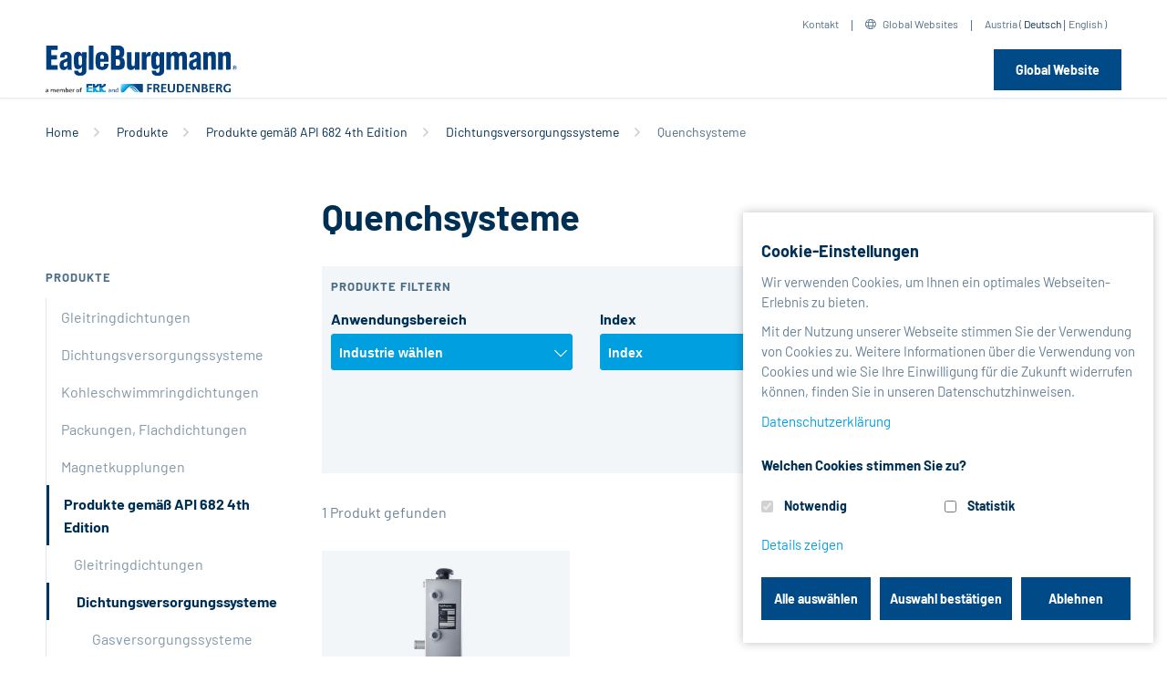

--- FILE ---
content_type: text/html;charset=utf-8
request_url: https://www.eagleburgmann.at/de/produkte/produkte-gemaess-api-682-4th-edition/dichtungsversorgungssysteme/quenchsysteme/
body_size: 192428
content:
<!DOCTYPE html>
    <html xmlns="http://www.w3.org/1999/xhtml" lang="de">
        
    
    
    
    

        <head>
            <meta http-equiv="Content-Type" content="text/html; charset=utf-8" />
            <meta http-equiv="X-UA-Compatible" content="IE=edge" />
        
                <base href="https://www.eagleburgmann.at/de/produkte/produkte-gemaess-api-682-4th-edition/dichtungsversorgungssysteme/quenchsysteme/" /><!--[if lt IE 7]></base><![endif]-->
        
        
            <meta content="Quenchsysteme" name="DC.description" /><meta content="Quenchsysteme" name="description" /><meta content="text/plain" name="DC.format" /><meta content="Produktordner" name="DC.type" /><meta content="Quenchsysteme, Dichtungsversorgungssysteme, Produkte gemäß API 682 4th Edition" name="keywords" /><meta content="2016-08-17T09:45:41+01:00" name="DC.date.modified" /><meta content="Quenchsysteme, Dichtungsversorgungssysteme, Produkte gemäß API 682 4th Edition" name="DC.subject" /><meta content="2014-06-02T15:25:09+01:00" name="DC.date.created" /><meta content="de" name="DC.language" />

  
    <link rel="stylesheet" type="text/css" href="https://www.eagleburgmann.at/portal_css/eb/themetcpbcssnormalize-cachekey-20e24bdd848709bc1cfb6c81d79ca0c0.css" />
    <link rel="stylesheet" type="text/css" href="https://www.eagleburgmann.at/portal_css/eb/themeprojectcustomvendorbootstrap-4.3.1cssbootstrap-cachekey-42f54f6435c56ef45dd1671a8923b729.css" />
    <style type="text/css">@import url(https://www.eagleburgmann.at/portal_css/eb/themeprojectcustomvendorfontawesome-pro-5.8.2cssall-cachekey-1c4ba4f161d69039cc54f9dc4ff8016f.css);</style>
    <link rel="stylesheet" type="text/css" href="https://www.eagleburgmann.at/portal_css/eb/themeprojectcustomvendorOwlCarouselcssowl.carousel-cachekey-0fc194187db605928a829a22289a7697.css" />

  
  
    <script type="text/javascript" src="https://www.eagleburgmann.at/portal_javascripts/eb/resourceplone.app.jquery-cachekey-af16140478bdd195670a2786a92de41c.js"></script>
       <!--[if lt IE 9]>
     
    <script type="text/javascript" src="https://www.eagleburgmann.at/portal_javascripts/eb/themeprojectcustomjscss3-mediaqueries-cachekey-ec4559932b06d641194d0962bb4a1cb3.js"></script>
       <![endif]-->
     
    <script type="text/javascript" src="https://www.eagleburgmann.at/portal_javascripts/eb/themeprojectcustomvendorfancyboxjsjquery.fancybox-cachekey-b2d3c774b5a246adbec1ffa3b4dc6a28.js"></script>
    <script type="text/javascript" src="https://www.eagleburgmann.at/portal_javascripts/eb/collective.js.jqueryui.custom.min-cachekey-28aea6bb64fbc93c6ef0187d01274bba.js"></script>
    <script type="text/javascript" src="https://www.eagleburgmann.at/portal_javascripts/eb/++resource++jsi18n.js"></script>
    <script type="text/javascript" src="https://www.eagleburgmann.at/portal_javascripts/eb/themetcpbjsconfirm-cachekey-b8119fbe6dcfe2d40d8bc1955b81488f.js"></script>
    <script type="text/javascript" src="https://www.eagleburgmann.at/portal_javascripts/eb/++theme++projectcustom/js/Hyphenator.js"></script>
    <script type="text/javascript" src="https://www.eagleburgmann.at/portal_javascripts/eb/themeprojectcustomjsjquery.stickytableheaders.min-cachekey-a8513c63dbd3e860ee73a62e7783b90f.js"></script>
    <script type="text/javascript" src="https://www.eagleburgmann.at/portal_javascripts/eb/++theme++projectcustom/vendor/selectric/js/jquery.selectric.js"></script>
    <script type="text/javascript" src="https://www.eagleburgmann.at/portal_javascripts/eb/themeprojectcustomjsselect2-cachekey-a4f56160aebcc814237ceb3a4b86f160.js"></script>


<title>Quenchsysteme - DE</title>
            
    <link rel="canonical" href="http://eagleburgmann.at/de/produkte/produkte-gemaess-api-682-4th-edition/dichtungsversorgungssysteme/quenchsysteme" />

    <link rel="shortcut icon" type="image/x-icon" href="https://www.eagleburgmann.at/favicon.ico" />
    <link rel="apple-touch-icon" href="https://www.eagleburgmann.at/touch_icon.png" />


<script type="text/javascript">
        jQuery(function($){
            if (typeof($.datepicker) != "undefined"){
              $.datepicker.setDefaults(
                jQuery.extend($.datepicker.regional['de'],
                {dateFormat: 'dd.mm.yy'}));
            }
        });
        </script>




    <link rel="search" href="https://www.eagleburgmann.at/de/@@search" title="Website durchsuchen" />



            
            

            

            
            
            
        <script type="text/javascript" src="https://www.eagleburgmann.at/++resource++products/listing_product_folder.js"></script>
    
            <meta name="viewport" content="width=device-width, initial-scale=1">
            <meta name="generator" content="Plone - http://plone.org" />
        
        
        
        
        <link rel="icon" type="image/png" href="/++theme++projectcustom/img/fav/favicon-96x96.png" sizes="96x96" />
        <link rel="icon" type="image/svg+xml" href="/++theme++projectcustom/img/fav/favicon.svg" />
        <link rel="shortcut icon" href="/++theme++projectcustom/img/fav/favicon.ico" />
        <link rel="apple-touch-icon" sizes="180x180" href="/++theme++projectcustom/img/fav/apple-touch-icon.png" />
        <meta name="apple-mobile-web-app-title" content="EagleBurgmann" />
        <link rel="manifest" href="/++theme++projectcustom/img/fav/site.webmanifest" />

        
        
    </head>
    <body class="main_template template-listing_product_folder portaltype-ebproductfolder site-de section-produkte subsection-produkte-gemaess-api-682-4th-edition subsection-produkte-gemaess-api-682-4th-edition-dichtungsversorgungssysteme subsection-produkte-gemaess-api-682-4th-edition-dichtungsversorgungssysteme-quenchsysteme icons-on userrole-anonymous" dir="ltr">
    
        
        
            
        
        <div id="visual-portal-wrapper">
            
            
                
    

    <div class="top-internation-dropdown one eb-international" id="topInternationalDropdown" style="display: none;">
        <div class="container">
            <button type="button" class="close">
                <i class="fal fa-times"></i>
            </button>
            <div class="top-internation-dropdown-heading">
                <h3>EagleBurgmann International</h3>
            </div>
            <div class="top-international-tab-container">
                <div class="row">
                    <div class="col-lg-9 col-md-8">
                        <nav>
                            <div class="nav nav-tabs" id="topInternationalTab" role="tablist">
                                
                                    <a data-toggle="tab" role="tab" data-continent="1" href="#nav-1" class="sub-sectionnav-item nav-link active load-countries">Europa</a>
                                
                                
                                    <a data-toggle="tab" role="tab" data-continent="5" href="#nav-5" class="sub-sectionnav-item nav-link load-countries">Middle East</a>
                                
                                
                                    <a data-toggle="tab" role="tab" data-continent="2" href="#nav-2" class="sub-sectionnav-item nav-link load-countries">Asia Pacific</a>
                                
                                
                                    <a data-toggle="tab" role="tab" data-continent="3" href="#nav-3" class="sub-sectionnav-item nav-link load-countries">Americas</a>
                                
                                
                                    <a data-toggle="tab" role="tab" data-continent="4" href="#nav-4" class="sub-sectionnav-item nav-link load-countries">Afrika</a>
                                
                                
                                    <a data-toggle="tab" role="tab" data-continent="6" href="#nav-6" class="sub-sectionnav-item nav-link load-countries">Indien</a>
                                
                            </div>
                        </nav>
                        <div class="load-countries-target tab-content" id="topInternationalTabContent">
                            
                                
                                    <div role="tabpanel" class="tab-pane fade show active" id="nav-1">
                                        
    <div class="row no-gutters">
        
            
                <div class="col-sm-4 col-xs-12 flag-item eb-international-lang-element sp-eagleburgmannat">
                    <div class="float-left flagsflag-at"></div>
                    <div class="overflow-hidden-block">
                        <div class="lang-element-title">Austria</div>
                        
                            <div class="lang-element spacer-div switch-language-331f4fc6333e5a707c38637feaf34ee3-de">
                                <a target="_blank" href="http://eagleburgmann.at?set_language=de"><span>Deutsch</span></a>
                            </div>
                        
                        
                            <div class="lang-element spacer-div switch-language-331f4fc6333e5a707c38637feaf34ee3-en">
                                <a target="_blank" href="http://eagleburgmann.at?set_language=en"><span>Englisch</span></a>
                            </div>
                        
                    </div>
                </div>
            
        
        
            
                <div class="col-sm-4 col-xs-12 flag-item eb-international-lang-element sp-eagleburgmannbe">
                    <div class="float-left flagsflag-be"></div>
                    <div class="overflow-hidden-block">
                        <div class="lang-element-title">Belgium</div>
                        
                            <div class="lang-element spacer-div switch-language-c2a8a1c9ad0bff292da4bb54a1045c64-nl">
                                <a target="_blank" href="http://eagleburgmann.be?set_language=nl"><span>Niederländisch</span></a>
                            </div>
                        
                        
                            <div class="lang-element spacer-div switch-language-c2a8a1c9ad0bff292da4bb54a1045c64-fr">
                                <a target="_blank" href="http://eagleburgmann.be?set_language=fr"><span>Französisch</span></a>
                            </div>
                        
                        
                            <div class="lang-element spacer-div switch-language-c2a8a1c9ad0bff292da4bb54a1045c64-en">
                                <a target="_blank" href="http://eagleburgmann.be?set_language=en"><span>Englisch</span></a>
                            </div>
                        
                    </div>
                </div>
            
        
        
            
                <div class="col-sm-4 col-xs-12 flag-item eb-international-lang-element sp-eagleburgmanncz">
                    <div class="float-left flagsflag-cz"></div>
                    <div class="overflow-hidden-block">
                        <div class="lang-element-title">Czech Republic</div>
                        
                            <div class="lang-element spacer-div switch-language-dad684d35926afd7ddeefc637580c7cb-cs">
                                <a target="_blank" href="http://eagleburgmann.cz?set_language=cs"><span>Tschechisch</span></a>
                            </div>
                        
                        
                            <div class="lang-element spacer-div switch-language-dad684d35926afd7ddeefc637580c7cb-en">
                                <a target="_blank" href="http://eagleburgmann.cz?set_language=en"><span>Englisch</span></a>
                            </div>
                        
                    </div>
                </div>
            
        
        
            
                <div class="col-sm-4 col-xs-12 flag-item eb-international-lang-element sp-eagleburgmanndk">
                    <div class="float-left flagsflag-dk"></div>
                    <div class="overflow-hidden-block">
                        <div class="lang-element-title">Denmark</div>
                        
                            <div class="lang-element spacer-div switch-language-55e2dfbc8b8d0225c920af84b0f37a7f-en">
                                <a target="_blank" href="http://eagleburgmann.dk?set_language=en"><span>Englisch</span></a>
                            </div>
                        
                        
                            <div class="lang-element spacer-div switch-language-55e2dfbc8b8d0225c920af84b0f37a7f-da">
                                <a target="_blank" href="http://eagleburgmann.dk?set_language=da"><span>Dänisch</span></a>
                            </div>
                        
                    </div>
                </div>
            
        
        
            
                <div class="col-sm-4 col-xs-12 flag-item eb-international-lang-element sp-eagleburgmannde/">
                    <div class="float-left flagsflag-de"></div>
                    <div class="overflow-hidden-block">
                        <div class="lang-element-title">Deutschland</div>
                        
                            <div class="lang-element spacer-div switch-language-a19a167287da136a158f78567b8f8781-de">
                                <a target="_blank" href="http://www.eagleburgmann.de/?set_language=de"><span>Deutsch</span></a>
                            </div>
                        
                        
                            <div class="lang-element spacer-div switch-language-a19a167287da136a158f78567b8f8781-en">
                                <a target="_blank" href="http://www.eagleburgmann.de/?set_language=en"><span>Englisch</span></a>
                            </div>
                        
                    </div>
                </div>
            
        
        
            
                <div class="col-sm-4 col-xs-12 flag-item eb-international-lang-element sp-eagleburgmann-espeycom">
                    <div class="float-left flagsflag-espey-de"></div>
                    <div class="overflow-hidden-block">
                        <div class="lang-element-title">Espey</div>
                        
                            <div class="lang-element spacer-div switch-language-9a85959414543bc5d06afaf221878226-de">
                                <a target="_blank" href="http://eagleburgmann-espey.com?set_language=de"><span>Deutsch</span></a>
                            </div>
                        
                        
                            <div class="lang-element spacer-div switch-language-9a85959414543bc5d06afaf221878226-en">
                                <a target="_blank" href="http://eagleburgmann-espey.com?set_language=en"><span>Englisch</span></a>
                            </div>
                        
                    </div>
                </div>
            
        
        
            
                <div class="col-sm-4 col-xs-12 flag-item eb-international-lang-element sp-eagleburgmannfr">
                    <div class="float-left flagsflag-fr"></div>
                    <div class="overflow-hidden-block">
                        <div class="lang-element-title">France</div>
                        
                            <div class="lang-element spacer-div switch-language-7068a022a52241a505e885deb62635b6-fr">
                                <a target="_blank" href="http://eagleburgmann.fr?set_language=fr"><span>Französisch</span></a>
                            </div>
                        
                        
                            <div class="lang-element spacer-div switch-language-7068a022a52241a505e885deb62635b6-en">
                                <a target="_blank" href="http://eagleburgmann.fr?set_language=en"><span>Englisch</span></a>
                            </div>
                        
                    </div>
                </div>
            
        
        
            
                <div class="col-sm-4 col-xs-12 flag-item eb-international-lang-element sp-eagleburgmannhu">
                    <div class="float-left flagsflag-hu"></div>
                    <div class="overflow-hidden-block">
                        <div class="lang-element-title">Hungary</div>
                        
                            <div class="lang-element spacer-div switch-language-eaccd241989c10ed95d9b9268002034f-hu">
                                <a target="_blank" href="http://eagleburgmann.hu?set_language=hu"><span>Ungarisch</span></a>
                            </div>
                        
                        
                            <div class="lang-element spacer-div switch-language-eaccd241989c10ed95d9b9268002034f-en">
                                <a target="_blank" href="http://eagleburgmann.hu?set_language=en"><span>Englisch</span></a>
                            </div>
                        
                    </div>
                </div>
            
        
        
            
                <div class="col-sm-4 col-xs-12 flag-item eb-international-lang-element sp-eagleburgmannie">
                    <div class="float-left flagsflag-ie"></div>
                    <div class="overflow-hidden-block">
                        <div class="lang-element-title">Ireland</div>
                        
                            <div class="lang-element spacer-div switch-language-5dda76f952e8415d82e4be92743802f2-en">
                                <a target="_blank" href="http://eagleburgmann.ie?set_language=en"><span>Englisch</span></a>
                            </div>
                        
                    </div>
                </div>
            
        
        
            
                <div class="col-sm-4 col-xs-12 flag-item eb-international-lang-element sp-eagleburgmannit">
                    <div class="float-left flagsflag-it"></div>
                    <div class="overflow-hidden-block">
                        <div class="lang-element-title">Italy</div>
                        
                            <div class="lang-element spacer-div switch-language-8914dbec4ed194179cb85ace1b545306-it">
                                <a target="_blank" href="http://eagleburgmann.it?set_language=it"><span>Italienisch</span></a>
                            </div>
                        
                        
                            <div class="lang-element spacer-div switch-language-8914dbec4ed194179cb85ace1b545306-en">
                                <a target="_blank" href="http://eagleburgmann.it?set_language=en"><span>Englisch</span></a>
                            </div>
                        
                    </div>
                </div>
            
        
        
            
                <div class="col-sm-4 col-xs-12 flag-item eb-international-lang-element sp-eagleburgmannnl">
                    <div class="float-left flagsflag-nl"></div>
                    <div class="overflow-hidden-block">
                        <div class="lang-element-title">Netherlands</div>
                        
                            <div class="lang-element spacer-div switch-language-c0974a33c5d94c6b33caab0d24e061f6-nl">
                                <a target="_blank" href="http://eagleburgmann.nl?set_language=nl"><span>Niederländisch</span></a>
                            </div>
                        
                        
                            <div class="lang-element spacer-div switch-language-c0974a33c5d94c6b33caab0d24e061f6-en">
                                <a target="_blank" href="http://eagleburgmann.nl?set_language=en"><span>Englisch</span></a>
                            </div>
                        
                    </div>
                </div>
            
        
        
            
                <div class="col-sm-4 col-xs-12 flag-item eb-international-lang-element sp-eagleburgmannno">
                    <div class="float-left flagsflag-no"></div>
                    <div class="overflow-hidden-block">
                        <div class="lang-element-title">Norway</div>
                        
                            <div class="lang-element spacer-div switch-language-512c8bfcf8b3042b8a0e2358aa1adf77-no">
                                <a target="_blank" href="http://eagleburgmann.no?set_language=no"><span>Norwegisch</span></a>
                            </div>
                        
                        
                            <div class="lang-element spacer-div switch-language-512c8bfcf8b3042b8a0e2358aa1adf77-en">
                                <a target="_blank" href="http://eagleburgmann.no?set_language=en"><span>Englisch</span></a>
                            </div>
                        
                    </div>
                </div>
            
        
        
            
                <div class="col-sm-4 col-xs-12 flag-item eb-international-lang-element sp-eagleburgmannpl">
                    <div class="float-left flagsflag-pl"></div>
                    <div class="overflow-hidden-block">
                        <div class="lang-element-title">Poland</div>
                        
                            <div class="lang-element spacer-div switch-language-36799d280455b40d25a5f340d86b630c-pl">
                                <a target="_blank" href="http://eagleburgmann.pl?set_language=pl"><span>Polnisch</span></a>
                            </div>
                        
                        
                            <div class="lang-element spacer-div switch-language-36799d280455b40d25a5f340d86b630c-en">
                                <a target="_blank" href="http://eagleburgmann.pl?set_language=en"><span>Englisch</span></a>
                            </div>
                        
                    </div>
                </div>
            
        
        
            
                <div class="col-sm-4 col-xs-12 flag-item eb-international-lang-element sp-eagleburgmannes">
                    <div class="float-left flagsflag-es"></div>
                    <div class="overflow-hidden-block">
                        <div class="lang-element-title">Spain</div>
                        
                            <div class="lang-element spacer-div switch-language-a6f31885205356c1a30d510d04e6b8e8-es">
                                <a target="_blank" href="http://eagleburgmann.es?set_language=es"><span>Spanisch</span></a>
                            </div>
                        
                        
                            <div class="lang-element spacer-div switch-language-a6f31885205356c1a30d510d04e6b8e8-en">
                                <a target="_blank" href="http://eagleburgmann.es?set_language=en"><span>Englisch</span></a>
                            </div>
                        
                    </div>
                </div>
            
        
        
            
                <div class="col-sm-4 col-xs-12 flag-item eb-international-lang-element sp-eagleburgmannse">
                    <div class="float-left flagsflag-se"></div>
                    <div class="overflow-hidden-block">
                        <div class="lang-element-title">Sweden</div>
                        
                            <div class="lang-element spacer-div switch-language-8fba552b658f2729c0bc21f3ccac1ef3-sv">
                                <a target="_blank" href="http://eagleburgmann.se?set_language=sv"><span>Schwedisch</span></a>
                            </div>
                        
                        
                            <div class="lang-element spacer-div switch-language-8fba552b658f2729c0bc21f3ccac1ef3-en">
                                <a target="_blank" href="http://eagleburgmann.se?set_language=en"><span>Englisch</span></a>
                            </div>
                        
                    </div>
                </div>
            
        
        
            
                <div class="col-sm-4 col-xs-12 flag-item eb-international-lang-element sp-eagleburgmannch">
                    <div class="float-left flagsflag-ch"></div>
                    <div class="overflow-hidden-block">
                        <div class="lang-element-title">Switzerland</div>
                        
                            <div class="lang-element spacer-div switch-language-165c74070fdbce12b446a79f911e781f-de">
                                <a target="_blank" href="http://eagleburgmann.ch?set_language=de"><span>Deutsch</span></a>
                            </div>
                        
                        
                            <div class="lang-element spacer-div switch-language-165c74070fdbce12b446a79f911e781f-en">
                                <a target="_blank" href="http://eagleburgmann.ch?set_language=en"><span>Englisch</span></a>
                            </div>
                        
                    </div>
                </div>
            
        
        
            
                <div class="col-sm-4 col-xs-12 flag-item eb-international-lang-element sp-eagleburgmanncouk">
                    <div class="float-left flagsflag-gb"></div>
                    <div class="overflow-hidden-block">
                        <div class="lang-element-title">UK</div>
                        
                            <div class="lang-element spacer-div switch-language-9c6b92dcecbee0767ef6a98af8ea6585-en">
                                <a target="_blank" href="http://eagleburgmann.co.uk?set_language=en"><span>Englisch</span></a>
                            </div>
                        
                    </div>
                </div>
            
        
    </div>

                                    </div>
                                
                                
                            
                            
                                
                                
                                    <div role="tabpanel" class="tab-pane fade" id="nav-5">
                                        
    <div class="row no-gutters">
        
            
                <div class="col-sm-4 col-xs-12 flag-item eb-international-lang-element sp-eagleburgmannat">
                    <div class="float-left flagsflag-at"></div>
                    <div class="overflow-hidden-block">
                        <div class="lang-element-title">Austria</div>
                        
                            <div class="lang-element spacer-div switch-language-331f4fc6333e5a707c38637feaf34ee3-de">
                                <a target="_blank" href="http://eagleburgmann.at?set_language=de"><span>Deutsch</span></a>
                            </div>
                        
                        
                            <div class="lang-element spacer-div switch-language-331f4fc6333e5a707c38637feaf34ee3-en">
                                <a target="_blank" href="http://eagleburgmann.at?set_language=en"><span>Englisch</span></a>
                            </div>
                        
                    </div>
                </div>
            
        
        
            
                <div class="col-sm-4 col-xs-12 flag-item eb-international-lang-element sp-eagleburgmannbe">
                    <div class="float-left flagsflag-be"></div>
                    <div class="overflow-hidden-block">
                        <div class="lang-element-title">Belgium</div>
                        
                            <div class="lang-element spacer-div switch-language-c2a8a1c9ad0bff292da4bb54a1045c64-nl">
                                <a target="_blank" href="http://eagleburgmann.be?set_language=nl"><span>Niederländisch</span></a>
                            </div>
                        
                        
                            <div class="lang-element spacer-div switch-language-c2a8a1c9ad0bff292da4bb54a1045c64-fr">
                                <a target="_blank" href="http://eagleburgmann.be?set_language=fr"><span>Französisch</span></a>
                            </div>
                        
                        
                            <div class="lang-element spacer-div switch-language-c2a8a1c9ad0bff292da4bb54a1045c64-en">
                                <a target="_blank" href="http://eagleburgmann.be?set_language=en"><span>Englisch</span></a>
                            </div>
                        
                    </div>
                </div>
            
        
        
            
                <div class="col-sm-4 col-xs-12 flag-item eb-international-lang-element sp-eagleburgmanncz">
                    <div class="float-left flagsflag-cz"></div>
                    <div class="overflow-hidden-block">
                        <div class="lang-element-title">Czech Republic</div>
                        
                            <div class="lang-element spacer-div switch-language-dad684d35926afd7ddeefc637580c7cb-cs">
                                <a target="_blank" href="http://eagleburgmann.cz?set_language=cs"><span>Tschechisch</span></a>
                            </div>
                        
                        
                            <div class="lang-element spacer-div switch-language-dad684d35926afd7ddeefc637580c7cb-en">
                                <a target="_blank" href="http://eagleburgmann.cz?set_language=en"><span>Englisch</span></a>
                            </div>
                        
                    </div>
                </div>
            
        
        
            
                <div class="col-sm-4 col-xs-12 flag-item eb-international-lang-element sp-eagleburgmanndk">
                    <div class="float-left flagsflag-dk"></div>
                    <div class="overflow-hidden-block">
                        <div class="lang-element-title">Denmark</div>
                        
                            <div class="lang-element spacer-div switch-language-55e2dfbc8b8d0225c920af84b0f37a7f-en">
                                <a target="_blank" href="http://eagleburgmann.dk?set_language=en"><span>Englisch</span></a>
                            </div>
                        
                        
                            <div class="lang-element spacer-div switch-language-55e2dfbc8b8d0225c920af84b0f37a7f-da">
                                <a target="_blank" href="http://eagleburgmann.dk?set_language=da"><span>Dänisch</span></a>
                            </div>
                        
                    </div>
                </div>
            
        
        
            
                <div class="col-sm-4 col-xs-12 flag-item eb-international-lang-element sp-eagleburgmannde/">
                    <div class="float-left flagsflag-de"></div>
                    <div class="overflow-hidden-block">
                        <div class="lang-element-title">Deutschland</div>
                        
                            <div class="lang-element spacer-div switch-language-a19a167287da136a158f78567b8f8781-de">
                                <a target="_blank" href="http://www.eagleburgmann.de/?set_language=de"><span>Deutsch</span></a>
                            </div>
                        
                        
                            <div class="lang-element spacer-div switch-language-a19a167287da136a158f78567b8f8781-en">
                                <a target="_blank" href="http://www.eagleburgmann.de/?set_language=en"><span>Englisch</span></a>
                            </div>
                        
                    </div>
                </div>
            
        
        
            
                <div class="col-sm-4 col-xs-12 flag-item eb-international-lang-element sp-eagleburgmann-espeycom">
                    <div class="float-left flagsflag-espey-de"></div>
                    <div class="overflow-hidden-block">
                        <div class="lang-element-title">Espey</div>
                        
                            <div class="lang-element spacer-div switch-language-9a85959414543bc5d06afaf221878226-de">
                                <a target="_blank" href="http://eagleburgmann-espey.com?set_language=de"><span>Deutsch</span></a>
                            </div>
                        
                        
                            <div class="lang-element spacer-div switch-language-9a85959414543bc5d06afaf221878226-en">
                                <a target="_blank" href="http://eagleburgmann-espey.com?set_language=en"><span>Englisch</span></a>
                            </div>
                        
                    </div>
                </div>
            
        
        
            
                <div class="col-sm-4 col-xs-12 flag-item eb-international-lang-element sp-eagleburgmannfr">
                    <div class="float-left flagsflag-fr"></div>
                    <div class="overflow-hidden-block">
                        <div class="lang-element-title">France</div>
                        
                            <div class="lang-element spacer-div switch-language-7068a022a52241a505e885deb62635b6-fr">
                                <a target="_blank" href="http://eagleburgmann.fr?set_language=fr"><span>Französisch</span></a>
                            </div>
                        
                        
                            <div class="lang-element spacer-div switch-language-7068a022a52241a505e885deb62635b6-en">
                                <a target="_blank" href="http://eagleburgmann.fr?set_language=en"><span>Englisch</span></a>
                            </div>
                        
                    </div>
                </div>
            
        
        
            
                <div class="col-sm-4 col-xs-12 flag-item eb-international-lang-element sp-eagleburgmannhu">
                    <div class="float-left flagsflag-hu"></div>
                    <div class="overflow-hidden-block">
                        <div class="lang-element-title">Hungary</div>
                        
                            <div class="lang-element spacer-div switch-language-eaccd241989c10ed95d9b9268002034f-hu">
                                <a target="_blank" href="http://eagleburgmann.hu?set_language=hu"><span>Ungarisch</span></a>
                            </div>
                        
                        
                            <div class="lang-element spacer-div switch-language-eaccd241989c10ed95d9b9268002034f-en">
                                <a target="_blank" href="http://eagleburgmann.hu?set_language=en"><span>Englisch</span></a>
                            </div>
                        
                    </div>
                </div>
            
        
        
            
                <div class="col-sm-4 col-xs-12 flag-item eb-international-lang-element sp-eagleburgmannie">
                    <div class="float-left flagsflag-ie"></div>
                    <div class="overflow-hidden-block">
                        <div class="lang-element-title">Ireland</div>
                        
                            <div class="lang-element spacer-div switch-language-5dda76f952e8415d82e4be92743802f2-en">
                                <a target="_blank" href="http://eagleburgmann.ie?set_language=en"><span>Englisch</span></a>
                            </div>
                        
                    </div>
                </div>
            
        
        
            
                <div class="col-sm-4 col-xs-12 flag-item eb-international-lang-element sp-eagleburgmannit">
                    <div class="float-left flagsflag-it"></div>
                    <div class="overflow-hidden-block">
                        <div class="lang-element-title">Italy</div>
                        
                            <div class="lang-element spacer-div switch-language-8914dbec4ed194179cb85ace1b545306-it">
                                <a target="_blank" href="http://eagleburgmann.it?set_language=it"><span>Italienisch</span></a>
                            </div>
                        
                        
                            <div class="lang-element spacer-div switch-language-8914dbec4ed194179cb85ace1b545306-en">
                                <a target="_blank" href="http://eagleburgmann.it?set_language=en"><span>Englisch</span></a>
                            </div>
                        
                    </div>
                </div>
            
        
        
            
                <div class="col-sm-4 col-xs-12 flag-item eb-international-lang-element sp-eagleburgmannnl">
                    <div class="float-left flagsflag-nl"></div>
                    <div class="overflow-hidden-block">
                        <div class="lang-element-title">Netherlands</div>
                        
                            <div class="lang-element spacer-div switch-language-c0974a33c5d94c6b33caab0d24e061f6-nl">
                                <a target="_blank" href="http://eagleburgmann.nl?set_language=nl"><span>Niederländisch</span></a>
                            </div>
                        
                        
                            <div class="lang-element spacer-div switch-language-c0974a33c5d94c6b33caab0d24e061f6-en">
                                <a target="_blank" href="http://eagleburgmann.nl?set_language=en"><span>Englisch</span></a>
                            </div>
                        
                    </div>
                </div>
            
        
        
            
                <div class="col-sm-4 col-xs-12 flag-item eb-international-lang-element sp-eagleburgmannno">
                    <div class="float-left flagsflag-no"></div>
                    <div class="overflow-hidden-block">
                        <div class="lang-element-title">Norway</div>
                        
                            <div class="lang-element spacer-div switch-language-512c8bfcf8b3042b8a0e2358aa1adf77-no">
                                <a target="_blank" href="http://eagleburgmann.no?set_language=no"><span>Norwegisch</span></a>
                            </div>
                        
                        
                            <div class="lang-element spacer-div switch-language-512c8bfcf8b3042b8a0e2358aa1adf77-en">
                                <a target="_blank" href="http://eagleburgmann.no?set_language=en"><span>Englisch</span></a>
                            </div>
                        
                    </div>
                </div>
            
        
        
            
                <div class="col-sm-4 col-xs-12 flag-item eb-international-lang-element sp-eagleburgmannpl">
                    <div class="float-left flagsflag-pl"></div>
                    <div class="overflow-hidden-block">
                        <div class="lang-element-title">Poland</div>
                        
                            <div class="lang-element spacer-div switch-language-36799d280455b40d25a5f340d86b630c-pl">
                                <a target="_blank" href="http://eagleburgmann.pl?set_language=pl"><span>Polnisch</span></a>
                            </div>
                        
                        
                            <div class="lang-element spacer-div switch-language-36799d280455b40d25a5f340d86b630c-en">
                                <a target="_blank" href="http://eagleburgmann.pl?set_language=en"><span>Englisch</span></a>
                            </div>
                        
                    </div>
                </div>
            
        
        
            
                <div class="col-sm-4 col-xs-12 flag-item eb-international-lang-element sp-eagleburgmannes">
                    <div class="float-left flagsflag-es"></div>
                    <div class="overflow-hidden-block">
                        <div class="lang-element-title">Spain</div>
                        
                            <div class="lang-element spacer-div switch-language-a6f31885205356c1a30d510d04e6b8e8-es">
                                <a target="_blank" href="http://eagleburgmann.es?set_language=es"><span>Spanisch</span></a>
                            </div>
                        
                        
                            <div class="lang-element spacer-div switch-language-a6f31885205356c1a30d510d04e6b8e8-en">
                                <a target="_blank" href="http://eagleburgmann.es?set_language=en"><span>Englisch</span></a>
                            </div>
                        
                    </div>
                </div>
            
        
        
            
                <div class="col-sm-4 col-xs-12 flag-item eb-international-lang-element sp-eagleburgmannse">
                    <div class="float-left flagsflag-se"></div>
                    <div class="overflow-hidden-block">
                        <div class="lang-element-title">Sweden</div>
                        
                            <div class="lang-element spacer-div switch-language-8fba552b658f2729c0bc21f3ccac1ef3-sv">
                                <a target="_blank" href="http://eagleburgmann.se?set_language=sv"><span>Schwedisch</span></a>
                            </div>
                        
                        
                            <div class="lang-element spacer-div switch-language-8fba552b658f2729c0bc21f3ccac1ef3-en">
                                <a target="_blank" href="http://eagleburgmann.se?set_language=en"><span>Englisch</span></a>
                            </div>
                        
                    </div>
                </div>
            
        
        
            
                <div class="col-sm-4 col-xs-12 flag-item eb-international-lang-element sp-eagleburgmannch">
                    <div class="float-left flagsflag-ch"></div>
                    <div class="overflow-hidden-block">
                        <div class="lang-element-title">Switzerland</div>
                        
                            <div class="lang-element spacer-div switch-language-165c74070fdbce12b446a79f911e781f-de">
                                <a target="_blank" href="http://eagleburgmann.ch?set_language=de"><span>Deutsch</span></a>
                            </div>
                        
                        
                            <div class="lang-element spacer-div switch-language-165c74070fdbce12b446a79f911e781f-en">
                                <a target="_blank" href="http://eagleburgmann.ch?set_language=en"><span>Englisch</span></a>
                            </div>
                        
                    </div>
                </div>
            
        
        
            
                <div class="col-sm-4 col-xs-12 flag-item eb-international-lang-element sp-eagleburgmanncouk">
                    <div class="float-left flagsflag-gb"></div>
                    <div class="overflow-hidden-block">
                        <div class="lang-element-title">UK</div>
                        
                            <div class="lang-element spacer-div switch-language-9c6b92dcecbee0767ef6a98af8ea6585-en">
                                <a target="_blank" href="http://eagleburgmann.co.uk?set_language=en"><span>Englisch</span></a>
                            </div>
                        
                    </div>
                </div>
            
        
    </div>

                                    </div>
                                
                            
                            
                                
                                
                                    <div role="tabpanel" class="tab-pane fade" id="nav-2">
                                        
    <div class="row no-gutters">
        
            
                <div class="col-sm-4 col-xs-12 flag-item eb-international-lang-element sp-eagleburgmannat">
                    <div class="float-left flagsflag-at"></div>
                    <div class="overflow-hidden-block">
                        <div class="lang-element-title">Austria</div>
                        
                            <div class="lang-element spacer-div switch-language-331f4fc6333e5a707c38637feaf34ee3-de">
                                <a target="_blank" href="http://eagleburgmann.at?set_language=de"><span>Deutsch</span></a>
                            </div>
                        
                        
                            <div class="lang-element spacer-div switch-language-331f4fc6333e5a707c38637feaf34ee3-en">
                                <a target="_blank" href="http://eagleburgmann.at?set_language=en"><span>Englisch</span></a>
                            </div>
                        
                    </div>
                </div>
            
        
        
            
                <div class="col-sm-4 col-xs-12 flag-item eb-international-lang-element sp-eagleburgmannbe">
                    <div class="float-left flagsflag-be"></div>
                    <div class="overflow-hidden-block">
                        <div class="lang-element-title">Belgium</div>
                        
                            <div class="lang-element spacer-div switch-language-c2a8a1c9ad0bff292da4bb54a1045c64-nl">
                                <a target="_blank" href="http://eagleburgmann.be?set_language=nl"><span>Niederländisch</span></a>
                            </div>
                        
                        
                            <div class="lang-element spacer-div switch-language-c2a8a1c9ad0bff292da4bb54a1045c64-fr">
                                <a target="_blank" href="http://eagleburgmann.be?set_language=fr"><span>Französisch</span></a>
                            </div>
                        
                        
                            <div class="lang-element spacer-div switch-language-c2a8a1c9ad0bff292da4bb54a1045c64-en">
                                <a target="_blank" href="http://eagleburgmann.be?set_language=en"><span>Englisch</span></a>
                            </div>
                        
                    </div>
                </div>
            
        
        
            
                <div class="col-sm-4 col-xs-12 flag-item eb-international-lang-element sp-eagleburgmanncz">
                    <div class="float-left flagsflag-cz"></div>
                    <div class="overflow-hidden-block">
                        <div class="lang-element-title">Czech Republic</div>
                        
                            <div class="lang-element spacer-div switch-language-dad684d35926afd7ddeefc637580c7cb-cs">
                                <a target="_blank" href="http://eagleburgmann.cz?set_language=cs"><span>Tschechisch</span></a>
                            </div>
                        
                        
                            <div class="lang-element spacer-div switch-language-dad684d35926afd7ddeefc637580c7cb-en">
                                <a target="_blank" href="http://eagleburgmann.cz?set_language=en"><span>Englisch</span></a>
                            </div>
                        
                    </div>
                </div>
            
        
        
            
                <div class="col-sm-4 col-xs-12 flag-item eb-international-lang-element sp-eagleburgmanndk">
                    <div class="float-left flagsflag-dk"></div>
                    <div class="overflow-hidden-block">
                        <div class="lang-element-title">Denmark</div>
                        
                            <div class="lang-element spacer-div switch-language-55e2dfbc8b8d0225c920af84b0f37a7f-en">
                                <a target="_blank" href="http://eagleburgmann.dk?set_language=en"><span>Englisch</span></a>
                            </div>
                        
                        
                            <div class="lang-element spacer-div switch-language-55e2dfbc8b8d0225c920af84b0f37a7f-da">
                                <a target="_blank" href="http://eagleburgmann.dk?set_language=da"><span>Dänisch</span></a>
                            </div>
                        
                    </div>
                </div>
            
        
        
            
                <div class="col-sm-4 col-xs-12 flag-item eb-international-lang-element sp-eagleburgmannde/">
                    <div class="float-left flagsflag-de"></div>
                    <div class="overflow-hidden-block">
                        <div class="lang-element-title">Deutschland</div>
                        
                            <div class="lang-element spacer-div switch-language-a19a167287da136a158f78567b8f8781-de">
                                <a target="_blank" href="http://www.eagleburgmann.de/?set_language=de"><span>Deutsch</span></a>
                            </div>
                        
                        
                            <div class="lang-element spacer-div switch-language-a19a167287da136a158f78567b8f8781-en">
                                <a target="_blank" href="http://www.eagleburgmann.de/?set_language=en"><span>Englisch</span></a>
                            </div>
                        
                    </div>
                </div>
            
        
        
            
                <div class="col-sm-4 col-xs-12 flag-item eb-international-lang-element sp-eagleburgmann-espeycom">
                    <div class="float-left flagsflag-espey-de"></div>
                    <div class="overflow-hidden-block">
                        <div class="lang-element-title">Espey</div>
                        
                            <div class="lang-element spacer-div switch-language-9a85959414543bc5d06afaf221878226-de">
                                <a target="_blank" href="http://eagleburgmann-espey.com?set_language=de"><span>Deutsch</span></a>
                            </div>
                        
                        
                            <div class="lang-element spacer-div switch-language-9a85959414543bc5d06afaf221878226-en">
                                <a target="_blank" href="http://eagleburgmann-espey.com?set_language=en"><span>Englisch</span></a>
                            </div>
                        
                    </div>
                </div>
            
        
        
            
                <div class="col-sm-4 col-xs-12 flag-item eb-international-lang-element sp-eagleburgmannfr">
                    <div class="float-left flagsflag-fr"></div>
                    <div class="overflow-hidden-block">
                        <div class="lang-element-title">France</div>
                        
                            <div class="lang-element spacer-div switch-language-7068a022a52241a505e885deb62635b6-fr">
                                <a target="_blank" href="http://eagleburgmann.fr?set_language=fr"><span>Französisch</span></a>
                            </div>
                        
                        
                            <div class="lang-element spacer-div switch-language-7068a022a52241a505e885deb62635b6-en">
                                <a target="_blank" href="http://eagleburgmann.fr?set_language=en"><span>Englisch</span></a>
                            </div>
                        
                    </div>
                </div>
            
        
        
            
                <div class="col-sm-4 col-xs-12 flag-item eb-international-lang-element sp-eagleburgmannhu">
                    <div class="float-left flagsflag-hu"></div>
                    <div class="overflow-hidden-block">
                        <div class="lang-element-title">Hungary</div>
                        
                            <div class="lang-element spacer-div switch-language-eaccd241989c10ed95d9b9268002034f-hu">
                                <a target="_blank" href="http://eagleburgmann.hu?set_language=hu"><span>Ungarisch</span></a>
                            </div>
                        
                        
                            <div class="lang-element spacer-div switch-language-eaccd241989c10ed95d9b9268002034f-en">
                                <a target="_blank" href="http://eagleburgmann.hu?set_language=en"><span>Englisch</span></a>
                            </div>
                        
                    </div>
                </div>
            
        
        
            
                <div class="col-sm-4 col-xs-12 flag-item eb-international-lang-element sp-eagleburgmannie">
                    <div class="float-left flagsflag-ie"></div>
                    <div class="overflow-hidden-block">
                        <div class="lang-element-title">Ireland</div>
                        
                            <div class="lang-element spacer-div switch-language-5dda76f952e8415d82e4be92743802f2-en">
                                <a target="_blank" href="http://eagleburgmann.ie?set_language=en"><span>Englisch</span></a>
                            </div>
                        
                    </div>
                </div>
            
        
        
            
                <div class="col-sm-4 col-xs-12 flag-item eb-international-lang-element sp-eagleburgmannit">
                    <div class="float-left flagsflag-it"></div>
                    <div class="overflow-hidden-block">
                        <div class="lang-element-title">Italy</div>
                        
                            <div class="lang-element spacer-div switch-language-8914dbec4ed194179cb85ace1b545306-it">
                                <a target="_blank" href="http://eagleburgmann.it?set_language=it"><span>Italienisch</span></a>
                            </div>
                        
                        
                            <div class="lang-element spacer-div switch-language-8914dbec4ed194179cb85ace1b545306-en">
                                <a target="_blank" href="http://eagleburgmann.it?set_language=en"><span>Englisch</span></a>
                            </div>
                        
                    </div>
                </div>
            
        
        
            
                <div class="col-sm-4 col-xs-12 flag-item eb-international-lang-element sp-eagleburgmannnl">
                    <div class="float-left flagsflag-nl"></div>
                    <div class="overflow-hidden-block">
                        <div class="lang-element-title">Netherlands</div>
                        
                            <div class="lang-element spacer-div switch-language-c0974a33c5d94c6b33caab0d24e061f6-nl">
                                <a target="_blank" href="http://eagleburgmann.nl?set_language=nl"><span>Niederländisch</span></a>
                            </div>
                        
                        
                            <div class="lang-element spacer-div switch-language-c0974a33c5d94c6b33caab0d24e061f6-en">
                                <a target="_blank" href="http://eagleburgmann.nl?set_language=en"><span>Englisch</span></a>
                            </div>
                        
                    </div>
                </div>
            
        
        
            
                <div class="col-sm-4 col-xs-12 flag-item eb-international-lang-element sp-eagleburgmannno">
                    <div class="float-left flagsflag-no"></div>
                    <div class="overflow-hidden-block">
                        <div class="lang-element-title">Norway</div>
                        
                            <div class="lang-element spacer-div switch-language-512c8bfcf8b3042b8a0e2358aa1adf77-no">
                                <a target="_blank" href="http://eagleburgmann.no?set_language=no"><span>Norwegisch</span></a>
                            </div>
                        
                        
                            <div class="lang-element spacer-div switch-language-512c8bfcf8b3042b8a0e2358aa1adf77-en">
                                <a target="_blank" href="http://eagleburgmann.no?set_language=en"><span>Englisch</span></a>
                            </div>
                        
                    </div>
                </div>
            
        
        
            
                <div class="col-sm-4 col-xs-12 flag-item eb-international-lang-element sp-eagleburgmannpl">
                    <div class="float-left flagsflag-pl"></div>
                    <div class="overflow-hidden-block">
                        <div class="lang-element-title">Poland</div>
                        
                            <div class="lang-element spacer-div switch-language-36799d280455b40d25a5f340d86b630c-pl">
                                <a target="_blank" href="http://eagleburgmann.pl?set_language=pl"><span>Polnisch</span></a>
                            </div>
                        
                        
                            <div class="lang-element spacer-div switch-language-36799d280455b40d25a5f340d86b630c-en">
                                <a target="_blank" href="http://eagleburgmann.pl?set_language=en"><span>Englisch</span></a>
                            </div>
                        
                    </div>
                </div>
            
        
        
            
                <div class="col-sm-4 col-xs-12 flag-item eb-international-lang-element sp-eagleburgmannes">
                    <div class="float-left flagsflag-es"></div>
                    <div class="overflow-hidden-block">
                        <div class="lang-element-title">Spain</div>
                        
                            <div class="lang-element spacer-div switch-language-a6f31885205356c1a30d510d04e6b8e8-es">
                                <a target="_blank" href="http://eagleburgmann.es?set_language=es"><span>Spanisch</span></a>
                            </div>
                        
                        
                            <div class="lang-element spacer-div switch-language-a6f31885205356c1a30d510d04e6b8e8-en">
                                <a target="_blank" href="http://eagleburgmann.es?set_language=en"><span>Englisch</span></a>
                            </div>
                        
                    </div>
                </div>
            
        
        
            
                <div class="col-sm-4 col-xs-12 flag-item eb-international-lang-element sp-eagleburgmannse">
                    <div class="float-left flagsflag-se"></div>
                    <div class="overflow-hidden-block">
                        <div class="lang-element-title">Sweden</div>
                        
                            <div class="lang-element spacer-div switch-language-8fba552b658f2729c0bc21f3ccac1ef3-sv">
                                <a target="_blank" href="http://eagleburgmann.se?set_language=sv"><span>Schwedisch</span></a>
                            </div>
                        
                        
                            <div class="lang-element spacer-div switch-language-8fba552b658f2729c0bc21f3ccac1ef3-en">
                                <a target="_blank" href="http://eagleburgmann.se?set_language=en"><span>Englisch</span></a>
                            </div>
                        
                    </div>
                </div>
            
        
        
            
                <div class="col-sm-4 col-xs-12 flag-item eb-international-lang-element sp-eagleburgmannch">
                    <div class="float-left flagsflag-ch"></div>
                    <div class="overflow-hidden-block">
                        <div class="lang-element-title">Switzerland</div>
                        
                            <div class="lang-element spacer-div switch-language-165c74070fdbce12b446a79f911e781f-de">
                                <a target="_blank" href="http://eagleburgmann.ch?set_language=de"><span>Deutsch</span></a>
                            </div>
                        
                        
                            <div class="lang-element spacer-div switch-language-165c74070fdbce12b446a79f911e781f-en">
                                <a target="_blank" href="http://eagleburgmann.ch?set_language=en"><span>Englisch</span></a>
                            </div>
                        
                    </div>
                </div>
            
        
        
            
                <div class="col-sm-4 col-xs-12 flag-item eb-international-lang-element sp-eagleburgmanncouk">
                    <div class="float-left flagsflag-gb"></div>
                    <div class="overflow-hidden-block">
                        <div class="lang-element-title">UK</div>
                        
                            <div class="lang-element spacer-div switch-language-9c6b92dcecbee0767ef6a98af8ea6585-en">
                                <a target="_blank" href="http://eagleburgmann.co.uk?set_language=en"><span>Englisch</span></a>
                            </div>
                        
                    </div>
                </div>
            
        
    </div>

                                    </div>
                                
                            
                            
                                
                                
                                    <div role="tabpanel" class="tab-pane fade" id="nav-3">
                                        
    <div class="row no-gutters">
        
            
                <div class="col-sm-4 col-xs-12 flag-item eb-international-lang-element sp-eagleburgmannat">
                    <div class="float-left flagsflag-at"></div>
                    <div class="overflow-hidden-block">
                        <div class="lang-element-title">Austria</div>
                        
                            <div class="lang-element spacer-div switch-language-331f4fc6333e5a707c38637feaf34ee3-de">
                                <a target="_blank" href="http://eagleburgmann.at?set_language=de"><span>Deutsch</span></a>
                            </div>
                        
                        
                            <div class="lang-element spacer-div switch-language-331f4fc6333e5a707c38637feaf34ee3-en">
                                <a target="_blank" href="http://eagleburgmann.at?set_language=en"><span>Englisch</span></a>
                            </div>
                        
                    </div>
                </div>
            
        
        
            
                <div class="col-sm-4 col-xs-12 flag-item eb-international-lang-element sp-eagleburgmannbe">
                    <div class="float-left flagsflag-be"></div>
                    <div class="overflow-hidden-block">
                        <div class="lang-element-title">Belgium</div>
                        
                            <div class="lang-element spacer-div switch-language-c2a8a1c9ad0bff292da4bb54a1045c64-nl">
                                <a target="_blank" href="http://eagleburgmann.be?set_language=nl"><span>Niederländisch</span></a>
                            </div>
                        
                        
                            <div class="lang-element spacer-div switch-language-c2a8a1c9ad0bff292da4bb54a1045c64-fr">
                                <a target="_blank" href="http://eagleburgmann.be?set_language=fr"><span>Französisch</span></a>
                            </div>
                        
                        
                            <div class="lang-element spacer-div switch-language-c2a8a1c9ad0bff292da4bb54a1045c64-en">
                                <a target="_blank" href="http://eagleburgmann.be?set_language=en"><span>Englisch</span></a>
                            </div>
                        
                    </div>
                </div>
            
        
        
            
                <div class="col-sm-4 col-xs-12 flag-item eb-international-lang-element sp-eagleburgmanncz">
                    <div class="float-left flagsflag-cz"></div>
                    <div class="overflow-hidden-block">
                        <div class="lang-element-title">Czech Republic</div>
                        
                            <div class="lang-element spacer-div switch-language-dad684d35926afd7ddeefc637580c7cb-cs">
                                <a target="_blank" href="http://eagleburgmann.cz?set_language=cs"><span>Tschechisch</span></a>
                            </div>
                        
                        
                            <div class="lang-element spacer-div switch-language-dad684d35926afd7ddeefc637580c7cb-en">
                                <a target="_blank" href="http://eagleburgmann.cz?set_language=en"><span>Englisch</span></a>
                            </div>
                        
                    </div>
                </div>
            
        
        
            
                <div class="col-sm-4 col-xs-12 flag-item eb-international-lang-element sp-eagleburgmanndk">
                    <div class="float-left flagsflag-dk"></div>
                    <div class="overflow-hidden-block">
                        <div class="lang-element-title">Denmark</div>
                        
                            <div class="lang-element spacer-div switch-language-55e2dfbc8b8d0225c920af84b0f37a7f-en">
                                <a target="_blank" href="http://eagleburgmann.dk?set_language=en"><span>Englisch</span></a>
                            </div>
                        
                        
                            <div class="lang-element spacer-div switch-language-55e2dfbc8b8d0225c920af84b0f37a7f-da">
                                <a target="_blank" href="http://eagleburgmann.dk?set_language=da"><span>Dänisch</span></a>
                            </div>
                        
                    </div>
                </div>
            
        
        
            
                <div class="col-sm-4 col-xs-12 flag-item eb-international-lang-element sp-eagleburgmannde/">
                    <div class="float-left flagsflag-de"></div>
                    <div class="overflow-hidden-block">
                        <div class="lang-element-title">Deutschland</div>
                        
                            <div class="lang-element spacer-div switch-language-a19a167287da136a158f78567b8f8781-de">
                                <a target="_blank" href="http://www.eagleburgmann.de/?set_language=de"><span>Deutsch</span></a>
                            </div>
                        
                        
                            <div class="lang-element spacer-div switch-language-a19a167287da136a158f78567b8f8781-en">
                                <a target="_blank" href="http://www.eagleburgmann.de/?set_language=en"><span>Englisch</span></a>
                            </div>
                        
                    </div>
                </div>
            
        
        
            
                <div class="col-sm-4 col-xs-12 flag-item eb-international-lang-element sp-eagleburgmann-espeycom">
                    <div class="float-left flagsflag-espey-de"></div>
                    <div class="overflow-hidden-block">
                        <div class="lang-element-title">Espey</div>
                        
                            <div class="lang-element spacer-div switch-language-9a85959414543bc5d06afaf221878226-de">
                                <a target="_blank" href="http://eagleburgmann-espey.com?set_language=de"><span>Deutsch</span></a>
                            </div>
                        
                        
                            <div class="lang-element spacer-div switch-language-9a85959414543bc5d06afaf221878226-en">
                                <a target="_blank" href="http://eagleburgmann-espey.com?set_language=en"><span>Englisch</span></a>
                            </div>
                        
                    </div>
                </div>
            
        
        
            
                <div class="col-sm-4 col-xs-12 flag-item eb-international-lang-element sp-eagleburgmannfr">
                    <div class="float-left flagsflag-fr"></div>
                    <div class="overflow-hidden-block">
                        <div class="lang-element-title">France</div>
                        
                            <div class="lang-element spacer-div switch-language-7068a022a52241a505e885deb62635b6-fr">
                                <a target="_blank" href="http://eagleburgmann.fr?set_language=fr"><span>Französisch</span></a>
                            </div>
                        
                        
                            <div class="lang-element spacer-div switch-language-7068a022a52241a505e885deb62635b6-en">
                                <a target="_blank" href="http://eagleburgmann.fr?set_language=en"><span>Englisch</span></a>
                            </div>
                        
                    </div>
                </div>
            
        
        
            
                <div class="col-sm-4 col-xs-12 flag-item eb-international-lang-element sp-eagleburgmannhu">
                    <div class="float-left flagsflag-hu"></div>
                    <div class="overflow-hidden-block">
                        <div class="lang-element-title">Hungary</div>
                        
                            <div class="lang-element spacer-div switch-language-eaccd241989c10ed95d9b9268002034f-hu">
                                <a target="_blank" href="http://eagleburgmann.hu?set_language=hu"><span>Ungarisch</span></a>
                            </div>
                        
                        
                            <div class="lang-element spacer-div switch-language-eaccd241989c10ed95d9b9268002034f-en">
                                <a target="_blank" href="http://eagleburgmann.hu?set_language=en"><span>Englisch</span></a>
                            </div>
                        
                    </div>
                </div>
            
        
        
            
                <div class="col-sm-4 col-xs-12 flag-item eb-international-lang-element sp-eagleburgmannie">
                    <div class="float-left flagsflag-ie"></div>
                    <div class="overflow-hidden-block">
                        <div class="lang-element-title">Ireland</div>
                        
                            <div class="lang-element spacer-div switch-language-5dda76f952e8415d82e4be92743802f2-en">
                                <a target="_blank" href="http://eagleburgmann.ie?set_language=en"><span>Englisch</span></a>
                            </div>
                        
                    </div>
                </div>
            
        
        
            
                <div class="col-sm-4 col-xs-12 flag-item eb-international-lang-element sp-eagleburgmannit">
                    <div class="float-left flagsflag-it"></div>
                    <div class="overflow-hidden-block">
                        <div class="lang-element-title">Italy</div>
                        
                            <div class="lang-element spacer-div switch-language-8914dbec4ed194179cb85ace1b545306-it">
                                <a target="_blank" href="http://eagleburgmann.it?set_language=it"><span>Italienisch</span></a>
                            </div>
                        
                        
                            <div class="lang-element spacer-div switch-language-8914dbec4ed194179cb85ace1b545306-en">
                                <a target="_blank" href="http://eagleburgmann.it?set_language=en"><span>Englisch</span></a>
                            </div>
                        
                    </div>
                </div>
            
        
        
            
                <div class="col-sm-4 col-xs-12 flag-item eb-international-lang-element sp-eagleburgmannnl">
                    <div class="float-left flagsflag-nl"></div>
                    <div class="overflow-hidden-block">
                        <div class="lang-element-title">Netherlands</div>
                        
                            <div class="lang-element spacer-div switch-language-c0974a33c5d94c6b33caab0d24e061f6-nl">
                                <a target="_blank" href="http://eagleburgmann.nl?set_language=nl"><span>Niederländisch</span></a>
                            </div>
                        
                        
                            <div class="lang-element spacer-div switch-language-c0974a33c5d94c6b33caab0d24e061f6-en">
                                <a target="_blank" href="http://eagleburgmann.nl?set_language=en"><span>Englisch</span></a>
                            </div>
                        
                    </div>
                </div>
            
        
        
            
                <div class="col-sm-4 col-xs-12 flag-item eb-international-lang-element sp-eagleburgmannno">
                    <div class="float-left flagsflag-no"></div>
                    <div class="overflow-hidden-block">
                        <div class="lang-element-title">Norway</div>
                        
                            <div class="lang-element spacer-div switch-language-512c8bfcf8b3042b8a0e2358aa1adf77-no">
                                <a target="_blank" href="http://eagleburgmann.no?set_language=no"><span>Norwegisch</span></a>
                            </div>
                        
                        
                            <div class="lang-element spacer-div switch-language-512c8bfcf8b3042b8a0e2358aa1adf77-en">
                                <a target="_blank" href="http://eagleburgmann.no?set_language=en"><span>Englisch</span></a>
                            </div>
                        
                    </div>
                </div>
            
        
        
            
                <div class="col-sm-4 col-xs-12 flag-item eb-international-lang-element sp-eagleburgmannpl">
                    <div class="float-left flagsflag-pl"></div>
                    <div class="overflow-hidden-block">
                        <div class="lang-element-title">Poland</div>
                        
                            <div class="lang-element spacer-div switch-language-36799d280455b40d25a5f340d86b630c-pl">
                                <a target="_blank" href="http://eagleburgmann.pl?set_language=pl"><span>Polnisch</span></a>
                            </div>
                        
                        
                            <div class="lang-element spacer-div switch-language-36799d280455b40d25a5f340d86b630c-en">
                                <a target="_blank" href="http://eagleburgmann.pl?set_language=en"><span>Englisch</span></a>
                            </div>
                        
                    </div>
                </div>
            
        
        
            
                <div class="col-sm-4 col-xs-12 flag-item eb-international-lang-element sp-eagleburgmannes">
                    <div class="float-left flagsflag-es"></div>
                    <div class="overflow-hidden-block">
                        <div class="lang-element-title">Spain</div>
                        
                            <div class="lang-element spacer-div switch-language-a6f31885205356c1a30d510d04e6b8e8-es">
                                <a target="_blank" href="http://eagleburgmann.es?set_language=es"><span>Spanisch</span></a>
                            </div>
                        
                        
                            <div class="lang-element spacer-div switch-language-a6f31885205356c1a30d510d04e6b8e8-en">
                                <a target="_blank" href="http://eagleburgmann.es?set_language=en"><span>Englisch</span></a>
                            </div>
                        
                    </div>
                </div>
            
        
        
            
                <div class="col-sm-4 col-xs-12 flag-item eb-international-lang-element sp-eagleburgmannse">
                    <div class="float-left flagsflag-se"></div>
                    <div class="overflow-hidden-block">
                        <div class="lang-element-title">Sweden</div>
                        
                            <div class="lang-element spacer-div switch-language-8fba552b658f2729c0bc21f3ccac1ef3-sv">
                                <a target="_blank" href="http://eagleburgmann.se?set_language=sv"><span>Schwedisch</span></a>
                            </div>
                        
                        
                            <div class="lang-element spacer-div switch-language-8fba552b658f2729c0bc21f3ccac1ef3-en">
                                <a target="_blank" href="http://eagleburgmann.se?set_language=en"><span>Englisch</span></a>
                            </div>
                        
                    </div>
                </div>
            
        
        
            
                <div class="col-sm-4 col-xs-12 flag-item eb-international-lang-element sp-eagleburgmannch">
                    <div class="float-left flagsflag-ch"></div>
                    <div class="overflow-hidden-block">
                        <div class="lang-element-title">Switzerland</div>
                        
                            <div class="lang-element spacer-div switch-language-165c74070fdbce12b446a79f911e781f-de">
                                <a target="_blank" href="http://eagleburgmann.ch?set_language=de"><span>Deutsch</span></a>
                            </div>
                        
                        
                            <div class="lang-element spacer-div switch-language-165c74070fdbce12b446a79f911e781f-en">
                                <a target="_blank" href="http://eagleburgmann.ch?set_language=en"><span>Englisch</span></a>
                            </div>
                        
                    </div>
                </div>
            
        
        
            
                <div class="col-sm-4 col-xs-12 flag-item eb-international-lang-element sp-eagleburgmanncouk">
                    <div class="float-left flagsflag-gb"></div>
                    <div class="overflow-hidden-block">
                        <div class="lang-element-title">UK</div>
                        
                            <div class="lang-element spacer-div switch-language-9c6b92dcecbee0767ef6a98af8ea6585-en">
                                <a target="_blank" href="http://eagleburgmann.co.uk?set_language=en"><span>Englisch</span></a>
                            </div>
                        
                    </div>
                </div>
            
        
    </div>

                                    </div>
                                
                            
                            
                                
                                
                                    <div role="tabpanel" class="tab-pane fade" id="nav-4">
                                        
    <div class="row no-gutters">
        
            
                <div class="col-sm-4 col-xs-12 flag-item eb-international-lang-element sp-eagleburgmannat">
                    <div class="float-left flagsflag-at"></div>
                    <div class="overflow-hidden-block">
                        <div class="lang-element-title">Austria</div>
                        
                            <div class="lang-element spacer-div switch-language-331f4fc6333e5a707c38637feaf34ee3-de">
                                <a target="_blank" href="http://eagleburgmann.at?set_language=de"><span>Deutsch</span></a>
                            </div>
                        
                        
                            <div class="lang-element spacer-div switch-language-331f4fc6333e5a707c38637feaf34ee3-en">
                                <a target="_blank" href="http://eagleburgmann.at?set_language=en"><span>Englisch</span></a>
                            </div>
                        
                    </div>
                </div>
            
        
        
            
                <div class="col-sm-4 col-xs-12 flag-item eb-international-lang-element sp-eagleburgmannbe">
                    <div class="float-left flagsflag-be"></div>
                    <div class="overflow-hidden-block">
                        <div class="lang-element-title">Belgium</div>
                        
                            <div class="lang-element spacer-div switch-language-c2a8a1c9ad0bff292da4bb54a1045c64-nl">
                                <a target="_blank" href="http://eagleburgmann.be?set_language=nl"><span>Niederländisch</span></a>
                            </div>
                        
                        
                            <div class="lang-element spacer-div switch-language-c2a8a1c9ad0bff292da4bb54a1045c64-fr">
                                <a target="_blank" href="http://eagleburgmann.be?set_language=fr"><span>Französisch</span></a>
                            </div>
                        
                        
                            <div class="lang-element spacer-div switch-language-c2a8a1c9ad0bff292da4bb54a1045c64-en">
                                <a target="_blank" href="http://eagleburgmann.be?set_language=en"><span>Englisch</span></a>
                            </div>
                        
                    </div>
                </div>
            
        
        
            
                <div class="col-sm-4 col-xs-12 flag-item eb-international-lang-element sp-eagleburgmanncz">
                    <div class="float-left flagsflag-cz"></div>
                    <div class="overflow-hidden-block">
                        <div class="lang-element-title">Czech Republic</div>
                        
                            <div class="lang-element spacer-div switch-language-dad684d35926afd7ddeefc637580c7cb-cs">
                                <a target="_blank" href="http://eagleburgmann.cz?set_language=cs"><span>Tschechisch</span></a>
                            </div>
                        
                        
                            <div class="lang-element spacer-div switch-language-dad684d35926afd7ddeefc637580c7cb-en">
                                <a target="_blank" href="http://eagleburgmann.cz?set_language=en"><span>Englisch</span></a>
                            </div>
                        
                    </div>
                </div>
            
        
        
            
                <div class="col-sm-4 col-xs-12 flag-item eb-international-lang-element sp-eagleburgmanndk">
                    <div class="float-left flagsflag-dk"></div>
                    <div class="overflow-hidden-block">
                        <div class="lang-element-title">Denmark</div>
                        
                            <div class="lang-element spacer-div switch-language-55e2dfbc8b8d0225c920af84b0f37a7f-en">
                                <a target="_blank" href="http://eagleburgmann.dk?set_language=en"><span>Englisch</span></a>
                            </div>
                        
                        
                            <div class="lang-element spacer-div switch-language-55e2dfbc8b8d0225c920af84b0f37a7f-da">
                                <a target="_blank" href="http://eagleburgmann.dk?set_language=da"><span>Dänisch</span></a>
                            </div>
                        
                    </div>
                </div>
            
        
        
            
                <div class="col-sm-4 col-xs-12 flag-item eb-international-lang-element sp-eagleburgmannde/">
                    <div class="float-left flagsflag-de"></div>
                    <div class="overflow-hidden-block">
                        <div class="lang-element-title">Deutschland</div>
                        
                            <div class="lang-element spacer-div switch-language-a19a167287da136a158f78567b8f8781-de">
                                <a target="_blank" href="http://www.eagleburgmann.de/?set_language=de"><span>Deutsch</span></a>
                            </div>
                        
                        
                            <div class="lang-element spacer-div switch-language-a19a167287da136a158f78567b8f8781-en">
                                <a target="_blank" href="http://www.eagleburgmann.de/?set_language=en"><span>Englisch</span></a>
                            </div>
                        
                    </div>
                </div>
            
        
        
            
                <div class="col-sm-4 col-xs-12 flag-item eb-international-lang-element sp-eagleburgmann-espeycom">
                    <div class="float-left flagsflag-espey-de"></div>
                    <div class="overflow-hidden-block">
                        <div class="lang-element-title">Espey</div>
                        
                            <div class="lang-element spacer-div switch-language-9a85959414543bc5d06afaf221878226-de">
                                <a target="_blank" href="http://eagleburgmann-espey.com?set_language=de"><span>Deutsch</span></a>
                            </div>
                        
                        
                            <div class="lang-element spacer-div switch-language-9a85959414543bc5d06afaf221878226-en">
                                <a target="_blank" href="http://eagleburgmann-espey.com?set_language=en"><span>Englisch</span></a>
                            </div>
                        
                    </div>
                </div>
            
        
        
            
                <div class="col-sm-4 col-xs-12 flag-item eb-international-lang-element sp-eagleburgmannfr">
                    <div class="float-left flagsflag-fr"></div>
                    <div class="overflow-hidden-block">
                        <div class="lang-element-title">France</div>
                        
                            <div class="lang-element spacer-div switch-language-7068a022a52241a505e885deb62635b6-fr">
                                <a target="_blank" href="http://eagleburgmann.fr?set_language=fr"><span>Französisch</span></a>
                            </div>
                        
                        
                            <div class="lang-element spacer-div switch-language-7068a022a52241a505e885deb62635b6-en">
                                <a target="_blank" href="http://eagleburgmann.fr?set_language=en"><span>Englisch</span></a>
                            </div>
                        
                    </div>
                </div>
            
        
        
            
                <div class="col-sm-4 col-xs-12 flag-item eb-international-lang-element sp-eagleburgmannhu">
                    <div class="float-left flagsflag-hu"></div>
                    <div class="overflow-hidden-block">
                        <div class="lang-element-title">Hungary</div>
                        
                            <div class="lang-element spacer-div switch-language-eaccd241989c10ed95d9b9268002034f-hu">
                                <a target="_blank" href="http://eagleburgmann.hu?set_language=hu"><span>Ungarisch</span></a>
                            </div>
                        
                        
                            <div class="lang-element spacer-div switch-language-eaccd241989c10ed95d9b9268002034f-en">
                                <a target="_blank" href="http://eagleburgmann.hu?set_language=en"><span>Englisch</span></a>
                            </div>
                        
                    </div>
                </div>
            
        
        
            
                <div class="col-sm-4 col-xs-12 flag-item eb-international-lang-element sp-eagleburgmannie">
                    <div class="float-left flagsflag-ie"></div>
                    <div class="overflow-hidden-block">
                        <div class="lang-element-title">Ireland</div>
                        
                            <div class="lang-element spacer-div switch-language-5dda76f952e8415d82e4be92743802f2-en">
                                <a target="_blank" href="http://eagleburgmann.ie?set_language=en"><span>Englisch</span></a>
                            </div>
                        
                    </div>
                </div>
            
        
        
            
                <div class="col-sm-4 col-xs-12 flag-item eb-international-lang-element sp-eagleburgmannit">
                    <div class="float-left flagsflag-it"></div>
                    <div class="overflow-hidden-block">
                        <div class="lang-element-title">Italy</div>
                        
                            <div class="lang-element spacer-div switch-language-8914dbec4ed194179cb85ace1b545306-it">
                                <a target="_blank" href="http://eagleburgmann.it?set_language=it"><span>Italienisch</span></a>
                            </div>
                        
                        
                            <div class="lang-element spacer-div switch-language-8914dbec4ed194179cb85ace1b545306-en">
                                <a target="_blank" href="http://eagleburgmann.it?set_language=en"><span>Englisch</span></a>
                            </div>
                        
                    </div>
                </div>
            
        
        
            
                <div class="col-sm-4 col-xs-12 flag-item eb-international-lang-element sp-eagleburgmannnl">
                    <div class="float-left flagsflag-nl"></div>
                    <div class="overflow-hidden-block">
                        <div class="lang-element-title">Netherlands</div>
                        
                            <div class="lang-element spacer-div switch-language-c0974a33c5d94c6b33caab0d24e061f6-nl">
                                <a target="_blank" href="http://eagleburgmann.nl?set_language=nl"><span>Niederländisch</span></a>
                            </div>
                        
                        
                            <div class="lang-element spacer-div switch-language-c0974a33c5d94c6b33caab0d24e061f6-en">
                                <a target="_blank" href="http://eagleburgmann.nl?set_language=en"><span>Englisch</span></a>
                            </div>
                        
                    </div>
                </div>
            
        
        
            
                <div class="col-sm-4 col-xs-12 flag-item eb-international-lang-element sp-eagleburgmannno">
                    <div class="float-left flagsflag-no"></div>
                    <div class="overflow-hidden-block">
                        <div class="lang-element-title">Norway</div>
                        
                            <div class="lang-element spacer-div switch-language-512c8bfcf8b3042b8a0e2358aa1adf77-no">
                                <a target="_blank" href="http://eagleburgmann.no?set_language=no"><span>Norwegisch</span></a>
                            </div>
                        
                        
                            <div class="lang-element spacer-div switch-language-512c8bfcf8b3042b8a0e2358aa1adf77-en">
                                <a target="_blank" href="http://eagleburgmann.no?set_language=en"><span>Englisch</span></a>
                            </div>
                        
                    </div>
                </div>
            
        
        
            
                <div class="col-sm-4 col-xs-12 flag-item eb-international-lang-element sp-eagleburgmannpl">
                    <div class="float-left flagsflag-pl"></div>
                    <div class="overflow-hidden-block">
                        <div class="lang-element-title">Poland</div>
                        
                            <div class="lang-element spacer-div switch-language-36799d280455b40d25a5f340d86b630c-pl">
                                <a target="_blank" href="http://eagleburgmann.pl?set_language=pl"><span>Polnisch</span></a>
                            </div>
                        
                        
                            <div class="lang-element spacer-div switch-language-36799d280455b40d25a5f340d86b630c-en">
                                <a target="_blank" href="http://eagleburgmann.pl?set_language=en"><span>Englisch</span></a>
                            </div>
                        
                    </div>
                </div>
            
        
        
            
                <div class="col-sm-4 col-xs-12 flag-item eb-international-lang-element sp-eagleburgmannes">
                    <div class="float-left flagsflag-es"></div>
                    <div class="overflow-hidden-block">
                        <div class="lang-element-title">Spain</div>
                        
                            <div class="lang-element spacer-div switch-language-a6f31885205356c1a30d510d04e6b8e8-es">
                                <a target="_blank" href="http://eagleburgmann.es?set_language=es"><span>Spanisch</span></a>
                            </div>
                        
                        
                            <div class="lang-element spacer-div switch-language-a6f31885205356c1a30d510d04e6b8e8-en">
                                <a target="_blank" href="http://eagleburgmann.es?set_language=en"><span>Englisch</span></a>
                            </div>
                        
                    </div>
                </div>
            
        
        
            
                <div class="col-sm-4 col-xs-12 flag-item eb-international-lang-element sp-eagleburgmannse">
                    <div class="float-left flagsflag-se"></div>
                    <div class="overflow-hidden-block">
                        <div class="lang-element-title">Sweden</div>
                        
                            <div class="lang-element spacer-div switch-language-8fba552b658f2729c0bc21f3ccac1ef3-sv">
                                <a target="_blank" href="http://eagleburgmann.se?set_language=sv"><span>Schwedisch</span></a>
                            </div>
                        
                        
                            <div class="lang-element spacer-div switch-language-8fba552b658f2729c0bc21f3ccac1ef3-en">
                                <a target="_blank" href="http://eagleburgmann.se?set_language=en"><span>Englisch</span></a>
                            </div>
                        
                    </div>
                </div>
            
        
        
            
                <div class="col-sm-4 col-xs-12 flag-item eb-international-lang-element sp-eagleburgmannch">
                    <div class="float-left flagsflag-ch"></div>
                    <div class="overflow-hidden-block">
                        <div class="lang-element-title">Switzerland</div>
                        
                            <div class="lang-element spacer-div switch-language-165c74070fdbce12b446a79f911e781f-de">
                                <a target="_blank" href="http://eagleburgmann.ch?set_language=de"><span>Deutsch</span></a>
                            </div>
                        
                        
                            <div class="lang-element spacer-div switch-language-165c74070fdbce12b446a79f911e781f-en">
                                <a target="_blank" href="http://eagleburgmann.ch?set_language=en"><span>Englisch</span></a>
                            </div>
                        
                    </div>
                </div>
            
        
        
            
                <div class="col-sm-4 col-xs-12 flag-item eb-international-lang-element sp-eagleburgmanncouk">
                    <div class="float-left flagsflag-gb"></div>
                    <div class="overflow-hidden-block">
                        <div class="lang-element-title">UK</div>
                        
                            <div class="lang-element spacer-div switch-language-9c6b92dcecbee0767ef6a98af8ea6585-en">
                                <a target="_blank" href="http://eagleburgmann.co.uk?set_language=en"><span>Englisch</span></a>
                            </div>
                        
                    </div>
                </div>
            
        
    </div>

                                    </div>
                                
                            
                            
                                
                                
                                    <div role="tabpanel" class="tab-pane fade" id="nav-6">
                                        
    <div class="row no-gutters">
        
            
                <div class="col-sm-4 col-xs-12 flag-item eb-international-lang-element sp-eagleburgmannat">
                    <div class="float-left flagsflag-at"></div>
                    <div class="overflow-hidden-block">
                        <div class="lang-element-title">Austria</div>
                        
                            <div class="lang-element spacer-div switch-language-331f4fc6333e5a707c38637feaf34ee3-de">
                                <a target="_blank" href="http://eagleburgmann.at?set_language=de"><span>Deutsch</span></a>
                            </div>
                        
                        
                            <div class="lang-element spacer-div switch-language-331f4fc6333e5a707c38637feaf34ee3-en">
                                <a target="_blank" href="http://eagleburgmann.at?set_language=en"><span>Englisch</span></a>
                            </div>
                        
                    </div>
                </div>
            
        
        
            
                <div class="col-sm-4 col-xs-12 flag-item eb-international-lang-element sp-eagleburgmannbe">
                    <div class="float-left flagsflag-be"></div>
                    <div class="overflow-hidden-block">
                        <div class="lang-element-title">Belgium</div>
                        
                            <div class="lang-element spacer-div switch-language-c2a8a1c9ad0bff292da4bb54a1045c64-nl">
                                <a target="_blank" href="http://eagleburgmann.be?set_language=nl"><span>Niederländisch</span></a>
                            </div>
                        
                        
                            <div class="lang-element spacer-div switch-language-c2a8a1c9ad0bff292da4bb54a1045c64-fr">
                                <a target="_blank" href="http://eagleburgmann.be?set_language=fr"><span>Französisch</span></a>
                            </div>
                        
                        
                            <div class="lang-element spacer-div switch-language-c2a8a1c9ad0bff292da4bb54a1045c64-en">
                                <a target="_blank" href="http://eagleburgmann.be?set_language=en"><span>Englisch</span></a>
                            </div>
                        
                    </div>
                </div>
            
        
        
            
                <div class="col-sm-4 col-xs-12 flag-item eb-international-lang-element sp-eagleburgmanncz">
                    <div class="float-left flagsflag-cz"></div>
                    <div class="overflow-hidden-block">
                        <div class="lang-element-title">Czech Republic</div>
                        
                            <div class="lang-element spacer-div switch-language-dad684d35926afd7ddeefc637580c7cb-cs">
                                <a target="_blank" href="http://eagleburgmann.cz?set_language=cs"><span>Tschechisch</span></a>
                            </div>
                        
                        
                            <div class="lang-element spacer-div switch-language-dad684d35926afd7ddeefc637580c7cb-en">
                                <a target="_blank" href="http://eagleburgmann.cz?set_language=en"><span>Englisch</span></a>
                            </div>
                        
                    </div>
                </div>
            
        
        
            
                <div class="col-sm-4 col-xs-12 flag-item eb-international-lang-element sp-eagleburgmanndk">
                    <div class="float-left flagsflag-dk"></div>
                    <div class="overflow-hidden-block">
                        <div class="lang-element-title">Denmark</div>
                        
                            <div class="lang-element spacer-div switch-language-55e2dfbc8b8d0225c920af84b0f37a7f-en">
                                <a target="_blank" href="http://eagleburgmann.dk?set_language=en"><span>Englisch</span></a>
                            </div>
                        
                        
                            <div class="lang-element spacer-div switch-language-55e2dfbc8b8d0225c920af84b0f37a7f-da">
                                <a target="_blank" href="http://eagleburgmann.dk?set_language=da"><span>Dänisch</span></a>
                            </div>
                        
                    </div>
                </div>
            
        
        
            
                <div class="col-sm-4 col-xs-12 flag-item eb-international-lang-element sp-eagleburgmannde/">
                    <div class="float-left flagsflag-de"></div>
                    <div class="overflow-hidden-block">
                        <div class="lang-element-title">Deutschland</div>
                        
                            <div class="lang-element spacer-div switch-language-a19a167287da136a158f78567b8f8781-de">
                                <a target="_blank" href="http://www.eagleburgmann.de/?set_language=de"><span>Deutsch</span></a>
                            </div>
                        
                        
                            <div class="lang-element spacer-div switch-language-a19a167287da136a158f78567b8f8781-en">
                                <a target="_blank" href="http://www.eagleburgmann.de/?set_language=en"><span>Englisch</span></a>
                            </div>
                        
                    </div>
                </div>
            
        
        
            
                <div class="col-sm-4 col-xs-12 flag-item eb-international-lang-element sp-eagleburgmann-espeycom">
                    <div class="float-left flagsflag-espey-de"></div>
                    <div class="overflow-hidden-block">
                        <div class="lang-element-title">Espey</div>
                        
                            <div class="lang-element spacer-div switch-language-9a85959414543bc5d06afaf221878226-de">
                                <a target="_blank" href="http://eagleburgmann-espey.com?set_language=de"><span>Deutsch</span></a>
                            </div>
                        
                        
                            <div class="lang-element spacer-div switch-language-9a85959414543bc5d06afaf221878226-en">
                                <a target="_blank" href="http://eagleburgmann-espey.com?set_language=en"><span>Englisch</span></a>
                            </div>
                        
                    </div>
                </div>
            
        
        
            
                <div class="col-sm-4 col-xs-12 flag-item eb-international-lang-element sp-eagleburgmannfr">
                    <div class="float-left flagsflag-fr"></div>
                    <div class="overflow-hidden-block">
                        <div class="lang-element-title">France</div>
                        
                            <div class="lang-element spacer-div switch-language-7068a022a52241a505e885deb62635b6-fr">
                                <a target="_blank" href="http://eagleburgmann.fr?set_language=fr"><span>Französisch</span></a>
                            </div>
                        
                        
                            <div class="lang-element spacer-div switch-language-7068a022a52241a505e885deb62635b6-en">
                                <a target="_blank" href="http://eagleburgmann.fr?set_language=en"><span>Englisch</span></a>
                            </div>
                        
                    </div>
                </div>
            
        
        
            
                <div class="col-sm-4 col-xs-12 flag-item eb-international-lang-element sp-eagleburgmannhu">
                    <div class="float-left flagsflag-hu"></div>
                    <div class="overflow-hidden-block">
                        <div class="lang-element-title">Hungary</div>
                        
                            <div class="lang-element spacer-div switch-language-eaccd241989c10ed95d9b9268002034f-hu">
                                <a target="_blank" href="http://eagleburgmann.hu?set_language=hu"><span>Ungarisch</span></a>
                            </div>
                        
                        
                            <div class="lang-element spacer-div switch-language-eaccd241989c10ed95d9b9268002034f-en">
                                <a target="_blank" href="http://eagleburgmann.hu?set_language=en"><span>Englisch</span></a>
                            </div>
                        
                    </div>
                </div>
            
        
        
            
                <div class="col-sm-4 col-xs-12 flag-item eb-international-lang-element sp-eagleburgmannie">
                    <div class="float-left flagsflag-ie"></div>
                    <div class="overflow-hidden-block">
                        <div class="lang-element-title">Ireland</div>
                        
                            <div class="lang-element spacer-div switch-language-5dda76f952e8415d82e4be92743802f2-en">
                                <a target="_blank" href="http://eagleburgmann.ie?set_language=en"><span>Englisch</span></a>
                            </div>
                        
                    </div>
                </div>
            
        
        
            
                <div class="col-sm-4 col-xs-12 flag-item eb-international-lang-element sp-eagleburgmannit">
                    <div class="float-left flagsflag-it"></div>
                    <div class="overflow-hidden-block">
                        <div class="lang-element-title">Italy</div>
                        
                            <div class="lang-element spacer-div switch-language-8914dbec4ed194179cb85ace1b545306-it">
                                <a target="_blank" href="http://eagleburgmann.it?set_language=it"><span>Italienisch</span></a>
                            </div>
                        
                        
                            <div class="lang-element spacer-div switch-language-8914dbec4ed194179cb85ace1b545306-en">
                                <a target="_blank" href="http://eagleburgmann.it?set_language=en"><span>Englisch</span></a>
                            </div>
                        
                    </div>
                </div>
            
        
        
            
                <div class="col-sm-4 col-xs-12 flag-item eb-international-lang-element sp-eagleburgmannnl">
                    <div class="float-left flagsflag-nl"></div>
                    <div class="overflow-hidden-block">
                        <div class="lang-element-title">Netherlands</div>
                        
                            <div class="lang-element spacer-div switch-language-c0974a33c5d94c6b33caab0d24e061f6-nl">
                                <a target="_blank" href="http://eagleburgmann.nl?set_language=nl"><span>Niederländisch</span></a>
                            </div>
                        
                        
                            <div class="lang-element spacer-div switch-language-c0974a33c5d94c6b33caab0d24e061f6-en">
                                <a target="_blank" href="http://eagleburgmann.nl?set_language=en"><span>Englisch</span></a>
                            </div>
                        
                    </div>
                </div>
            
        
        
            
                <div class="col-sm-4 col-xs-12 flag-item eb-international-lang-element sp-eagleburgmannno">
                    <div class="float-left flagsflag-no"></div>
                    <div class="overflow-hidden-block">
                        <div class="lang-element-title">Norway</div>
                        
                            <div class="lang-element spacer-div switch-language-512c8bfcf8b3042b8a0e2358aa1adf77-no">
                                <a target="_blank" href="http://eagleburgmann.no?set_language=no"><span>Norwegisch</span></a>
                            </div>
                        
                        
                            <div class="lang-element spacer-div switch-language-512c8bfcf8b3042b8a0e2358aa1adf77-en">
                                <a target="_blank" href="http://eagleburgmann.no?set_language=en"><span>Englisch</span></a>
                            </div>
                        
                    </div>
                </div>
            
        
        
            
                <div class="col-sm-4 col-xs-12 flag-item eb-international-lang-element sp-eagleburgmannpl">
                    <div class="float-left flagsflag-pl"></div>
                    <div class="overflow-hidden-block">
                        <div class="lang-element-title">Poland</div>
                        
                            <div class="lang-element spacer-div switch-language-36799d280455b40d25a5f340d86b630c-pl">
                                <a target="_blank" href="http://eagleburgmann.pl?set_language=pl"><span>Polnisch</span></a>
                            </div>
                        
                        
                            <div class="lang-element spacer-div switch-language-36799d280455b40d25a5f340d86b630c-en">
                                <a target="_blank" href="http://eagleburgmann.pl?set_language=en"><span>Englisch</span></a>
                            </div>
                        
                    </div>
                </div>
            
        
        
            
                <div class="col-sm-4 col-xs-12 flag-item eb-international-lang-element sp-eagleburgmannes">
                    <div class="float-left flagsflag-es"></div>
                    <div class="overflow-hidden-block">
                        <div class="lang-element-title">Spain</div>
                        
                            <div class="lang-element spacer-div switch-language-a6f31885205356c1a30d510d04e6b8e8-es">
                                <a target="_blank" href="http://eagleburgmann.es?set_language=es"><span>Spanisch</span></a>
                            </div>
                        
                        
                            <div class="lang-element spacer-div switch-language-a6f31885205356c1a30d510d04e6b8e8-en">
                                <a target="_blank" href="http://eagleburgmann.es?set_language=en"><span>Englisch</span></a>
                            </div>
                        
                    </div>
                </div>
            
        
        
            
                <div class="col-sm-4 col-xs-12 flag-item eb-international-lang-element sp-eagleburgmannse">
                    <div class="float-left flagsflag-se"></div>
                    <div class="overflow-hidden-block">
                        <div class="lang-element-title">Sweden</div>
                        
                            <div class="lang-element spacer-div switch-language-8fba552b658f2729c0bc21f3ccac1ef3-sv">
                                <a target="_blank" href="http://eagleburgmann.se?set_language=sv"><span>Schwedisch</span></a>
                            </div>
                        
                        
                            <div class="lang-element spacer-div switch-language-8fba552b658f2729c0bc21f3ccac1ef3-en">
                                <a target="_blank" href="http://eagleburgmann.se?set_language=en"><span>Englisch</span></a>
                            </div>
                        
                    </div>
                </div>
            
        
        
            
                <div class="col-sm-4 col-xs-12 flag-item eb-international-lang-element sp-eagleburgmannch">
                    <div class="float-left flagsflag-ch"></div>
                    <div class="overflow-hidden-block">
                        <div class="lang-element-title">Switzerland</div>
                        
                            <div class="lang-element spacer-div switch-language-165c74070fdbce12b446a79f911e781f-de">
                                <a target="_blank" href="http://eagleburgmann.ch?set_language=de"><span>Deutsch</span></a>
                            </div>
                        
                        
                            <div class="lang-element spacer-div switch-language-165c74070fdbce12b446a79f911e781f-en">
                                <a target="_blank" href="http://eagleburgmann.ch?set_language=en"><span>Englisch</span></a>
                            </div>
                        
                    </div>
                </div>
            
        
        
            
                <div class="col-sm-4 col-xs-12 flag-item eb-international-lang-element sp-eagleburgmanncouk">
                    <div class="float-left flagsflag-gb"></div>
                    <div class="overflow-hidden-block">
                        <div class="lang-element-title">UK</div>
                        
                            <div class="lang-element spacer-div switch-language-9c6b92dcecbee0767ef6a98af8ea6585-en">
                                <a target="_blank" href="http://eagleburgmann.co.uk?set_language=en"><span>Englisch</span></a>
                            </div>
                        
                    </div>
                </div>
            
        
    </div>

                                    </div>
                                
                            
                        </div>
                    </div>
                    <div class="col-lg-3 col-md-4">
                        
    <div class="card contact eb-worldwide-box">
        <div class="card-body">
            <div class="card-title">
                
                    <h3>EagleBurgmann WELTWEIT</h3>
                
            </div>
            <div class="card-text">
                
                
                    <p>Mit rund 250 Standorten und 90 Servicecentern, sind wir in den bedeutenden Wirtschaftsregionen vertreten. Die Vorteile liegen klar auf der Hand: kurze Wege zu unseren Kunden, schnelle Reaktionszeiten und die gleiche Sprache.</p>
                
                <label>Bitte wählen Sie Ihr Land/Ihre Region aus:</label>
                <form class="top-eb-location" method="GET" action="https://www.eagleburgmann.at/de/eblocations">
                    
    <select name="country" class="pat-select2-blue-country country" style="width: 100%;">
        <option value="">Bitte wählen Sie</option>
        
            <option value="af">Afghanistan</option>
        
        
            <option value="eg">Ägypten</option>
        
        
            <option value="al">Albanien</option>
        
        
            <option value="dz">Algerien</option>
        
        
            <option value="ao">Angola</option>
        
        
            <option value="ar">Argentinien</option>
        
        
            <option value="am">Armenien</option>
        
        
            <option value="az">Aserbaidschan</option>
        
        
            <option value="au">Australien</option>
        
        
            <option value="bh">Bahrain</option>
        
        
            <option value="bd">Bangladesch</option>
        
        
            <option value="be">Belgien</option>
        
        
            <option value="bz">Belize</option>
        
        
            <option value="bt">Bhutan</option>
        
        
            <option value="bo">Bolivien, Plurinationaler Staat</option>
        
        
            <option value="ba">Bosnien und Herzegowina</option>
        
        
            <option value="bw">Botswana</option>
        
        
            <option value="br">Brasilien</option>
        
        
            <option value="bn">Brunei Darussalam</option>
        
        
            <option value="bg">Bulgarien</option>
        
        
            <option value="cl">Chile</option>
        
        
            <option value="cn">China, Festland</option>
        
        
            <option value="cr">Costa Rica</option>
        
        
            <option value="dk">Dänemark</option>
        
        
            <option value="cd">Demokratische Republik Kongo</option>
        
        
            <option value="de">Deutschland</option>
        
        
            <option value="do">Dominikanische Republik</option>
        
        
            <option value="ec">Ecuador</option>
        
        
            <option value="sv">El Salvador</option>
        
        
            <option value="ci">Elfenbeinküste</option>
        
        
            <option value="ee">Estland</option>
        
        
            <option value="fi">Finnland</option>
        
        
            <option value="fr">Frankreich</option>
        
        
            <option value="pf">Französisch-Polynesien</option>
        
        
            <option value="gm">Gambia</option>
        
        
            <option value="ge">Georgien</option>
        
        
            <option value="gh">Ghana</option>
        
        
            <option value="gr">Griechenland</option>
        
        
            <option value="gt">Guatemala</option>
        
        
            <option value="gn">Guinea</option>
        
        
            <option value="gy">Guyana</option>
        
        
            <option value="hn">Honduras</option>
        
        
            <option value="hk">Hongkong</option>
        
        
            <option value="in">Indien</option>
        
        
            <option value="id">Indonesien</option>
        
        
            <option value="iq">Irak</option>
        
        
            <option value="ie">Irland</option>
        
        
            <option value="is">Island</option>
        
        
            <option value="il">Israel</option>
        
        
            <option value="it">Italien</option>
        
        
            <option value="jm">Jamaika</option>
        
        
            <option value="jp">Japan</option>
        
        
            <option value="ye">Jemen</option>
        
        
            <option value="jo">Jordanien</option>
        
        
            <option value="kh">Kambodscha</option>
        
        
            <option value="cm">Kamerun</option>
        
        
            <option value="ca">Kanada</option>
        
        
            <option value="kz">Kasachstan</option>
        
        
            <option value="qa">Katar</option>
        
        
            <option value="ke">Kenia</option>
        
        
            <option value="kg">Kirgisistan</option>
        
        
            <option value="co">Kolumbien</option>
        
        
            <option value="kr">Korea, Republik</option>
        
        
            <option value="xk">Kosovo</option>
        
        
            <option value="hr">Kroatien</option>
        
        
            <option value="cu">Kuba</option>
        
        
            <option value="kw">Kuwait</option>
        
        
            <option value="la">Laos, Demokratische Volksrepublik</option>
        
        
            <option value="lv">Lettland</option>
        
        
            <option value="lb">Libanon</option>
        
        
            <option value="ly">Libyen</option>
        
        
            <option value="lt">Litauen</option>
        
        
            <option value="lu">Luxemburg</option>
        
        
            <option value="mg">Madagaskar</option>
        
        
            <option value="mw">Malawi</option>
        
        
            <option value="my">Malaysia</option>
        
        
            <option value="mt">Malta</option>
        
        
            <option value="ma">Marokko</option>
        
        
            <option value="mu">Mauritius</option>
        
        
            <option value="mk">Mazedonien, ehemalige jugoslawische Republik</option>
        
        
            <option value="mx">Mexiko</option>
        
        
            <option value="md">Moldau, Republik</option>
        
        
            <option value="mn">Mongolei</option>
        
        
            <option value="me">Montenegro</option>
        
        
            <option value="mz">Mosambik</option>
        
        
            <option value="mm">Myanmar</option>
        
        
            <option value="na">Namibia</option>
        
        
            <option value="np">Nepal</option>
        
        
            <option value="nz">Neuseeland</option>
        
        
            <option value="ni">Nicaragua</option>
        
        
            <option value="nl">Niederlande</option>
        
        
            <option value="ng">Nigeria</option>
        
        
            <option value="no">Norwegen</option>
        
        
            <option value="om">Oman</option>
        
        
            <option value="at">Österreich</option>
        
        
            <option value="pk">Pakistan</option>
        
        
            <option value="pa">Panama</option>
        
        
            <option value="py">Paraguay</option>
        
        
            <option value="pe">Peru</option>
        
        
            <option value="ph">Philippinen</option>
        
        
            <option value="pl">Polen</option>
        
        
            <option value="pt">Portugal</option>
        
        
            <option value="pr">Puerto Rico</option>
        
        
            <option value="ro">Rumänien</option>
        
        
            <option value="zm">Sambia</option>
        
        
            <option value="sa">Saudi-Arabien</option>
        
        
            <option value="se">Schweden</option>
        
        
            <option value="ch">Schweiz</option>
        
        
            <option value="sn">Senegal</option>
        
        
            <option value="rs">Serbien</option>
        
        
            <option value="zw">Simbabwe</option>
        
        
            <option value="sg">Singapur</option>
        
        
            <option value="sk">Slowakei</option>
        
        
            <option value="si">Slowenien</option>
        
        
            <option value="es">Spanien</option>
        
        
            <option value="lk">Sri Lanka</option>
        
        
            <option value="za">Südafrika</option>
        
        
            <option value="sd">Sudan</option>
        
        
            <option value="ss">Südsudan</option>
        
        
            <option value="sr">Surinam</option>
        
        
            <option value="sy">Syrien, Arabische Republik</option>
        
        
            <option value="tj">Tadschikistan</option>
        
        
            <option value="tw">Taiwan</option>
        
        
            <option value="th">Thailand</option>
        
        
            <option value="tl">Timor-Leste</option>
        
        
            <option value="tt">Trinidad und Tobago</option>
        
        
            <option value="cz">Tschechische Republik</option>
        
        
            <option value="tn">Tunesien</option>
        
        
            <option value="tr">Türkei</option>
        
        
            <option value="tm">Turkmenistan</option>
        
        
            <option value="ug">Uganda</option>
        
        
            <option value="ua">Ukraine</option>
        
        
            <option value="hu">Ungarn</option>
        
        
            <option value="uy">Uruguay</option>
        
        
            <option value="uz">Usbekistan</option>
        
        
            <option value="ve">Venezuela, Bolivarische Republik</option>
        
        
            <option value="ae">Vereinigte Arabische Emirate</option>
        
        
            <option value="us">Vereinigte Staaten von Amerika</option>
        
        
            <option value="gb">Vereinigtes Königreich Großbritannien und Nordirland</option>
        
        
            <option value="vn">Vietnam</option>
        
        
            <option value="cy">Zypern</option>
        
    </select>

                </form>
            </div>
        </div>
    </div>

                    </div>
                </div>
            </div>
        </div>
    </div>

    <nav class="navbar navbar-expand-lg navbar-light bg-light" id="topbar">
        <div class="container">
            <ul></ul>
            <ul class="navbar-nav ml-auto">
                
                <li class="nav-item">
                    
                    
                        
                            
                            
                            
                            
                                <a class="nav-link" href="https://www.eagleburgmann.at/de/kontakt">Kontakt</a>
                            

                        
                    
                </li>
                
                    
                        
                        
                    
                
                
                <li class="nav-item dropdown top-international-dropdown">
                    
    
        <a href="#" class="nav-link top-international-trigger">
            <i class="fal fa-globe"></i>
            <span>Global Websites</span>
        </a>
    

                </li>
                <li class="nav-item top-language-switcher">
                    <a class="nav-link top-language-switcher-text">
                        Austria
                    </a>
                    (
                    
                        <a href="https://www.eagleburgmann.at/de/produkte/produkte-gemaess-api-682-4th-edition/dichtungsversorgungssysteme/quenchsysteme?set_language=de" class="nav-link active">
                            Deutsch
                        </a>
                    
                        <a href="https://www.eagleburgmann.at/en/products/api-682-4th-edition-product-range/seal-supply-systems/quench-systems?set_language=en" class="nav-link">
                            English
                        </a>
                    )
                </li>
            </ul>
        </div>
    </nav>
    
    <nav class="navbar navbar-expand-lg navbar-light bg-light" id="navbar">
        <div class="container">
            <a href="#" class="mobile-dropdown-back show-mobile "><i class="fal fa-arrow-left"></i></a>
            <a class="navbar-brand logo-link" href="https://www.eagleburgmann.at">
                <img class="img-fluid eblogo" src="/++theme++projectcustom/img/logo.svg" alt="EagleBurgmann" title="EagleBurgmann" />
            </a>
            <div id="topInternationalTriggerMobile" class="show-mobile"></div>
            <div class="top-language-switcher-text-mobile">
                <a class="nav-link top-language-switcher-text" style="display: none;">
                    Austria
                </a>
                
                    <a href="https://www.eagleburgmann.at/de/produkte/produkte-gemaess-api-682-4th-edition/dichtungsversorgungssysteme/quenchsysteme?set_language=de" class="nav-link active">
                        Deutsch
                    </a>
                
                    <a href="https://www.eagleburgmann.at/en/products/api-682-4th-edition-product-range/seal-supply-systems/quench-systems?set_language=en" class="nav-link">
                        English
                    </a>
            </div>
            <span id="mobileNavTitle" class="show-mobile"></span>
            <button class="navbar-toggler" type="button" data-toggle="collapse" data-target="#top-navigation-collapse-1" aria-controls="top-navigation-collapse-1" aria-expanded="false" aria-label="Toggle navigation">
                <span class="navbar-toggler-icon">
                    <i class="fal fa-bars"></i>
                </span>
            </button>
            <div class="collapse navbar-collapse" id="top-navigation-collapse-1">
                <ul class="navbar-nav mr-auto">
                    
                    
                        
                            
                                
                            
                        
                    
                </ul>
                <ul class="navbar-nav ml-auto navbar-nav-contact-btn">
                    <li>
                        
                            
                                <a href="https://www.eagleburgmann.com/de?set_language=de" class="btn btn-secondary">Global Website</a>
                            
                            
                        
                        
                    </li>

                    <li class="show-mobile">
                        <form id="searchGadget_form" action="https://www.eagleburgmann.at/@@search" class="navbar-search">
                            <input name="SearchableText" type="text" size="18" title="Seite durchsuchen" accesskey="4" placeholder="Seite durchsuchen" class="form-control search-query searchField" id="searchGadget" />
                            <i class="clearable__clear">&times;</i>
                        </form>
                    </li>
                </ul>
            </div>
        </div>
    </nav>




            
            <div id="content-wrapper">
                

        <section class="section-product-listing section-product-listing-sub-site">
            <div class="container">
                <div class="product-listing-top-background">
                    
    <div class="container">
        <div class="row">
            <div class="col-md-12 col-lg-12 breadcrumb-wrapper-responsive">
                <div id="breadcrumb-wrapper">
                    <div id="portal-breadcrumbs">

    <nav aria-label="breadcrumb">
        <ol id="content-crumbs" class="breadcrumb">
            <li class="breadcrumb-item">
                <a href="https://www.eagleburgmann.at">Home</a>
            </li>
            
                
                    <li class="breadcrumb-item">
                        <a href="https://www.eagleburgmann.at/de/produkte">Produkte</a>
                        
                    </li>
                
            
            
                
                    <li class="breadcrumb-item">
                        <a href="https://www.eagleburgmann.at/de/produkte/produkte-gemaess-api-682-4th-edition">Produkte gemäß API 682 4th Edition</a>
                        
                    </li>
                
            
            
                
                    <li class="breadcrumb-item">
                        <a href="https://www.eagleburgmann.at/de/produkte/produkte-gemaess-api-682-4th-edition/dichtungsversorgungssysteme">Dichtungsversorgungssysteme</a>
                        
                    </li>
                
            
            
                
                    <li class="breadcrumb-item">
                        
                        <span id="breadcrumbs-current">Quenchsysteme</span>
                    </li>
                
            
        </ol>
    </nav>
</div>

                </div>
            </div>
        </div>
    </div>


                    
                </div>

                <div class="product-listing-container">
                    <div class="product-listing-container-headline">
                        <div class="row">
                            <div class="col-12 col-lg-9 offset-lg-3">
                                <h2>Quenchsysteme</h2>
                            </div>
                        </div>
                    </div>
                    <div class="row">
                        <div class="col-12 col-lg-3 order-2 order-lg-1">
                            <div class="product-listing-sidenav">
                                <div>
    <h5>Produkte</h5>
    <ul class="nav flex-column sidebar first-level">
        
            <li class="nav-item" ">
                <a class="nav-link" href="https://www.eagleburgmann.at/de/produkte/gleitringdichtungen">Gleitringdichtungen</a>
                <ul class="second-level">
                    
                        <li class="nav-item">
                            <a class="nav-link" href="https://www.eagleburgmann.at/de/produkte/gleitringdichtungen/gleitringdichtungen-fuer-pumpen">Gleitringdichtungen für Pumpen</a>
                            <ul class="third-level">
                                
                                    <li class="nav-item">
                                        <a class="nav-link" href="https://www.eagleburgmann.at/de/produkte/gleitringdichtungen/gleitringdichtungen-fuer-pumpen/o-ring-dichtungen">O-Ring-Dichtungen</a>
                                    </li>
                                
                                
                                    <li class="nav-item">
                                        <a class="nav-link" href="https://www.eagleburgmann.at/de/produkte/gleitringdichtungen/gleitringdichtungen-fuer-pumpen/standard-cartridgedichtungen">Standard Cartridgedichtungen</a>
                                    </li>
                                
                                
                                    <li class="nav-item">
                                        <a class="nav-link" href="https://www.eagleburgmann.at/de/produkte/gleitringdichtungen/gleitringdichtungen-fuer-pumpen/elastomerbalgdichtungen">Elastomerbalgdichtungen</a>
                                    </li>
                                
                                
                                    <li class="nav-item">
                                        <a class="nav-link" href="https://www.eagleburgmann.at/de/produkte/gleitringdichtungen/gleitringdichtungen-fuer-pumpen/metallbalgdichtungen">Metallbalgdichtungen</a>
                                    </li>
                                
                                
                                    <li class="nav-item">
                                        <a class="nav-link" href="https://www.eagleburgmann.at/de/produkte/gleitringdichtungen/gleitringdichtungen-fuer-pumpen/sonderdichtungen">Sonderdichtungen</a>
                                    </li>
                                
                                
                                    <li class="nav-item">
                                        <a class="nav-link" href="https://www.eagleburgmann.at/de/produkte/gleitringdichtungen/gleitringdichtungen-fuer-pumpen/geteilte-dichtungen">Geteilte Dichtungen</a>
                                    </li>
                                
                                
                                    <li class="nav-item">
                                        <a class="nav-link" href="https://www.eagleburgmann.at/de/produkte/gleitringdichtungen/gleitringdichtungen-fuer-pumpen/gasgeschmierte-dichtungen">Gasgeschmierte Dichtungen</a>
                                    </li>
                                
                            </ul>
                        </li>
                    
                    
                        <li class="nav-item">
                            <a class="nav-link" href="https://www.eagleburgmann.at/de/produkte/gleitringdichtungen/ruehrwerksdichtungen">Rührwerksdichtungen</a>
                            <ul class="third-level">
                                
                                    <li class="nav-item">
                                        <a class="nav-link" href="https://www.eagleburgmann.at/de/produkte/gleitringdichtungen/ruehrwerksdichtungen/trockenlaufende-dichtungen">Trockenlaufende Dichtungen</a>
                                    </li>
                                
                                
                                    <li class="nav-item">
                                        <a class="nav-link" href="https://www.eagleburgmann.at/de/produkte/gleitringdichtungen/ruehrwerksdichtungen/gasgeschmierte-dichtungen">Gasgeschmierte Dichtungen</a>
                                    </li>
                                
                                
                                    <li class="nav-item">
                                        <a class="nav-link" href="https://www.eagleburgmann.at/de/produkte/gleitringdichtungen/ruehrwerksdichtungen/fluessigkeitsgeschmierte-dichtungen">Flüssigkeitsgeschmierte Dichtungen</a>
                                    </li>
                                
                                
                                    <li class="nav-item">
                                        <a class="nav-link" href="https://www.eagleburgmann.at/de/produkte/gleitringdichtungen/ruehrwerksdichtungen/stillstandsdichtung">Stillstandsdichtung</a>
                                    </li>
                                
                            </ul>
                        </li>
                    
                    
                        <li class="nav-item">
                            <a class="nav-link" href="https://www.eagleburgmann.at/de/produkte/gleitringdichtungen/kompressorendichtungen">Kompressorendichtungen</a>
                            <ul class="third-level">
                                
                                    <li class="nav-item">
                                        <a class="nav-link" href="https://www.eagleburgmann.at/de/produkte/gleitringdichtungen/kompressorendichtungen/gasgeschmierte-dichtungen">Gasgeschmierte Dichtungen</a>
                                    </li>
                                
                                
                                    <li class="nav-item">
                                        <a class="nav-link" href="https://www.eagleburgmann.at/de/produkte/gleitringdichtungen/kompressorendichtungen/lageroeldichtungen">Lageröldichtungen</a>
                                    </li>
                                
                                
                                    <li class="nav-item">
                                        <a class="nav-link" href="https://www.eagleburgmann.at/de/produkte/gleitringdichtungen/kompressorendichtungen/oelgeschmierte-dichtungen">Ölgeschmierte Dichtungen</a>
                                    </li>
                                
                            </ul>
                        </li>
                    
                    
                        <li class="nav-item">
                            <a class="nav-link" href="https://www.eagleburgmann.at/de/produkte/gleitringdichtungen/marinedichtungen">Marinedichtungen</a>
                            <ul class="third-level">
                                
                                    <li class="nav-item">
                                        <a class="nav-link" href="https://www.eagleburgmann.at/de/produkte/gleitringdichtungen/marinedichtungen/stevenrohrdichtungen">Stevenrohrdichtungen</a>
                                    </li>
                                
                            </ul>
                        </li>
                    
                </ul>
            </li>
        
        
            <li class="nav-item" ">
                <a class="nav-link" href="https://www.eagleburgmann.at/de/produkte/dichtungsversorgungssysteme">Dichtungsversorgungssysteme</a>
                <ul class="second-level">
                    
                        <li class="nav-item">
                            <a class="nav-link" href="https://www.eagleburgmann.at/de/produkte/dichtungsversorgungssysteme/quenchsysteme">Quenchsysteme</a>
                            <ul class="third-level">
                            </ul>
                        </li>
                    
                    
                        <li class="nav-item">
                            <a class="nav-link" href="https://www.eagleburgmann.at/de/produkte/dichtungsversorgungssysteme/thermosiphonsysteme">Thermosiphonsysteme</a>
                            <ul class="third-level">
                            </ul>
                        </li>
                    
                    
                        <li class="nav-item">
                            <a class="nav-link" href="https://www.eagleburgmann.at/de/produkte/dichtungsversorgungssysteme/geschlossene-sperrkreislaufsysteme">Geschlossene Sperrkreislaufsysteme</a>
                            <ul class="third-level">
                            </ul>
                        </li>
                    
                    
                        <li class="nav-item">
                            <a class="nav-link" href="https://www.eagleburgmann.at/de/produkte/dichtungsversorgungssysteme/druckerhoehungssysteme">Druckerhöhungssysteme</a>
                            <ul class="third-level">
                            </ul>
                        </li>
                    
                    
                        <li class="nav-item">
                            <a class="nav-link" href="https://www.eagleburgmann.at/de/produkte/dichtungsversorgungssysteme/sperrdrucksysteme">Sperrdrucksysteme</a>
                            <ul class="third-level">
                            </ul>
                        </li>
                    
                    
                        <li class="nav-item">
                            <a class="nav-link" href="https://www.eagleburgmann.at/de/produkte/dichtungsversorgungssysteme/komponenten">Komponenten</a>
                            <ul class="third-level">
                            </ul>
                        </li>
                    
                    
                        <li class="nav-item">
                            <a class="nav-link" href="https://www.eagleburgmann.at/de/produkte/dichtungsversorgungssysteme/automatische-nachspeiseeinheiten">Automatische Nachspeiseeinheiten</a>
                            <ul class="third-level">
                            </ul>
                        </li>
                    
                    
                        <li class="nav-item">
                            <a class="nav-link" href="https://www.eagleburgmann.at/de/produkte/dichtungsversorgungssysteme/waermetauscher">Wärmetauscher</a>
                            <ul class="third-level">
                            </ul>
                        </li>
                    
                    
                        <li class="nav-item">
                            <a class="nav-link" href="https://www.eagleburgmann.at/de/produkte/dichtungsversorgungssysteme/leckageueberwachungssysteme">Leckageüberwachungssysteme</a>
                            <ul class="third-level">
                            </ul>
                        </li>
                    
                    
                        <li class="nav-item">
                            <a class="nav-link" href="https://www.eagleburgmann.at/de/produkte/dichtungsversorgungssysteme/externe-spuelsysteme">Externe Spülsysteme</a>
                            <ul class="third-level">
                            </ul>
                        </li>
                    
                    
                        <li class="nav-item">
                            <a class="nav-link" href="https://www.eagleburgmann.at/de/produkte/dichtungsversorgungssysteme/pumpen">Pumpen</a>
                            <ul class="third-level">
                            </ul>
                        </li>
                    
                    
                        <li class="nav-item">
                            <a class="nav-link" href="https://www.eagleburgmann.at/de/produkte/dichtungsversorgungssysteme/zyklonabscheider-filter">Zyklonabscheider, Filter</a>
                            <ul class="third-level">
                            </ul>
                        </li>
                    
                    
                        <li class="nav-item">
                            <a class="nav-link" href="https://www.eagleburgmann.at/de/produkte/dichtungsversorgungssysteme/instrumentation">Instrumentation</a>
                            <ul class="third-level">
                            </ul>
                        </li>
                    
                    
                        <li class="nav-item">
                            <a class="nav-link" href="https://www.eagleburgmann.at/de/produkte/dichtungsversorgungssysteme/gasversorgungssysteme">Gasversorgungssysteme</a>
                            <ul class="third-level">
                            </ul>
                        </li>
                    
                    
                        <li class="nav-item">
                            <a class="nav-link" href="https://www.eagleburgmann.at/de/produkte/dichtungsversorgungssysteme/manuelle-nachspeisepumpen">Manuelle Nachspeisepumpen</a>
                            <ul class="third-level">
                            </ul>
                        </li>
                    
                </ul>
            </li>
        
        
            <li class="nav-item" ">
                <a class="nav-link" href="https://www.eagleburgmann.at/de/produkte/kohleschwimmringdichtungen">Kohleschwimmringdichtungen</a>
                <ul class="second-level">
                    
                        <li class="nav-item">
                            <a class="nav-link" href="https://www.eagleburgmann.at/de/produkte/kohleschwimmringdichtungen/wellendichtungen">Wellendichtungen</a>
                            <ul class="third-level">
                            </ul>
                        </li>
                    
                    
                        <li class="nav-item">
                            <a class="nav-link" href="https://www.eagleburgmann.at/de/produkte/kohleschwimmringdichtungen/wellenhuelsen">Wellenhülsen</a>
                            <ul class="third-level">
                            </ul>
                        </li>
                    
                </ul>
            </li>
        
        
            <li class="nav-item" ">
                <a class="nav-link" href="https://www.eagleburgmann.at/de/produkte/packungen-flachdichtungen">Packungen, Flachdichtungen</a>
                <ul class="second-level">
                    
                        <li class="nav-item">
                            <a class="nav-link" href="https://www.eagleburgmann.at/de/produkte/packungen-flachdichtungen/packungen-fuer-pumpen">Packungen für Pumpen</a>
                            <ul class="third-level">
                            </ul>
                        </li>
                    
                    
                        <li class="nav-item">
                            <a class="nav-link" href="https://www.eagleburgmann.at/de/produkte/packungen-flachdichtungen/packungen-fuer-armaturen">Packungen für Armaturen</a>
                            <ul class="third-level">
                            </ul>
                        </li>
                    
                    
                        <li class="nav-item">
                            <a class="nav-link" href="https://www.eagleburgmann.at/de/produkte/packungen-flachdichtungen/dichtsaetze-fuer-armaturen">Dichtsätze für Armaturen</a>
                            <ul class="third-level">
                            </ul>
                        </li>
                    
                    
                        <li class="nav-item">
                            <a class="nav-link" href="https://www.eagleburgmann.at/de/produkte/packungen-flachdichtungen/spritzbare-packungen">Spritzbare Packungen</a>
                            <ul class="third-level">
                            </ul>
                        </li>
                    
                    
                        <li class="nav-item">
                            <a class="nav-link" href="https://www.eagleburgmann.at/de/produkte/packungen-flachdichtungen/glaspackungen-dichtungen">Glaspackungen, -dichtungen</a>
                            <ul class="third-level">
                            </ul>
                        </li>
                    
                    
                        <li class="nav-item">
                            <a class="nav-link" href="https://www.eagleburgmann.at/de/produkte/packungen-flachdichtungen/faserplatten">Faserplatten</a>
                            <ul class="third-level">
                            </ul>
                        </li>
                    
                    
                        <li class="nav-item">
                            <a class="nav-link" href="https://www.eagleburgmann.at/de/produkte/packungen-flachdichtungen/ptfe-flachdichtungen">PTFE-Flachdichtungen</a>
                            <ul class="third-level">
                            </ul>
                        </li>
                    
                    
                        <li class="nav-item">
                            <a class="nav-link" href="https://www.eagleburgmann.at/de/produkte/packungen-flachdichtungen/ptfe-schnuere-baender">PTFE-Schnüre, -Bänder</a>
                            <ul class="third-level">
                            </ul>
                        </li>
                    
                    
                        <li class="nav-item">
                            <a class="nav-link" href="https://www.eagleburgmann.at/de/produkte/packungen-flachdichtungen/grafit-flachdichtungen">Grafit-Flachdichtungen</a>
                            <ul class="third-level">
                            </ul>
                        </li>
                    
                    
                        <li class="nav-item">
                            <a class="nav-link" href="https://www.eagleburgmann.at/de/produkte/packungen-flachdichtungen/grafitdichtungen-baender">Grafitdichtungen &amp; -Bänder</a>
                            <ul class="third-level">
                            </ul>
                        </li>
                    
                    
                        <li class="nav-item">
                            <a class="nav-link" href="https://www.eagleburgmann.at/de/produkte/packungen-flachdichtungen/glimmer-dichtungsplatten">Glimmer-Dichtungsplatten</a>
                            <ul class="third-level">
                            </ul>
                        </li>
                    
                    
                        <li class="nav-item">
                            <a class="nav-link" href="https://www.eagleburgmann.at/de/produkte/packungen-flachdichtungen/metalldichtungen">Metalldichtungen</a>
                            <ul class="third-level">
                            </ul>
                        </li>
                    
                    
                        <li class="nav-item">
                            <a class="nav-link" href="https://www.eagleburgmann.at/de/produkte/packungen-flachdichtungen/sonderdichtungen">Sonderdichtungen</a>
                            <ul class="third-level">
                            </ul>
                        </li>
                    
                    
                        <li class="nav-item">
                            <a class="nav-link" href="https://www.eagleburgmann.at/de/produkte/packungen-flachdichtungen/werkzeuge-wartungsprodukte">Werkzeuge, Wartungsprodukte</a>
                            <ul class="third-level">
                            </ul>
                        </li>
                    
                </ul>
            </li>
        
        
            <li class="nav-item" ">
                <a class="nav-link" href="https://www.eagleburgmann.at/de/produkte/magnetkupplungen">Magnetkupplungen</a>
                <ul class="second-level">
                    
                        <li class="nav-item">
                            <a class="nav-link" href="https://www.eagleburgmann.at/de/produkte/magnetkupplungen/kupplungen">Kupplungen</a>
                            <ul class="third-level">
                            </ul>
                        </li>
                    
                    
                        <li class="nav-item">
                            <a class="nav-link" href="https://www.eagleburgmann.at/de/produkte/magnetkupplungen/lager">Lager</a>
                            <ul class="third-level">
                            </ul>
                        </li>
                    
                </ul>
            </li>
        
        
            <li class="nav-item current" ">
                <a class="nav-link active" href="https://www.eagleburgmann.at/de/produkte/produkte-gemaess-api-682-4th-edition">Produkte gemäß API 682 4th Edition</a>
                <ul class="second-level">
                    
                        <li class="nav-item">
                            <a class="nav-link" href="https://www.eagleburgmann.at/de/produkte/produkte-gemaess-api-682-4th-edition/gleitringdichtungen">Gleitringdichtungen</a>
                            <ul class="third-level">
                                
                                    <li class="nav-item">
                                        <a class="nav-link" href="https://www.eagleburgmann.at/de/produkte/produkte-gemaess-api-682-4th-edition/gleitringdichtungen/entlastete-o-ring-dichtungen">Entlastete O-Ring-Dichtungen</a>
                                    </li>
                                
                                
                                    <li class="nav-item">
                                        <a class="nav-link" href="https://www.eagleburgmann.at/de/produkte/produkte-gemaess-api-682-4th-edition/gleitringdichtungen/metallbalgdichtungen">Metallbalgdichtungen</a>
                                    </li>
                                
                            </ul>
                        </li>
                    
                    
                        <li class="nav-item current">
                            <a class="nav-link active" href="https://www.eagleburgmann.at/de/produkte/produkte-gemaess-api-682-4th-edition/dichtungsversorgungssysteme">Dichtungsversorgungssysteme</a>
                            <ul class="third-level">
                                
                                    <li class="nav-item">
                                        <a class="nav-link" href="https://www.eagleburgmann.at/de/produkte/produkte-gemaess-api-682-4th-edition/dichtungsversorgungssysteme/gasversorgungssysteme">Gasversorgungssysteme</a>
                                    </li>
                                
                                
                                    <li class="nav-item">
                                        <a class="nav-link" href="https://www.eagleburgmann.at/de/produkte/produkte-gemaess-api-682-4th-edition/dichtungsversorgungssysteme/vorlage-sperrfluessigkeitssysteme">Vorlage-/Sperrflüssigkeitssysteme</a>
                                    </li>
                                
                                
                                    <li class="nav-item current">
                                        <a class="nav-link active" href="https://www.eagleburgmann.at/de/produkte/produkte-gemaess-api-682-4th-edition/dichtungsversorgungssysteme/quenchsysteme">Quenchsysteme</a>
                                    </li>
                                
                                
                                    <li class="nav-item">
                                        <a class="nav-link" href="https://www.eagleburgmann.at/de/produkte/produkte-gemaess-api-682-4th-edition/dichtungsversorgungssysteme/leckageueberwachung-und-sammlung">Leckageüberwachung und -sammlung</a>
                                    </li>
                                
                                
                                    <li class="nav-item">
                                        <a class="nav-link" href="https://www.eagleburgmann.at/de/produkte/produkte-gemaess-api-682-4th-edition/dichtungsversorgungssysteme/waermetauscher">Wärmetauscher</a>
                                    </li>
                                
                                
                                    <li class="nav-item">
                                        <a class="nav-link" href="https://www.eagleburgmann.at/de/produkte/produkte-gemaess-api-682-4th-edition/dichtungsversorgungssysteme/spueleinheiten">Spüleinheiten</a>
                                    </li>
                                
                                
                                    <li class="nav-item">
                                        <a class="nav-link" href="https://www.eagleburgmann.at/de/produkte/produkte-gemaess-api-682-4th-edition/dichtungsversorgungssysteme/zyklonabscheider">Zyklonabscheider</a>
                                    </li>
                                
                                
                                    <li class="nav-item">
                                        <a class="nav-link" href="https://www.eagleburgmann.at/de/produkte/produkte-gemaess-api-682-4th-edition/dichtungsversorgungssysteme/anzeiger">Anzeiger</a>
                                    </li>
                                
                            </ul>
                        </li>
                    
                </ul>
            </li>
        
        
            <li class="nav-item" ">
                <a class="nav-link" href="https://www.eagleburgmann.at/de/produkte/expansion-joints">Expansion Joints</a>
                <ul class="second-level">
                    
                        <li class="nav-item">
                            <a class="nav-link" href="https://www.eagleburgmann.at/de/produkte/expansion-joints/fabric-expansion-joints">Fabric expansion joints</a>
                            <ul class="third-level">
                            </ul>
                        </li>
                    
                    
                        <li class="nav-item">
                            <a class="nav-link" href="https://www.eagleburgmann.at/de/produkte/expansion-joints/metal-expansion-joints">Metal expansion joints</a>
                            <ul class="third-level">
                            </ul>
                        </li>
                    
                    
                        <li class="nav-item">
                            <a class="nav-link" href="https://www.eagleburgmann.at/de/produkte/expansion-joints/rubber-expansion-joints">Rubber expansion joints</a>
                            <ul class="third-level">
                            </ul>
                        </li>
                    
                </ul>
            </li>
        
        
            <li class="nav-item" ">
                <a class="nav-link" href="https://www.eagleburgmann.at/de/produkte/spezialprodukte">Spezialprodukte</a>
                <ul class="second-level">
                </ul>
            </li>
        
        <li class="nav-item">
            <a href="https://www.eagleburgmann.at/de/produkte" class="nav-link">Alle Produkte anzeigen</a>
        </li>
    </ul>

</div>
                                <div class="card contact circle-left hide-sub-headline card-height-auto">
                                    
                <div class="card-body">
                    <div class="card-sub-title">Kontakt</div>
                    <div class="card-title">
                        <h3>Individuelle Lösung anfragen</h3>
                    </div>
                    <div class="card-text">
                        <p class="hyphenate">Wir entwickeln und produzieren kundenspezifische Sonder- und Einzellösungen für jeden Anwendungsfall.</p>
                    </div>
                    
                                            <a class="btn btn-primary" href="https://www.eagleburgmann.at/de/kontakt?idproductinfo=Quenchsysteme">Experte kontaktieren</a>
                                            <a class="btn btn-ghost" href="https://www.eagleburgmann.at/de/referenzen?getProduct_line=Quenchsysteme">Referenzprojekte anzeigen</a>
                                        
                </div>
        
                                </div>
                            </div>
                        </div>
                        <div class="col-12 col-lg-9 order-1 order-lg-2">
                            <div class="form-container product-listing-filter-container">
                                <div class="product-listing-filter-container-header " data-toggle="collapse" href="#productListingFilter" role="button">
                                    <h5>Produkte filtern</h5>
                                </div>
                                <div class="product-listing-filter-container-body collapse show" id="productListingFilter">
                                    <form id="search-form" class="" name="search-form" method="post" action="." role="form">
                                        <div class="row">
                                            <!-- Industrie -->
                                            <div class="col-12 col-lg-4">
                                                <div class="form-group">
                                                    <label for="selectIndustrialSector" class="mb-1">Anwendungsbereich</label>
                                                    <select name="getCustomSearch:list" class="search-field-change pat-select2-blue" id="selectIndustrialSector">
                                                        <option value="">Industrie wählen</option>
                                                        <option value="ApplicationBranch=Chemische Industrie">Chemische Industrie</option>
                                                        <option value="ApplicationBranch=Kraftwerkstechnik">Kraftwerkstechnik</option>
                                                        <option value="ApplicationBranch=Öl- und Gasindustrie">Öl- und Gasindustrie</option>
                                                        <option value="ApplicationBranch=Petrochemische Industrie">Petrochemische Industrie</option>
                                                        <option value="ApplicationBranch=Raffinerietechnik">Raffinerietechnik</option>
                                                    </select>
                                                </div>
                                            </div>
                                            
                                            <div class="col-12 col-lg-4">
                                                <div class="form-group">
                                                    <label for="product_id" class="mb-1">Index</label>
                                                    <select name="product_id" class="search-field-change pat-select2-blue" id="product_id">
                                                        <option value="">Index</option>
                                                        <option value="3952">QFT6 <br/>Quenchsystem</option>
                                                    </select>
                                                </div>
                                            </div>
                                            <div class="col-12 col-lg-4">
                                                <div class="form-group">
                                                    <label for="inputSearchProducts" class="mb-1">Produkte durchsuchen</label>
                                                    <div class="input-group mb-3">
                                                        <input type="text" name="SearchableText" placeholder="Produkte durchsuchen" class="search-field product-search-field form-control" id="inputSearchProducts" />
                                                        <div class="input-group-append">
                                                            <button type="button" id="product-search-button" name="form.button.Search" class="btn btn-primary">
                                                                <i class="fa fa-search fa-fw"></i>
                                                            </button>
                                                        </div>
                                                    </div>
                                                </div>
                                            </div>
                                        </div>
                                        <div class="form-group form-select-sorting">
                                            <label for="selectSorting">Sorting</label>
                                            <select name="sorting" class="search-field-change pat-select2-blue" id="selectSorting">
                                                <option value="a-z">Alphabetisch: A bis Z</option>
                                                <option value="z-a">Alphabetisch: Z bis A</option>
                                                <option value="newest">Neueste Produkte</option>
                                            </select>
                                        </div>
                                        <input type="hidden" value="True" name="form.submitted:boolean" />
                                        <input type="hidden" name="context_uid" value="de-3867" />
                                        <input type="hidden" name="selected_language" class="selected_language" value="de" />
                                        <!-- required for batchnavigation in js_ebproduct_listing to work, as we include the macro with metal
                                        and also call it via ajax post we overwrite the ACTUAL_URL. -->
                                        <input type="hidden" name="ACTUAL_URL" value="https://www.eagleburgmann.at/de/produkte/produkte-gemaess-api-682-4th-edition/dichtungsversorgungssysteme/quenchsysteme/">
                                    </form>
                                </div>
                            </div>
                            <div id="js_ebproduct_listing">
                                
    
        <div class="kss-product-listing-item">
            <div class="form-result-counter">
                <div>1 Produkt gefunden</div>
                
            </div>
            <div class="row">
                
                    <div class="col-12 col-sm-6 col-md-6 col-lg-4">
                        
                            <div class="product-element">
                                <a href="https://www.eagleburgmann.at/de/produkte/produkte-gemaess-api-682-4th-edition/dichtungsversorgungssysteme/quenchsysteme/qft6-br-quenchsystem">
                                    
                                        <div class="image-product">
                                            <img class="img-responsive" src="https://www.eagleburgmann.at/media/admin-area/media-data-base-website/square-product-images/qft6_201_web.png/image_large" alt="QFT6  Quenchsystem" />
                                            
                                        </div>
                                    

                                    <h4 class="product-heading">
                                        QFT6 <br/>Quenchsystem
                                    </h4>
                                    Quenchflüssigkeits-Vorlagesysteme werden zur Versorgung von Einzelgleitringdichtungen eingesetzt. Sie dienen 
zur Flüssigkeitsbevorratung vor Ort. Der Edelstahlbehälter QFT6000A4 ist mit einem Schauglas für die Überwachung des MIN/MAX-Füllstands ausgestattet und kann mit einer angebrachten Lasche befestigt werden.
                                </a>
                            </div>
                        
                    </div>
                
                

            </div>
            
        </div>
    

                            </div>
                        </div>
                    </div>
                </div>
                
            </div>
        </section>
    
                <div class="container container-bg-grey container-portlet-two">
                    
                        <div id="portal-column-two">
                            
                                
                                    <div class="row">
                                        <!-- taken from plone.app.portlets -->

    
                
    <div class="portlet portlet-contact portlet-bg col-12 col-sm-6 col-lg-6">
        <div class="card contact">
            <div class="card-body">
                
                    <div class="card-sub-title">API 682 4th Edition</div>
                
                
                <div class="card-title">
                    <h3>Direkter Kontakt</h3>
                </div>
                <div class="card-text">
                    <p>zu unseren API 682 Experten</p>
                </div>
                

                 
                
                    <a class="btn btn-primary" href="mailto:api682@eagleburgmann.com">Experte kontaktieren</a>
                 

                
                <a href=" ./eblocations?country=at" class="btn btn-ghost">Standorte anzeigen</a>
            </div>
        </div>
    </div>



    
    
                


  

  
    
    
        

            

            
                
                    <!--default-->
                    

                    <!--image-->
                    
                        <div class="portlet portlet-bg col-12 col-sm-6 col-lg-6">
                            <div class="card horizontal feature">
                                <div class="row no-gutters">
                                    <div class="col-12 col-lg-4">
                                        <div class="image" style="background-image: url(https://www.eagleburgmann.at/media/admin-area/web/portlets-tradeshows/plan_99_color_half.png/image_large)">
                                        </div>
                                    </div>
                                    <div class="col-lg-8">
                                        <div class="card-body">
                                            
                                            <div class="card-title"><h4>API Piping Plans</h4></div>
                                            <div class="card-text">
                                                <p>Verschaffen Sie sich einen <a href="resolveuid/bb756fc05004454da1cd7477ca5bb915" target="_blank">komprimierten Überblick über alle Piping Plans</a> gemäß <strong>API 682 4. Edition</strong>&nbsp; (in Englisch)</p>

                                            </div>
                                        </div>
                                    </div>
                                </div>
                            </div>
                        </div>
                    

                    <!-- pdf -->
                    

                    <!-- video -->
                    
                
            

            
            


            

            

            

            
        
    


  


    
    
                
    
    
        <div class="portlet portlet-bg col-12">
            <div class="card contact circle-right portlet-newsletter">
                <div class="card-body">
                    <div class="card-sub-title">Newsletter</div>
                    <div class="card-title">
                        <h3>Excellence in Practice</h3>
                    </div>
                    <div class="card-text">
                        <div class="row">
                            <div class="col-12 col-lg-7">
                                <p>Mit unserem E-Mail Newsletter „Excellence in Practice“ sind Sie immer bestens über aktuelle Produkte, Referenzen und Dienstleistungen von EagleBurgmann informiert.</p>
                            </div>
                        </div>

                        <div class="row">
                            <div class="col-12 col-lg-6">
                                <form action="https://eu2.cleverreach.com/f/91346-234463/wcs/" method="post" target="_blank">
                                    <div class="input-group mb-3">
                                        <input id="text5044498" name="email" value="" type="text" class="form-control" placeholder="Ihre E-Mail Adresse" aria-label="Ihre E-Mail Adresse" required>
                                        <div class="input-group-append">
                                            <button class="btn btn-primary" type="submit" id="footerNewsletterSubmitButton">Anmelden</button>
                                        </div>
                                    </div>
                                </form>
                            </div>
                        </div>
                    </div>
                </div>
            </div>
        </div>
    


    
    


                                    </div>
                                
                            
                        </div>
                    
                </div>
                <div id="portal-column-three" class="col-12">
                    
                        
                        
                    
                </div>
                
                    <div class="container">
                        
                    </div>
                    <div class="section-about-us-bottom">
                        
    
    
        <div class="container about-us-footer">
            <div class="about-us-bottom-inner">
                <div class="row">
                    <div class="col-12 col-md-12 col-lg-6">
                        <div class="row">
                            <div class="col-12 col-md-12 col-lg-11">
                                <div class="top">
                                    <h5>Unternehmensgruppe</h5>
                                    <h2>Dichtungstechnologie für Maschinen und Anlagen</h2>
                                    <p>EagleBurgmann ist einer der weltweit führenden Anbieter von industrieller Dichtungstechnologie. Unsere mechanischen Dichtungen, Dichtungsversorgungssysteme, Magnetkupplungen, Kohleschwimmringdichtungen, Kompensatoren, Flachdichtungen und Packungen sowie unser umfassender Service kommen überall zum Einsatz, wo es um Zuverlässigkeit und Sicherheit geht.</p>
                                    <h3>Mechanische Dichtungen und mehr</h3>
                                    <p>Die Dichtungstechnologie von EagleBurgmann wird weltweit unter anderem in der Öl- und Gasindustrie, in Raffinerien, petrochemischen, chemischen und pharmazeutischen Betrieben, in der Lebensmittelverarbeitung, in der Energie- und Wasserwirtschaft, im Bergbau, bei der Papierherstellung und in der Raumfahrt verwendet. Fast 5.800 Mitarbeiter bringen ihre Ideen und Lösungen und ihr Engagement ein, damit sich unsere Kunden auf unsere Dichtungstechnologie verlassen können.</p>
                                    <p>Was uns einzigartig macht, sind unsere hervorragende Qualität, unsere große Innovationskraft und ein umfassendes Produktangebot für nahezu alle industriellen Prozesse und Anwendungsgebiete. Unser Produktportfolio umfasst alles von mechanischen Dichtungen und Dichtungsversorgungssystemen über Magnetkupplungen, Kohleschwimmringdichtungen, Kompensatoren, Flachdichtungen und Packungen bis hin zu unserem umfangreichen Service. Da wir ein Teil der deutschen Freudenberg- und der japanischen EKK-Gruppe sind, verfügen wir über alle notwendigen Ressourcen für eine verlässliche Partnerschaft mit starkem Fundament.</p>
                                </div>
                            </div>
                        </div>
                    </div>
                </div>
            </div>
        </div>
        <div class="container footer-world-wide">
            <div class="row">
                <div class="col-12 col-md-6">
                    <div class="eb-worldwide-box">
                        <div class="footer-world-wide-text">
                            <h3>EagleBurgmann WELTWEIT</h3>
                            <label>Bitte wählen Sie Ihr Land/Ihre Region aus</label>
                        </div>
                        <div class="row">
                            <div class="col-12 col-md-8">
                                <form class="top-eb-location" method="GET" action="https://www.eagleburgmann.at/de/eblocations">
                                    
    <select name="country" class="pat-select2-blue-country country" style="width: 100%;">
        <option value="">Bitte wählen Sie</option>
        
            <option value="af">Afghanistan</option>
        
        
            <option value="eg">Ägypten</option>
        
        
            <option value="al">Albanien</option>
        
        
            <option value="dz">Algerien</option>
        
        
            <option value="ao">Angola</option>
        
        
            <option value="ar">Argentinien</option>
        
        
            <option value="am">Armenien</option>
        
        
            <option value="az">Aserbaidschan</option>
        
        
            <option value="au">Australien</option>
        
        
            <option value="bh">Bahrain</option>
        
        
            <option value="bd">Bangladesch</option>
        
        
            <option value="be">Belgien</option>
        
        
            <option value="bz">Belize</option>
        
        
            <option value="bt">Bhutan</option>
        
        
            <option value="bo">Bolivien, Plurinationaler Staat</option>
        
        
            <option value="ba">Bosnien und Herzegowina</option>
        
        
            <option value="bw">Botswana</option>
        
        
            <option value="br">Brasilien</option>
        
        
            <option value="bn">Brunei Darussalam</option>
        
        
            <option value="bg">Bulgarien</option>
        
        
            <option value="cl">Chile</option>
        
        
            <option value="cn">China, Festland</option>
        
        
            <option value="cr">Costa Rica</option>
        
        
            <option value="dk">Dänemark</option>
        
        
            <option value="cd">Demokratische Republik Kongo</option>
        
        
            <option value="de">Deutschland</option>
        
        
            <option value="do">Dominikanische Republik</option>
        
        
            <option value="ec">Ecuador</option>
        
        
            <option value="sv">El Salvador</option>
        
        
            <option value="ci">Elfenbeinküste</option>
        
        
            <option value="ee">Estland</option>
        
        
            <option value="fi">Finnland</option>
        
        
            <option value="fr">Frankreich</option>
        
        
            <option value="pf">Französisch-Polynesien</option>
        
        
            <option value="gm">Gambia</option>
        
        
            <option value="ge">Georgien</option>
        
        
            <option value="gh">Ghana</option>
        
        
            <option value="gr">Griechenland</option>
        
        
            <option value="gt">Guatemala</option>
        
        
            <option value="gn">Guinea</option>
        
        
            <option value="gy">Guyana</option>
        
        
            <option value="hn">Honduras</option>
        
        
            <option value="hk">Hongkong</option>
        
        
            <option value="in">Indien</option>
        
        
            <option value="id">Indonesien</option>
        
        
            <option value="iq">Irak</option>
        
        
            <option value="ie">Irland</option>
        
        
            <option value="is">Island</option>
        
        
            <option value="il">Israel</option>
        
        
            <option value="it">Italien</option>
        
        
            <option value="jm">Jamaika</option>
        
        
            <option value="jp">Japan</option>
        
        
            <option value="ye">Jemen</option>
        
        
            <option value="jo">Jordanien</option>
        
        
            <option value="kh">Kambodscha</option>
        
        
            <option value="cm">Kamerun</option>
        
        
            <option value="ca">Kanada</option>
        
        
            <option value="kz">Kasachstan</option>
        
        
            <option value="qa">Katar</option>
        
        
            <option value="ke">Kenia</option>
        
        
            <option value="kg">Kirgisistan</option>
        
        
            <option value="co">Kolumbien</option>
        
        
            <option value="kr">Korea, Republik</option>
        
        
            <option value="xk">Kosovo</option>
        
        
            <option value="hr">Kroatien</option>
        
        
            <option value="cu">Kuba</option>
        
        
            <option value="kw">Kuwait</option>
        
        
            <option value="la">Laos, Demokratische Volksrepublik</option>
        
        
            <option value="lv">Lettland</option>
        
        
            <option value="lb">Libanon</option>
        
        
            <option value="ly">Libyen</option>
        
        
            <option value="lt">Litauen</option>
        
        
            <option value="lu">Luxemburg</option>
        
        
            <option value="mg">Madagaskar</option>
        
        
            <option value="mw">Malawi</option>
        
        
            <option value="my">Malaysia</option>
        
        
            <option value="mt">Malta</option>
        
        
            <option value="ma">Marokko</option>
        
        
            <option value="mu">Mauritius</option>
        
        
            <option value="mk">Mazedonien, ehemalige jugoslawische Republik</option>
        
        
            <option value="mx">Mexiko</option>
        
        
            <option value="md">Moldau, Republik</option>
        
        
            <option value="mn">Mongolei</option>
        
        
            <option value="me">Montenegro</option>
        
        
            <option value="mz">Mosambik</option>
        
        
            <option value="mm">Myanmar</option>
        
        
            <option value="na">Namibia</option>
        
        
            <option value="np">Nepal</option>
        
        
            <option value="nz">Neuseeland</option>
        
        
            <option value="ni">Nicaragua</option>
        
        
            <option value="nl">Niederlande</option>
        
        
            <option value="ng">Nigeria</option>
        
        
            <option value="no">Norwegen</option>
        
        
            <option value="om">Oman</option>
        
        
            <option value="at">Österreich</option>
        
        
            <option value="pk">Pakistan</option>
        
        
            <option value="pa">Panama</option>
        
        
            <option value="py">Paraguay</option>
        
        
            <option value="pe">Peru</option>
        
        
            <option value="ph">Philippinen</option>
        
        
            <option value="pl">Polen</option>
        
        
            <option value="pt">Portugal</option>
        
        
            <option value="pr">Puerto Rico</option>
        
        
            <option value="ro">Rumänien</option>
        
        
            <option value="zm">Sambia</option>
        
        
            <option value="sa">Saudi-Arabien</option>
        
        
            <option value="se">Schweden</option>
        
        
            <option value="ch">Schweiz</option>
        
        
            <option value="sn">Senegal</option>
        
        
            <option value="rs">Serbien</option>
        
        
            <option value="zw">Simbabwe</option>
        
        
            <option value="sg">Singapur</option>
        
        
            <option value="sk">Slowakei</option>
        
        
            <option value="si">Slowenien</option>
        
        
            <option value="es">Spanien</option>
        
        
            <option value="lk">Sri Lanka</option>
        
        
            <option value="za">Südafrika</option>
        
        
            <option value="sd">Sudan</option>
        
        
            <option value="ss">Südsudan</option>
        
        
            <option value="sr">Surinam</option>
        
        
            <option value="sy">Syrien, Arabische Republik</option>
        
        
            <option value="tj">Tadschikistan</option>
        
        
            <option value="tw">Taiwan</option>
        
        
            <option value="th">Thailand</option>
        
        
            <option value="tl">Timor-Leste</option>
        
        
            <option value="tt">Trinidad und Tobago</option>
        
        
            <option value="cz">Tschechische Republik</option>
        
        
            <option value="tn">Tunesien</option>
        
        
            <option value="tr">Türkei</option>
        
        
            <option value="tm">Turkmenistan</option>
        
        
            <option value="ug">Uganda</option>
        
        
            <option value="ua">Ukraine</option>
        
        
            <option value="hu">Ungarn</option>
        
        
            <option value="uy">Uruguay</option>
        
        
            <option value="uz">Usbekistan</option>
        
        
            <option value="ve">Venezuela, Bolivarische Republik</option>
        
        
            <option value="ae">Vereinigte Arabische Emirate</option>
        
        
            <option value="us">Vereinigte Staaten von Amerika</option>
        
        
            <option value="gb">Vereinigtes Königreich Großbritannien und Nordirland</option>
        
        
            <option value="vn">Vietnam</option>
        
        
            <option value="cy">Zypern</option>
        
    </select>

                                </form>
                            </div>
                        </div>
                    </div>
                </div>
                <div class="col-12 col-md-6">
                    
                        
                            
                        
                    
                </div>
            </div>
        </div>
    

                    </div>
                    <div class="footer-wrapper-group">
                        
    <footer class="footer">
        
        
        <div class="container footer-bottom">
            
    <div class="footer-legal">
        <span>© 2026 EagleBurgmann</span>
        
            <a href="resolveuid/91009ebea30146fa84ab93d9a128a320" target="_blank" id="footerTermsConditions">Liefer-/Zahlungsbedingungen</a>
        
        
            <a href="resolveuid/76442af020b94200a51611f79b079da5" target="_blank" id="footerPurchaseConditions">Einkaufsbedingungen</a>
        
        
            <a href="https://www.eagleburgmann.at/de/datenschutzerklaerung-website-webshop" target="_self" id="footerDataPrivacy">Datenschutzerklärung</a>
        
        
            <a href="/disclaimer_view" target="_self">Impressum</a>
        

        
        
            
                

                
                
                
                    <a href="https://www.eagleburgmann.at/de/kontakt">Kontakt</a>
                
            
        

        
        
            
                
                    <a href="#" class="btn-cookie-settings"></a>
                
            
        
        
            
                
            
        
    </div>

        </div>
    </footer>

                    </div>

                    

                    
                        
                            
                            
                            
                                
                                
                                    <div id="cookieConsent"></div>
                                
                            

                            
                            
                        
                    
                
            </div>
        </div>
    

    
        <script type="text/javascript">
            $(".kss-product-listing-item").preloader();
        </script>
        

        <script type="text/javascript">
        <!--@formatter:off-->
        $(window).load(function() {
            /*Hyphenator*/
            if($('p').length) {
                $('p').addClass('hyphenate');
            }

            if($('.hyphenate').length) {
                Hyphenator.config({
                    minwordlength : 9,
                    onerrorhandler : function (e) {}
                });
                Hyphenator.addExceptions('','EagleBurgmann, EAGLEBURGMANN, man-u-scripts, eagleburgmann, DiamondFace, Wirt-schafts-re-gi-on-en, Elas-to-mer-balg-dich-tun-gen, kompansatörler, sal­mast­ra­lar');
                Hyphenator.run();
            }
        });
        <!--—@formatter:on---->
        </script>
    
    </body>
    </html>



--- FILE ---
content_type: text/css;charset=utf-8
request_url: https://www.eagleburgmann.at/portal_css/eb/themetcpbcssnormalize-cachekey-20e24bdd848709bc1cfb6c81d79ca0c0.css
body_size: 52820
content:

/* - ++theme++tcpb/css/normalize.css - */
/* https://www.eagleburgmann.at/portal_css/++theme++tcpb/css/normalize.css?original=1 */
article,aside,details,figcaption,figure,footer,header,hgroup,main,nav,section,summary{display:block;}
audio,canvas,video{display:inline-block;}
audio:not([controls]){display:none;height:0;}
[hidden],template{display:none;}
html{font-family:sans-serif;-ms-text-size-adjust:100%;-webkit-text-size-adjust:100%;}
body{margin:0;}
a{background:transparent;}
a:focus{outline:thin dotted;}
a:active,a:hover{outline:0;}
h1{font-size:2em;margin:0.67em 0;}
abbr[title]{border-bottom:1px dotted;}
b,strong{font-weight:bold;}
dfn{font-style:italic;}
hr{-moz-box-sizing:content-box;box-sizing:content-box;height:0;}
mark{background:#ff0;color:#000;}
code,kbd,pre,samp{font-family:monospace,serif;font-size:1em;}
pre{white-space:pre-wrap;}
q{quotes:"\201C" "\201D" "\2018" "\2019";}
small{font-size:80%;}
sub,sup{font-size:75%;line-height:0;position:relative;vertical-align:baseline;}
sup{top:-0.5em;}
sub{bottom:-0.25em;}
img{border:0;}
svg:not(:root){overflow:hidden;}
figure{margin:0;}
fieldset{border:1px solid #c0c0c0;margin:0 2px;padding:0.35em 0.625em 0.75em;}
legend{border:0;padding:0;}
button,input,select,textarea{font-family:inherit;font-size:100%;margin:0;}
button,input{line-height:normal;}
button,select{text-transform:none;}
button,html input[type="button"],input[type="reset"],input[type="submit"]{-webkit-appearance:button;cursor:pointer;}
button[disabled],html input[disabled]{cursor:default;}
input[type="checkbox"],input[type="radio"]{box-sizing:border-box;padding:0;}
input[type="search"]{-webkit-appearance:textfield;-moz-box-sizing:content-box;-webkit-box-sizing:content-box;box-sizing:content-box;}
input[type="search"]::-webkit-search-cancel-button,input[type="search"]::-webkit-search-decoration{-webkit-appearance:none;}
button::-moz-focus-inner,input::-moz-focus-inner{border:0;padding:0;}
textarea{overflow:auto;vertical-align:top;}
table{border-collapse:collapse;border-spacing:0;}


/* - member.css - */
/* https://www.eagleburgmann.at/portal_css/member.css?original=1 */
.state-private{color:Red !important;}
.state-visible{color:#74AE0B !important;}
.state-pending{color:#FFA500 !important;}
.state-expired{color:Red !important;}
.syndicated{color:#008000 !important;}
#plone-contentmenu-workflow .state-private{padding:0 0.5em;background-color:Red;border:0.1em solid Red;color:White !important;border-radius:0.5em;-webkit-border-radius:0.5em;-moz-border-radius:0.5em;}
#plone-contentmenu-workflow .state-visible{padding:0 0.5em;background-color:#74AE0B;border:0.1em solid #74AE0B;color:White !important;border-radius:0.5em;-webkit-border-radius:0.5em;-moz-border-radius:0.5em;}
#plone-contentmenu-workflow .state-published{padding:0 0.5em;background-color:#436976;border:0.1em solid #436976;color:White !important;border-radius:0.5em;-webkit-border-radius:0.5em;-moz-border-radius:0.5em;}
#plone-contentmenu-workflow .state-pending{padding:0 0.5em;background-color:#FFA500;border:0.1em solid #FFA500;color:White !important;border-radius:0.5em;-webkit-border-radius:0.5em;-moz-border-radius:0.5em;}
#dashboard-actions ul,#dashboard-actions ul li{list-style:none;}
#dashboard-actions ul{margin-left:0;}
#dashboard{font-size:125%;line-height:1em;}
#dashboard dd{margin:0;}
#dashboard dl.portlet a:link{border-bottom:none;}
#dashboard-portlets1,#dashboard-portlets2,#dashboard-portlets3,#dashboard-portlets4{display:inline-block;}
#dashboard-portlets1,#dashboard-portlets2,#dashboard-portlets3{float:left;width:23%;padding:0.7em 1.3em 0 0;}
#dashboard-portlets4{float:left;width:23%;padding-top:0.7em;}
#dashboard-portlets1 dl.portlet,#dashboard-portlets2 dl.portlet,#dashboard-portlets3 dl.portlet,#dashboard-portlets4 dl.portlet{margin-bottom:1.5em;}


/* - base.css - */
/* https://www.eagleburgmann.at/portal_css/base.css?original=1 */
#content .discreet,#sidebar .discreet{color:#666;font-size:85%;font-weight:normal;}
#content .visualHighlight{background-color:#ffb;}
#content .pullquote{margin:0 1em 0.5em 0.5em;font-weight:bold;line-height:1.25em;float:right;width:35%;clear:right;color:#444;font-size:1.6em;letter-spacing:-0.08em !important;}
#content .callout{background:#eee;padding:1em;border-left:1em solid #ccc;clear:both;}
#content div.documentByLine{font-size:85%;display:block;color:#666;}
#content img.tileImage,#content div.newsImageContainer{float:right;margin:0 1em 0.5em 1em;}
.eventDetails{float:right;clear:right;margin:0 0 0.5em 1em;}
#content .eventDetails .eventDetail{clear:both;}
table.listing,table.plain{border-spacing:0;border-collapse:collapse;}
table.invisible td,table.invisible th,table.plain td,table.plain th,table.listing td,table.listing th{padding:0.5em 1em;vertical-align:top;}
table.plain th,table.plain td{border:1px solid #ddd;}
table.plain th{text-align:left;}
table.listing td.listingCheckbox,table.listing th.listingCheckbox{text-align:center;}
table.listing{border-left:1px solid #ddd;border-bottom:1px solid #ddd;}
table.listing .top{border-left:1px solid #ddd;border-top:1px solid #ddd;border-right:1px solid #ddd;}
table.listing th{text-align:left;color:#666;border:0.1em solid #e7e7e7;border-style:solid solid none;background:#ddd;}
table.listing tr.odd th{border:0.1em solid #fff;border-style:solid solid none none;}
table.listing tbody th{font-weight:bold;}
table.listing tbody tr{text-align:left;}
table.listing tbody tr.odd{background:#eee;}
table.listing tbody tr td{background:transparent;}
table.listing tbody tr.odd td{background:#eee;}
table.listing td{border-right:1px solid #ddd;}
.icons-on #listing-table td{line-height:2em;}
table.listing a{border:none;display:inline-block;border-bottom:none !important;}
table.listing td.draggable{text-shadow:White 1px 1px 1px;background:#ddd !important;border-bottom:1px solid white;padding:0.4em 0.4em 0 0.5em;}
table.vertical{}
table.vertical th{text-align:right;}
table.vertical td{border-top:0.1em solid #e7e7e7;padding:0.5em;}
table.grid td,table.grid th{border:1px solid #e7e7e7;padding:0.5em;}
.dragindicator{outline:2px solid #FFD700;}
#foldercontents-order-column{padding:0;}
div.listingBar{font-size:80%;margin:1em 0;}
div.listingBar .next{display:inline;float:right;}
div.listingBar .previous{display:inline;}
div.listingBar a{display:inline-block;padding:0.25em 0.5em;border:0.1em solid #ccc;}
dl.portalMessage,div.attention,div.caution,div.danger,div.error,div.hint,div.important,div.note,div.tip,div.warning{margin:1em 0;font-size:80%;border:1px solid #996;background-color:#ffffe3;clear:both;}
dl.portalMessage a,#content dl.portalMessage a,div.attention a,div.caution a,div.danger a,div.error a,div.hint a,div.important a,div.note a,div.tip a,div.warning a,#content div.attention a,#content div.caution a,#content div.danger a,#content div.error a,#content div.hint a,#content div.important a,#content div.note a,#content div.tip a,#content div.warning a{color:black;border-bottom:1px solid #888;}
dl.portalMessage dt,div > .admonition-title{background-color:#996;font-weight:bold;float:left;margin:0 0.5em 0 0;padding:0.5em 0.75em;color:White;line-height:1.25em;}
dl.portalMessage dd,div.attention > .last,div.caution > .last,div.danger > .last,div.error > .last,div.hint > .last,div.important > .last,div.note > .last,div.tip > .last,div.warning > .last{padding:0.5em 0.5em;margin:0;line-height:1.25em;}
dl.warning{border-color:#d80;}
dl.warning > dt,.warning > .admonition-title{background-color:#d80;}
dl.error{border-color:red;}
dl.error > dt,.error > .admonition-title{background-color:#d00;}
.warning > dd,.warning > .last{background-color:#fd7;}
.error > dd,.error > .last{background-color:#fdc;}
#content dl.portalMessage,#content div.attention a,#content div.caution a,#content div.danger a,#content div.error a,#content div.hint a,#content div.important a,#content div.note a,#content div.tip a,#content div.warning a{font-size:100%;}
#content dl.portalMessage dt,#content div > .admonition-title{margin:0 0.5em 0 0;padding:0.5em 0.75em;}
#content dl.portalMessage dd,#content div.attention > .last,#content div.caution > .last,#content div.danger > .last,#content div.error > .last,#content div.hint > .last,#content div.important > .last,#content div.note > .last,#content div.tip > .last,#content div.warning > .last{margin:0;}
dl.collapsible{border:0.1em solid #8cacbb;margin:1em 0;padding:0;}
dl.collapsible dt.collapsibleHeader{display:block;float:left;background:White;line-height:1.2em;vertical-align:middle;font-size:90%;position:relative;top:-0.6em;width:auto;margin:0 0 -0.6em 1em;padding:0 0.5em;}
dl.collapsible dd.collapsibleContent{margin:0;padding:0 1em 0.4em;clear:left;}
dl.collapsible dd.collapsibleContent > dl{margin:0;padding:0;}
dl.expandedInlineCollapsible dt.collapsibleHeader,dl.expandedBlockCollapsible dt.collapsibleHeader{padding:0 0.5em 0 2em;background:White url(/treeExpanded.png) no-repeat 0.5em 50%;cursor:pointer;}
dl.collapsedBlockCollapsible{border:none;height:1em;width:auto;}
dl.collapsedInlineCollapsible dt.collapsibleHeader,dl.collapsedBlockCollapsible dt.collapsibleHeader{float:none;position:relative;margin:0 0 0 1em;padding:0 0.5em 0 2em;line-height:1.2em;cursor:pointer;background:White url(/treeCollapsed.png) no-repeat 0.5em 50%;}
dl.collapsedInlineCollapsible dd.collapsibleContent,dl.collapsedBlockCollapsible dd.collapsibleContent{display:none;}
dl.collapsedInlineCollapsible{border:none;height:1em;width:auto;display:inline;}
dl.collapsedInlineCollapsible dt.collapsibleHeader{position:static;float:none;margin:0;padding:0 0 0 2em;line-height:1em;cursor:pointer;display:inline;}
.reviewHistory,.contentHistory{display:inline;color:Black;}
.spacer{margin:1em;}
.label{font-weight:bold;display:inline;}
.label .fieldErrorBox{font-weight:normal;}
.optionsToggle{border:0.1em solid #8cacbb;color:Black;background-color:#dee7ec;font-weight:normal;font-size:90%;}
.highlightedSearchTerm{background-color:#ffa;}
dl.searchResults .highlightedSearchTerm{background-color:transparent;font-weight:bold;}
.noInheritedRoles{color:#a0a0a0;}
.currentItem{border-collapse:collapse;border:0.2em solid #ffa500;padding:0.1em;}
fieldset#search-field{border:none !important;text-align:center;}
input.searchPage{font-size:200% !important;}
#rss-subscription{float:left;line-height:3em;}
#search-results-bar .actionMenuContent{margin-top:1em;padding:0;}
#search-filter{background:#ddd;margin:0;padding:0;}
#content #search-filter fieldset{border:none !important;position:relative;padding:0;margin:0;}
#content #search-filter legend{background:transparent;font-size:1.1em;padding:0.5em 0.9em;font-weight:bold;}
#search-filter .field{background:#eee;padding:1em 1.5em;margin:0;}
#search-filter .field label{font-weight:normal;}
#search-filter .formControls{text-align:center
}
#search-results-wrapper{margin-top:1em;}
form.searchPage h1.documentFirstHeading{font-weight:normal;letter-spacing:0;float:left;margin-right:0.8em;}
form.searchPage h1.documentFirstHeading .highlightedSearchTerm{background:transparent !important;}
#search-results-bar > *{float:left;}
#searchResultsSort{float:right;}
#search-results-bar{position:relative;z-index:1;float:left;width:100%;border-top:1px solid #DDD;border-bottom:1px solid #DDD;padding:1em 0;}
#search-results-bar dl.actionMenu{margin-bottom:0;}
#search-results-bar dd.actionMenuContent{margin-left:0;padding-left:0;}
#search-results-bar dt.actionMenuHeader a{border-bottom:none;}
#search-results-bar dt.actionMenuHeader a::after{content:" ▼";}
#search-results{padding:1em;}
.searchResults{margin-top:0;}
#ajax-search-res{display:none;}
.image-left{float:left;margin:0.5em 1em 0.5em 0;}
.image-right{float:right;margin:0.5em;}
.image-inline{float:none;}
dl.toc{float:right;width:35%;font-size:100%;margin:1em 0 0.5em 1.5em;}
dl.toc dt{margin-left:1em;font-weight:normal;text-transform:uppercase;}
dl.toc dd{margin-bottom:0;padding-left:2em;}
dl.toc dd ol{margin-left:1.5em;}
#portal-sitemap{list-style:none;margin-left:0;font-size:130%;font-weight:bold;}
#portal-sitemap li{list-style:none;margin-left:0;}
#portal-sitemap a{border-bottom:none;display:block;}
#portal-sitemap > li{border-bottom:0.1em dotted #ddd;line-height:1.8em;padding:0.25em 1em;margin-bottom:0;}
#portal-sitemap .navTreeLevel2,#portal-sitemap .navTreeLevel2 ul{font-size:85%;font-weight:normal;margin-bottom:0;padding:0.25em 0;}
.photoAlbumEntry{float:left;position:relative;overflow:hidden;height:185px;width:143px;margin:0em;padding:0px 6px 0px 9px;text-align:center;background-image:url('/polaroid-single.png');background-repeat:no-repeat;}
.photoAlbumEntry img{border:1px solid #ccc;display:block;margin:0 auto;}
.photoAlbumEntryWrapper{height:130px;width:128px;margin-bottom:7px;}
.photoAlbumEntry a{display:block;text-decoration:none;font-size:90%;height:169px;width:130px;margin:16px auto 0px;}
.photoAlbumFolder{background-image:url('/polaroid-multi.png');background-repeat:no-repeat;}
.photoAlbumEntryTitle{color:#76797c;display:block;width:128px;height:3.6em;}
.hiddenStructure{display:block;background:transparent;background-image:none;border:none;height:0.1em;overflow:hidden;padding:0;margin:-0.1em 0 0 -0.1em;width:1px;}
.ie6 .hiddenStructure,.ie7 .hiddenStructure{position:absolute;}
#content .visualNoMarker{list-style:none;margin-left:0;}
.visualClear{clear:both;}
body.largeText{font-size:125%;}
body.smallText{font-size:85%;}
div.overlay{width:auto;height:auto;display:none;margin:1em;}
div.overlay-iframe,div.overlay-ajax{width:60%;min-height:100px;z-index:99;}
div.overlay-iframe{height:60%;}
div.overlaybg div.close,div.overlay div.close{background-image:url(/pb_close.png);position:absolute;left:-14px;top:-14px;cursor:pointer;height:30px;width:30px;}
.pb-ajax{overflow-y:auto;}
.pb-ajax,.pb-image,.overlay iframe{background-color:#fff;border:1px solid #999;white-space:normal;box-shadow:0 0 3em 0.5em #666;-moz-box-shadow:0 0 3em 0.5em #666;-webkit-box-shadow:0 0 3em #666;}
.pb-ajax > div{width:92%;padding:1em;}
.pb-ajax .documentActions {display:none}
div.overlay div.close span{display:block;height:1px;margin:-1px 0 0 -1px;overflow:hidden;padding:0;width:1px;}
div.overlay textarea{width:100%;}
div.overlay .link-parent{display:none;}
div.overlay #createGroup legend{display:none;}
div.overlay #createGroup fieldset{border:none;}
div.overlay p{margin-bottom:1em;}
div.overlay label{margin-bottom:0.25em;}
div.overlay a:hover label{cursor:pointer;}
div.overlay .formTab{margin-right:1em;font-weight:bold;}
div.overlay .formTab.lastFormTab{margin-right:0em;}
div.overlay .formControls a{display:block;margin:0.75em;}
#history dd{}
div.historyRecord{margin-bottom:1em;}
div.historyTools ul{float:right;margin:2px 1em;}
div.historyTools ul li{display:inline;padding:0 0.015em;}
div.historyTools ul li a{border-bottom:none;}
div.historyTools form{display:inline;}
.historyAction{}
.historyByLine{background:#ddd;padding:0.5em;border-top-right-radius:0.5em;border-top-left-radius:0.5em;-webkit-border-top-right-radius:0.5em;-webkit-border-top-left-radius:0.5em;-moz-border-radius-topleft:0.5em;-moz-border-radius-topright:0.5em;}
div.historyLinks{float:right;clear:right;margin:0.5em 1em 0 0;}
div.historyComment{padding:0.5em 1em;border:1px solid #ddd;}
div.historyComment p{margin:0;padding-top:1px;}
a.historyComparePrevious{border-top:1px dotted #ccc;display:block;margin-top:1.5em;margin-bottom:-0.5em;text-align:center;}
a.historyComparePrevious span{background-color:white;position:relative;top:-0.75em;padding:0 0.5em;}
.icons-on .contenttype-document{background:no-repeat transparent 0px 4px url(/contenttypes-sprite.png);}
.icons-on .contenttype-event{background:no-repeat transparent 0px -212px url(/contenttypes-sprite.png);}
.icons-on .contenttype-folder{background:no-repeat transparent 0px -644px url(/contenttypes-sprite.png);}
.icons-on .contenttype-link{background:no-repeat transparent 0px -1076px url(/contenttypes-sprite.png);}
.icons-on .contenttype-news-item{background:no-repeat transparent 0px -1292px url(/contenttypes-sprite.png);}
.icons-on .contenttype-plone-site{background:no-repeat transparent 0px -1508px url(/contenttypes-sprite.png);}
.icons-on .contenttype-collection{background:no-repeat transparent 0px -1724px url(/contenttypes-sprite.png);}
.icons-on .contenttype-topic{background:no-repeat transparent 0px -1724px url(/contenttypes-sprite.png);}
.icons-on #plone-contentmenu-factories .contenttype-file{background:no-repeat transparent 0px -428px url(/contenttypes-sprite.png);}
.icons-on #plone-contentmenu-factories .contenttype-image{background:no-repeat transparent 0px -860px url(/contenttypes-sprite.png);}
.icons-on .contenttype-document,.icons-on .contenttype-event,.icons-on .contenttype-folder,.icons-on .contenttype-link,.icons-on .contenttype-news-item,.icons-on .contenttype-plone-site,.icons-on .contenttype-collection,.icons-on .contenttype-topic,.icons-on #plone-contentmenu-factories .contenttype-file,.icons-on #plone-contentmenu-factories .contenttype-image{line-height:2em;display:inline-block;padding-left:30px!important;}
.optionsBox{overflow-y:auto;border:solid 1px #999999;background:#FFFFFF;height:14em;width:100%;}
.ie7 div.optionsBox{width:50%;}
.optionsBox LABEL{padding:2px 0 0 0;display:block;line-height:1em;font-weight:normal;}
.optionsBox input{vertical-align:middle;margin:1px 4px 4px 6px;}
.ie7 .optionsBox input{margin:0px;}
.optionsBox LABEL.checked{background-color:#EEEEEE;}
.optionsBox LABEL.hover{background-color:#777777;color:#FFFFFF;}
#archetypes-fieldname-subject .formHelp{font-weight:normal;}
#existingTagsSection{position:relative;margin-left:3em;}
#existingTags{float:left;width:50%;}
#content #existingTags dd{margin-bottom:1px;margin-left:0;}
#content #selectedTags,#content #newTags{margin-bottom:0;margin-left:0;}
#content #selectedTagsSection{margin-left:3em;float:left;width:43%;margin-bottom:0;}
#newTagsSection{width:48%;margin-left:3em;}
#content p.selectedTag{margin-bottom:.4em;}
#existingTagsTitle,#newTagsTitle{float:left;}
#existingTagsHelp,#newTagsHelp{float:right;}
#noTagsSelected,#oneOrMoreTagsSelected{display:none;}
#ajax-spinner{display:none;width:20px;height:20px;position:fixed;background-position:center center;top:50%;left:50%;margin-top:-10px;margin-left:-10px;}


/* - portlets.css - */
/* https://www.eagleburgmann.at/portal_css/portlets.css?original=1 */
dl.portlet{margin:0 0 1em;font-size:80%;}
dl.portletError{background-color:#FFA500;}
dl.portlet dt{padding:0.42em 1em;background:#ddd;line-height:normal;}
dl.portlet dt.hiddenStructure{padding:0;}
dl.portlet dt a:link,dl.portlet dt a:visited,dl.portlet dt a:hover{color:black;display:block;border:none;}
dl.portlet dd.portletItem,dl.portlet dd.portletFooter,dl.portletError dd{padding:1em;}
.blockedPortlet .portletHeader{border:1px dashed #ddd;margin:-1px;background:none !important;}
.blockedPortlet .portletHeader a{color:#666;}
.blockedPortlet .portletBlockedMessage{color:white;display:inline;}
.portletItemDetails{font-size:85%;padding-top:.5em;line-height:1.5em;margin-left:1em;display:block;}
#portlet-prefs a{border:none;line-height:2em;}
dl.portlet ul.navTree li a{border:none;display:block;zoom:1;}
dl.portlet ul.navTree li a:hover{}
dl.portletNavigationTree dd.portletItem{padding:0;}
dl.portlet ul.navTreeLevel0 > .navTreeItem{padding:0.25em 1em;border-bottom:0.1em dotted #ddd;line-height:2em;}
dl.portlet ul.navTreeLevel1 .navTreeItem{padding-left:0.5em;line-height:2em;}
dl.portlet ul.navTree .navTreeCurrentItem{background-color:#ddd;border-left:1em solid #ddd;margin-left:-1em;margin-right:-1em;}
.portletCalendar{margin:1px 0 1em 0;}
.portletCalendar dt{background-color:#eee;font-weight:bold;text-align:center;line-height:1.6em;border-bottom:none;}
#visual-portal-wrapper dl.portletCalendar dd{padding:0;}
.portletCalendar dd{margin:0;padding:0;}
.portletCalendar dt a#calendar-previous{float:left;padding:0 1em;margin:0 -.5em;}
.portletCalendar dt a#calendar-next{float:right;padding:0 1em;margin:0 -.5em;}
.portletCalendar a,.portletCalendar a:focus,.portletCalendar a,.portletCalendar a:hover,.ploneCalendar a{text-decoration:none;border-bottom:none !important;}
.ploneCalendar{border-spacing:0;width:100%;}
.ploneCalendar td{background-color:transparent;width:14%;text-align:center;padding:2px;}
.ploneCalendar .weekdays th{background-color:#eee;text-align:center;padding:2px;}
.ploneCalendar .event{background-color:#eee;}
.ploneCalendar .todayevent{background-color:#eee;border:2px solid #205C90;}
.ploneCalendar .todaynoevent{border:2px solid #205C90;}


/* - controlpanel.css - */
/* https://www.eagleburgmann.at/portal_css/controlpanel.css?original=1 */
#setup-link{font-size:90%;}
#content ul.configlets{margin:1em 0;list-style-image:none;list-style:none;}
#content ul.configlets li{margin-bottom:1em;list-style:none;display:block;}
#content ul.configlets li a{text-decoration:none;border:none;}
#content ul.configlets li a:visited{color:#436976;background-color:transparent;}
#content ul.configlets li a:active{color:#436976;background-color:transparent;}
#content ul.configlets li label{font-weight:bold;}
#content ul.configletDetails{margin:0em 1em 1em 4em;list-style-image:none;list-style:none;}
#content ul.configletDetails li{margin-bottom:1em;display:inline;}
#content ul.configletDetails li a{text-decoration:none;}
#content ul.configletDetails li label{font-weight:bold;}
#content ul.configletDetails li.configletDescription{display:block;color:#76797c;margin:0;}
.inlineDisplay{display:inline
}
table.controlpanel-listing{width:100%;}
table.controlpanel-listing td,table.controlpanel-listing th{font-size:120%;}
table.controlpanel-listing dl{margin-top:0;}
table.controlpanel-listing dd{margin-left:1em;}
table.controlpanel-listing dl dt a .trigger{font-weight:normal;}
table .controlpanel-listing td{vertical-align:top;}
table.controlpanel-listing td.checker{text-align:center;}
table.controlpanel-listing th.smallcolumn{width:1.5em;}
.chooser-right{float:right;margin-right:0;margin-bottom:0;}
.rule-element{background-color:#EEF3F5;margin:0.5em 0pt 0.5em;padding:0.3em 1em 0.3em 1em;width:auto;}
.rule-element dl{}
.rule-element dl dd{margin-left:1em;}
.rule-updown,.rule-operations{float:right;padding-top:0.8em;}
div.portletAssignments{font-size:0.8em;line-height:2em;}
div.portletAssignments div.portletHeader{padding:0.42em 1em;background:#ddd;line-height:normal;}
div.portletAssignments .managedPortletActions{float:right;}
div.portletAssignments .managedPortletActions a,div.portletAssignments .managedPortletActions button{margin:0 0.25em;border:none;cursor:pointer;background-color:transparent;color:#205C90;}
div.portletAssignments .managedPortletActions form{display:inline;}
.managedPortlet{margin:0.8em 0;}
div.managePortletsLink,a.managePortletsFallback{text-align:center;padding:0.25em 0.5em;font-size:80%;margin:0 auto 1em;background:#ddd;border-radius:0.5em;-webkit-border-radius:0.5em;-moz-border-radius:0.5em;}
a.managePortletsFallback{display:inline-block;}
#content a.managePortletsFallback{display:block;border-bottom:none !important;}


/* - ++theme++tcpb/css/toolbar.css - */
/* https://www.eagleburgmann.at/portal_css/++theme++tcpb/css/toolbar.css?original=1 */
.plone-toolbar{font-size:12px;position:relative;z-index:8000;}
.plone-toolbar ul{margin:0px;}
.plone-toolbar .hiddenStructure{display:none;}
.plone-toolbar .contentViews{background-color:#232323;background-image:linear-gradient(to bottom,#232323,#2D2D2D);padding:0 0 0 13px;border-top:1px solid #232323;border-bottom:0;border-left:0;border-right:0;}
.plone-toolbar .contentActions{background-color:#CECECE;background-image:linear-gradient(to bottom,#CECECE,#CECECE);border-bottom:1px solid #BABABA;}
.plone-toolbar .contentActions #contentActionMenus{padding-left:14px;}
.plone-toolbar .contentViews ul{padding:0;margin:0;}
.plone-toolbar .contentViews li{margin:0;padding:0;}
.plone-toolbar .contentViews .selected a{background-color:#F3F3F3;background-image:linear-gradient(to bottom,#F3F3F3,#CECECE);color:#333333;text-shadow:0 1px 0 #FFFFFF;border:0;border-top-left-radius:6px;border-top-right-radius:6px;margin:0px;}
.plone-toolbar .contentViews a{border:0;color:#DFDFDF;text-shadow:0 1px 0 #000000;padding:10px 15px;display:inline-block;}
.plone-toolbar .contentViews li a:hover{background-color:transparent;color:#333333;text-shadow:0 1px 0 #FFFFFF;background-color:#F3F3F3;background-image:linear-gradient(to bottom,#F3F3F3,#CECECE);border-top-left-radius:6px;border-top-right-radius:6px;}
.plone-toolbar li{line-height:normal;}
.plone-toolbar .contentViews li a{margin:0;}
.plone-toolbar .contentActions li{border-left:0;float:left;z-index:1002;}
.contentActions ul,.contentActions li{margin:0;list-style:none;list-style-image:none;color:Black;text-align:left;line-height:1.6em;}
.plone-toolbar .contentActions a{padding:6px 13px 7px 13px;color:#333333;margin-right:0px;display:block;}
.actionMenu.activated .actionMenuContent{display:table !important;border-collapse:collapse;border-spacing:0;}
.actionMenu .actionMenuContent{display:none;height:auto;margin:0;padding:0;position:absolute;left:0px;top:30px;z-index:1001;background-color:#ffffff;box-shadow:0 5px 10px rgba(0,0,0,0.2);min-width:160px;border:0px;}
.actionMenu .actionMenuContent ul{border:0;font-size:12px;padding-left:0px;}
.actionMenu .actionMenuContent .actionSeparator a{border-top:0;padding-top:0.2em;}
.actionMenu .actionMenuContent li:first-child a{margin:2px 0 0 0;}
.actionMenu .actionMenuContent li{}
.actionMenu .actionMenuContent li div{background-color:#dedede;color:#a1a1a1;padding-top:5px;padding-bottom:5px;padding-left:10px;}
.actionMenu .actionMenuContent li .link-overlay{padding-left:11px;}
#plone-contentmenu-actions .actionMenuContent li .link-overlay{}
.actionMenu .actionMenuContent li div:hover{background-color:#dedede;color:#a1a1a1;}
.actionMenu .actionMenuContent li:hover{background-color:#2162A0 !important;}
.actionMenu .actionMenuContent li a:hover{background-color:transparent !important;text-shadow:none;color:#FFFFFF;}
.plone-toolbar .contentActions a:hover{background-color:#b4b4b4;text-decoration:none;}
.plone-toolbar .contentActions{height:30px;border-left:0;border-right:0;}
.arrowDownAlternative{display:none;}
.actionMenu{position:relative;margin:0;padding:0;}
.actionMenu .actionMenuHeader{margin:0;padding:0;font-weight:normal;}
.actionMenu .actionMenuContent ul{border:0;}
.actionMenu .actionMenuContent .actionSeparator{}
.actionMenu .actionMenuContent .actionSeparator a{border-top:0;padding-top:0.2em;}
.actionMenu .actionMenuContent li a:hover,.actionMenuContent{background-color:#2162A0;text-shadow:none;}
.plone-toolbar .contentActions ul li dl dd ul li{clear:both;min-width:200px;}
.actionMenu.activated{background-color:#b4b4b4;}
.plone-toolbar .actionMenuSelected{background-color:#2162A0 !important;color:#FFFFFF !important;}
.actionMenu .actionMenuContent li a{display:block !important;margin:0;padding:8px 11px 8px 10px;white-space:nowrap;border-bottom:1px solid #EEEEEE;}
.plone-toolbar .icons-on .contenttype-document,.plone-toolbar .icons-on .contenttype-event,.plone-toolbar .icons-on .contenttype-folder,.plone-toolbar .icons-on .contenttype-link,.plone-toolbar .icons-on .contenttype-news-item,.plone-toolbar .icons-on .contenttype-plone-site,.plone-toolbar .icons-on .contenttype-collection,.plone-toolbar .icons-on .contenttype-topic,.plone-toolbar .icons-on #plone-contentmenu-factories .contenttype-file,.plone-toolbar .icons-on #plone-contentmenu-factories .contenttype-image{padding-left:30px !important;}
.actionMenu .actionMenuContent li .contenttype-image{background-position:10px -853px !important;}
.actionMenu .actionMenuContent li .contenttype-collection{background-position:10px -1717px !important;}
.actionMenu .actionMenuContent li .contenttype-news-item{background-position:10px -1285px !important;}
.actionMenu .actionMenuContent li .contenttype-event{background-position:10px -204px !important;}
.actionMenu .actionMenuContent li .contenttype-link{background-position:10px -1068px !important;}
.actionMenu .actionMenuContent li .contenttype-file{background-position:10px -421px !important;}
.actionMenu .actionMenuContent li .contenttype-folder{background-position:10px -637px !important;}
.actionMenu .actionMenuContent li .contenttype-document{background-position:10px 12px !important;}
.actionMenu .actionMenuContent .actionSeparator a{border-top:0 none;padding-top:8px;}
.contentViews li,.contentActions li{display:inline;}
.plone-toolbar #content-views{margin-bottom:0;margin-left:0px;float:left;}
.subMenuTitle{}
#content .formTabs ul{list-style-type:none;}
#content .formTabs{margin-left:0px;list-style-type:none;margin-bottom:0px;border-bottom:1px solid #ccc;padding-left:0px;}
.formTabs:before,.formTabs:after{display:table;line-height:0;content:"";}
.formTabs:after{clear:both;}
#content fieldset{border-color:#cccccc;}
#content .formTabs li{float:left;margin-bottom:0px;}
.plone-toolbar .nav-tabs > li > a,.plone-toolbar .nav-pills > li > a{padding-right:12px;padding-left:12px;margin-right:2px;line-height:14px;}
.plone-toolbar .nav > li > a{display:block;}
#content .formTabs li a{padding-right:12px;padding-left:12px;margin-right:2px;line-height:14px;display:block;padding-top:8px;padding-bottom:8px;line-height:20px;border:1px solid transparent;-webkit-border-radius:4px 4px 0 0;-moz-border-radius:4px 4px 0 0;border-radius:4px 4px 0 0;color:#555555;cursor:default;background-color:#ffffff;border:1px solid #ddd;border-bottom-color:transparent;}
#content .formTabs li a{border-top-color:transparent;border-right-color:transparent;border-left-color:transparent;border-bottom-color:transparent;cursor:pointer;}
#content .formTabs .selected,#content .formTabs a:hover{border-top-color:#cccccc;border-right-color:#cccccc;border-left-color:#cccccc;}
#content .formTabs .selected:hover{cursor:default;}
#globalactions{background-color:#232323;background-image:linear-gradient(to bottom,#232323,#2D2D2D);padding:0 0 0 13px;border-top:1px solid #232323;border-bottom:0;border-left:0;border-right:0;}
.plone-toolbar #globalactions{}
#content-views{}
#globalactions div div{display:inline-block;margin-left:5px;white-space:nowrap;}
#globalactions .globalactions-body{text-align:right;padding-right:20px;}
#globalactions div a{color:#DFDFDF;text-shadow:0 1px 0 #000000;padding:9px 5px 0px;display:inline-block;}
#globalactions div a:hover{color:#FFFFFF;text-decoration:none;}
#globalactions div select{padding:2px;}
#globalactions span{display:none;}
#globalactions .quicklinks,#globalactions .quicklinks:focus{border:0px;width:120px;margin-top:-3px;margin-bottom:0px;}
#globalactions .nav .dropdown-menu{text-align:left;margin-top:10px;}
#globalactions .nav .dropdown-menu > li > a{display:block;text-shadow:none;color:#333333;padding:3px 20px;}
#globalactions .nav .dropdown-menu > li > a:hover{}
#globalactions .dropdown-toggle:focus,#globalactions .dropdown-toggle:hover{background-color:transparent;}
#globalactions .dropdown-toggle .caret{border-bottom-color:#FFFFFF;border-top-color:#FFFFFF;opacity:1;}
#globalactions .nav.quicklinks .open>a,#globalactions .nav.quicklinks .open>a:hover,#globalactions .nav.quicklinks .open>a:focus{background-color:transparent;border-color:#428bca;}
#content ul.configlets{padding-left:0px;}
.template-personal-preferences .field input[type="radio"],.template-personal-preferences .field input[type="checkbox"]{float:left;margin-right:5px;}
.template-personal-preferences .contentViews{padding-left:0px;border-bottom:1px solid #DDDDDD;}
.template-personal-preferences #portal-column-content .contentViews li a{border:1px solid #DDDDDD;padding:10px;display:inline-block;margin-bottom:-1px;}
.template-personal-preferences #portal-column-content .contentViews li.selected a{text-decoration:underline;}


/* - ++theme++tcpb/css/statusmessage.css - */
/* https://www.eagleburgmann.at/portal_css/++theme++tcpb/css/statusmessage.css?original=1 */
#js-status-message{position:fixed;top:50%;display:none;z-index:9999999;left:50%;}

/* - ++theme++projectcustom/css/custom_bootstrap.css - */
/* https://www.eagleburgmann.at/portal_css/++theme++projectcustom/css/custom_bootstrap.css?original=1 */
h1,h2{letter-spacing:0px;}
.formHelp{font-size:11px;}
.fl-checkbox{float:left;margin-right:5px;}
body#content{margin-left:0px;margin-right:0px;}
#content h1.documentFirstHeading{}
.cke_dialog_ui_input_text input{border-radius:0 0 0 0 !important;box-shadow:none !important;margin-bottom:0 !important;}
#plone-browser input{padding:4px 6px !important;}
.field{clear:both;margin-bottom:1em;}
.fieldTextFormat{text-align:right;margin-right:0.75em;}
#subject-tags .newTagsSection{margin-left:0em;}
#fieldset-dates .formQuestion{margin-bottom:10px;}
.formHelp{color:#999999;display:block;font-weight:normal;}
#fieldset-dates select,.plone_jscalendar select{width:auto;}
#content fieldset{}
form fieldset{}
.template-stage_edit fieldset legend{background-color:#cccccc;color:#333333;padding-left:10px;font-size:14px;font-weight:bold;text-shadow:0 1px 1px rgba(255,255,255,0.75);}
.template-stage_edit #content fieldset ul{list-style:none;margin-left:5px;}
.template-stage_edit #content form{}
.template-stage_edit fieldset fieldset legend{font-size:14px;background-color:transparent;color:#333333;font-weight:normal;}
dl.portalMessage{margin-left:0px;}
dl.portalMessage,div.attention,div.caution,div.danger,div.error,div.hint,div.important,div.note,div.tip,div.warning{font-size:100%;padding:10px;text-shadow:0 1px 0 rgba(255,255,255,0.5);}
dl.portalMessage{color:#468847;background-color:#dff0d8;border-color:#d6e9c6;}
dl.portalMessage,div.hint,div.note,div.tip,dl.hint,dl.note,dl.tip{color:#3a87ad;background-color:#d9edf7;border-color:#bce8f1;}
div.attention,div.caution,div.warning,dl.attention,dl.caution,dl.warning{color:#c09853;background-color:#fcf8e3;border:1px solid #fbeed5;}
div.error,dl.error{color:#b94a48;background-color:#f2dede;border-color:#eed3d7;}
div.danger,dl.danger{color:#b94a48;background-color:#f2dede;border-color:#eed3d7;}
.label .formHelp,.label .formHelp:hover{color:#FFFFFF;white-space:normal;}
dl.portalMessage dt,div > .admonition-title{text-shadow:none;background-color:#FFF;color:#a1a1a1;}
.attention > dd,.attention > .last,.caution > dd,.caution > .last,.danger > dd,.danger > .last,.error > dd,.error > .last,.hint > dd,.hint > .last,.important > dd,.important > .last,.note > dd,.tip .last,.tip > dd,.important > .last,.warning > dd,.warning > .last{background-color:transparent;}
div.overlay div.close{left:auto;right:-14px;opacity:1;}
div.overlay{font-size:100%;}
table.listing{width:100%;margin-bottom:20px;}
.well h3{margin-top:0px;margin-bottom:10px;}
.bold{font-weight:bold;}
.template-configure_stage .well label{display:block;}
.cke_skin_kama input.cke_dialog_ui_input_text,.cke_skin_kama input.cke_dialog_ui_input_password{height:auto !important;}
.field input[type="radio"],.field input[type="checkbox"]{}
.field br{display:none;}
.pb-ajax > div{padding:0px;margin:1em;width:auto;}
.formQuestion.label{display:inline-block;padding:2px 4px;font-size:11.844px;font-weight:normal;line-height:14px;color:#ffffff;vertical-align:baseline;white-space:nowrap;text-shadow:0 -1px 0 rgba(0,0,0,0.25);background-color:#999999;color:#333333;text-shadow:none;background-color:transparent;}
.formQuestion.label .formHelp{color:#333333 !important;text-shadow:none;background-color:transparent;}
.pb-ajax{box-shadow:0 0 1em 0.5em #666;-moz-box-shadow:0 0 1em 0.5em #666;-webkit-box-shadow:0 0 1em #666;border:5px solid #ccc;border-radius:10px;}
.pb-ajax > div{padding:0px;margin:1em;width:auto;}
.pb-ajax .nav .dropdown a.btn{display:inline;}
.well-white{background-color:#FFFFFF;}
.nomargin{margin:0px;}
div.overlay a.btn:hover{text-decoration:none;}
.dropdown-submenu>.dropdown-menu{width:555px;}
.nomargintop{margin-top:0px;}
.table-user-listing,.table-group-listing{font-size:12px;margin-top:20px;}
.template-usergroup-userprefs #portal-column-content,.template-usergroup-groupprefs #portal-column-content,.template-member-registration #portal-column-content{width:100%;}
.template-usergroup-userprefs #portal-column-two,.template-usergroup-groupprefs #portal-column-two,.template-member-registration #portal-column-two{display:none;}
.cshowAllSearchResults{position:relative;right:0px;float:left;margin-top:-50px;}
.related-items-table-content-types{display:block;}
.template-translate_item td.canonicalLanguage{display:none;}
.template-translate_item #document-base-edit table{border:0px !important;}
input#title{height:auto;}
.form-control.pat-select2{border:0px;padding:0px;}
.tabs-left > .nav-tabs{border-bottom:0;padding-left:0px !important;}
.tab-content > .tab-pane,.pill-content > .pill-pane{display:none;}
.tab-content > .active,.pill-content > .active{display:block;}
.tabs-left > .nav-tabs > li{float:none;}
.tabs-left > .nav-tabs > li > a{min-width:74px;margin-right:0;margin-bottom:3px;}
.tabs-left > .nav-tabs{float:left;margin-right:19px;border-right:1px solid #ddd;}
.tabs-left > .nav-tabs > li > a{margin-right:-1px;-webkit-border-radius:4px 0 0 4px;-moz-border-radius:4px 0 0 4px;border-radius:4px 0 0 4px;}
.tabs-left > .nav-tabs > li > a:hover,.tabs-left > .nav-tabs > li > a:focus{border-color:#eeeeee #dddddd #eeeeee #eeeeee;}
.tabs-left > .nav-tabs .active > a,.tabs-left > .nav-tabs .active > a:hover,.tabs-left > .nav-tabs .active > a:focus{border-color:#ddd transparent #ddd #ddd;*border-right-color:#ffffff;}
.tabs-left .tab-content{overflow:hidden;}
.template-configure_stage label.formQuestion{display:block;}

/* - ++theme++projectcustom/vendor/fancybox/css/jquery.fancybox.css - */
/* https://www.eagleburgmann.at/portal_css/++theme++projectcustom/vendor/fancybox/css/jquery.fancybox.css?original=1 */
body.compensate-for-scrollbar{overflow:hidden;}
.fancybox-active{height:auto;}
.fancybox-is-hidden{left:-9999px;margin:0;position:absolute !important;top:-9999px;visibility:hidden;}
.fancybox-container{-webkit-backface-visibility:hidden;height:100%;left:0;outline:none;position:fixed;-webkit-tap-highlight-color:transparent;top:0;-ms-touch-action:manipulation;touch-action:manipulation;transform:translateZ(0);width:100%;z-index:99992;}
.fancybox-container *{box-sizing:border-box;}
.fancybox-outer,.fancybox-inner,.fancybox-bg,.fancybox-stage{bottom:0;left:0;position:absolute;right:0;top:0;}
.fancybox-outer{-webkit-overflow-scrolling:touch;overflow-y:auto;}
.fancybox-bg{background:rgb(30,30,30);opacity:0;transition-duration:inherit;transition-property:opacity;transition-timing-function:cubic-bezier(.47,0,.74,.71);}
.fancybox-is-open .fancybox-bg{opacity:.9;transition-timing-function:cubic-bezier(.22,.61,.36,1);}
.fancybox-infobar,.fancybox-toolbar,.fancybox-caption,.fancybox-navigation .fancybox-button{direction:ltr;opacity:0;position:absolute;transition:opacity .25s ease,visibility 0s ease .25s;visibility:hidden;z-index:99997;}
.fancybox-show-infobar .fancybox-infobar,.fancybox-show-toolbar .fancybox-toolbar,.fancybox-show-caption .fancybox-caption,.fancybox-show-nav .fancybox-navigation .fancybox-button{opacity:1;transition:opacity .25s ease 0s,visibility 0s ease 0s;visibility:visible;}
.fancybox-infobar{color:#ccc;font-size:13px;-webkit-font-smoothing:subpixel-antialiased;height:44px;left:0;line-height:44px;min-width:44px;mix-blend-mode:difference;padding:0 10px;pointer-events:none;top:0;-webkit-touch-callout:none;-webkit-user-select:none;-moz-user-select:none;-ms-user-select:none;user-select:none;}
.fancybox-toolbar{right:0;top:0;}
.fancybox-stage{direction:ltr;overflow:visible;transform:translateZ(0);z-index:99994;}
.fancybox-is-open .fancybox-stage{overflow:hidden;}
.fancybox-slide{-webkit-backface-visibility:hidden;display:none;height:100%;left:0;outline:none;overflow:auto;-webkit-overflow-scrolling:touch;padding:44px;position:absolute;text-align:center;top:0;transition-property:transform,opacity;white-space:normal;width:100%;z-index:99994;}
.fancybox-slide::before{content:'';display:inline-block;font-size:0;height:100%;vertical-align:middle;width:0;}
.fancybox-is-sliding .fancybox-slide,.fancybox-slide--previous,.fancybox-slide--current,.fancybox-slide--next{display:block;}
.fancybox-slide--image{overflow:hidden;padding:44px 0;}
.fancybox-slide--image::before{display:none;}
.fancybox-slide--html{padding:6px;}
.fancybox-content{background:#fff;display:inline-block;margin:0;max-width:100%;overflow:auto;-webkit-overflow-scrolling:touch;padding:44px;position:relative;text-align:left;vertical-align:middle;}
.fancybox-slide--image .fancybox-content{animation-timing-function:cubic-bezier(.5,0,.14,1);-webkit-backface-visibility:hidden;background:transparent;background-repeat:no-repeat;background-size:100% 100%;left:0;max-width:none;overflow:visible;padding:0;position:absolute;top:0;-ms-transform-origin:top left;transform-origin:top left;transition-property:transform,opacity;-webkit-user-select:none;-moz-user-select:none;-ms-user-select:none;user-select:none;z-index:99995;}
.fancybox-can-zoomOut .fancybox-content{cursor:zoom-out;}
.fancybox-can-zoomIn .fancybox-content{cursor:zoom-in;}
.fancybox-can-swipe .fancybox-content,.fancybox-can-pan .fancybox-content{cursor:-webkit-grab;cursor:grab;}
.fancybox-is-grabbing .fancybox-content{cursor:-webkit-grabbing;cursor:grabbing;}
.fancybox-container [data-selectable='true']{cursor:text;}
.fancybox-image,.fancybox-spaceball{background:transparent;border:0;height:100%;left:0;margin:0;max-height:none;max-width:none;padding:0;position:absolute;top:0;-webkit-user-select:none;-moz-user-select:none;-ms-user-select:none;user-select:none;width:100%;}
.fancybox-spaceball{z-index:1;}
.fancybox-slide--video .fancybox-content,.fancybox-slide--map .fancybox-content,.fancybox-slide--pdf .fancybox-content,.fancybox-slide--iframe .fancybox-content{height:100%;overflow:visible;padding:0;width:100%;}
.fancybox-slide--video .fancybox-content{background:#000;}
.fancybox-slide--map .fancybox-content{background:#e5e3df;}
.fancybox-slide--iframe .fancybox-content{background:#fff;}
.fancybox-video,.fancybox-iframe{background:transparent;border:0;display:block;height:100%;margin:0;overflow:hidden;padding:0;width:100%;}
.fancybox-iframe{left:0;position:absolute;top:0;}
.fancybox-error{background:#fff;cursor:default;max-width:400px;padding:40px;width:100%;}
.fancybox-error p{color:#444;font-size:16px;line-height:20px;margin:0;padding:0;}
.fancybox-button{background:rgba(30,30,30,.6);border:0;border-radius:0;box-shadow:none;cursor:pointer;display:inline-block;height:44px;margin:0;padding:10px;position:relative;transition:color .2s;vertical-align:top;visibility:inherit;width:44px;}
.fancybox-button,.fancybox-button:visited,.fancybox-button:link{color:#ccc;}
.fancybox-button:hover{color:#fff;}
.fancybox-button:focus{outline:none;}
.fancybox-button.fancybox-focus{outline:1px dotted;}
.fancybox-button[disabled],.fancybox-button[disabled]:hover{color:#888;cursor:default;outline:none;}
.fancybox-button div{height:100%;}
.fancybox-button svg{display:block;height:100%;overflow:visible;position:relative;width:100%;}
.fancybox-button svg path{fill:currentColor;stroke-width:0;}
.fancybox-button--play svg:nth-child(2),.fancybox-button--fsenter svg:nth-child(2){display:none;}
.fancybox-button--pause svg:nth-child(1),.fancybox-button--fsexit svg:nth-child(1){display:none;}
.fancybox-progress{background:#ff5268;height:2px;left:0;position:absolute;right:0;top:0;-ms-transform:scaleX(0);transform:scaleX(0);-ms-transform-origin:0;transform-origin:0;transition-property:transform;transition-timing-function:linear;z-index:99998;}
.fancybox-close-small{background:transparent;border:0;border-radius:0;color:#ccc;cursor:pointer;opacity:.8;padding:8px;position:absolute;right:-12px;top:-44px;z-index:401;}
.fancybox-close-small:hover{color:#fff;opacity:1;}
.fancybox-slide--html .fancybox-close-small{color:currentColor;padding:10px;right:0;top:0;}
.fancybox-slide--image.fancybox-is-scaling .fancybox-content{overflow:hidden;}
.fancybox-is-scaling .fancybox-close-small,.fancybox-is-zoomable.fancybox-can-pan .fancybox-close-small{display:none;}
.fancybox-navigation .fancybox-button{background-clip:content-box;height:100px;opacity:0;position:absolute;top:calc(50% - 50px);width:70px;}
.fancybox-navigation .fancybox-button div{padding:7px;}
.fancybox-navigation .fancybox-button--arrow_left{left:0;left:env(safe-area-inset-left);padding:31px 26px 31px 6px;}
.fancybox-navigation .fancybox-button--arrow_right{padding:31px 6px 31px 26px;right:0;right:env(safe-area-inset-right);}
.fancybox-caption{background:linear-gradient(to top,rgba(0,0,0,.85) 0%,rgba(0,0,0,.3) 50%,rgba(0,0,0,.15) 65%,rgba(0,0,0,.075) 75.5%,rgba(0,0,0,.037) 82.85%,rgba(0,0,0,.019) 88%,rgba(0,0,0,0) 100%);bottom:0;color:#eee;font-size:14px;font-weight:400;left:0;line-height:1.5;padding:75px 44px 25px 44px;pointer-events:none;right:0;text-align:center;z-index:99996;}
@supports (padding:max(0px)){.fancybox-caption{padding:75px max(44px,env(safe-area-inset-right)) max(25px,env(safe-area-inset-bottom)) max(44px,env(safe-area-inset-left));}
}
.fancybox-caption--separate{margin-top:-50px;}
.fancybox-caption__body{max-height:50vh;overflow:auto;pointer-events:all;}
.fancybox-caption a,.fancybox-caption a:link,.fancybox-caption a:visited{color:#ccc;text-decoration:none;}
.fancybox-caption a:hover{color:#fff;text-decoration:underline;}
.fancybox-loading{animation:fancybox-rotate 1s linear infinite;background:transparent;border:4px solid #888;border-bottom-color:#fff;border-radius:50%;height:50px;left:50%;margin:-25px 0 0 -25px;opacity:.7;padding:0;position:absolute;top:50%;width:50px;z-index:99999;}
@keyframes fancybox-rotate{100%{transform:rotate(360deg);}
}
.fancybox-animated{transition-timing-function:cubic-bezier(0,0,.25,1);}
.fancybox-fx-slide.fancybox-slide--previous{opacity:0;transform:translate3d(-100%,0,0);}
.fancybox-fx-slide.fancybox-slide--next{opacity:0;transform:translate3d(100%,0,0);}
.fancybox-fx-slide.fancybox-slide--current{opacity:1;transform:translate3d(0,0,0);}
.fancybox-fx-fade.fancybox-slide--previous,.fancybox-fx-fade.fancybox-slide--next{opacity:0;transition-timing-function:cubic-bezier(.19,1,.22,1);}
.fancybox-fx-fade.fancybox-slide--current{opacity:1;}
.fancybox-fx-zoom-in-out.fancybox-slide--previous{opacity:0;transform:scale3d(1.5,1.5,1.5);}
.fancybox-fx-zoom-in-out.fancybox-slide--next{opacity:0;transform:scale3d(.5,.5,.5);}
.fancybox-fx-zoom-in-out.fancybox-slide--current{opacity:1;transform:scale3d(1,1,1);}
.fancybox-fx-rotate.fancybox-slide--previous{opacity:0;-ms-transform:rotate(-360deg);transform:rotate(-360deg);}
.fancybox-fx-rotate.fancybox-slide--next{opacity:0;-ms-transform:rotate(360deg);transform:rotate(360deg);}
.fancybox-fx-rotate.fancybox-slide--current{opacity:1;-ms-transform:rotate(0deg);transform:rotate(0deg);}
.fancybox-fx-circular.fancybox-slide--previous{opacity:0;transform:scale3d(0,0,0) translate3d(-100%,0,0);}
.fancybox-fx-circular.fancybox-slide--next{opacity:0;transform:scale3d(0,0,0) translate3d(100%,0,0);}
.fancybox-fx-circular.fancybox-slide--current{opacity:1;transform:scale3d(1,1,1) translate3d(0,0,0);}
.fancybox-fx-tube.fancybox-slide--previous{transform:translate3d(-100%,0,0) scale(.1) skew(-10deg);}
.fancybox-fx-tube.fancybox-slide--next{transform:translate3d(100%,0,0) scale(.1) skew(10deg);}
.fancybox-fx-tube.fancybox-slide--current{transform:translate3d(0,0,0) scale(1);}
@media all and (max-height:576px){.fancybox-slide{padding-left:6px;padding-right:6px;}
.fancybox-slide--image{padding:6px 0;}
.fancybox-close-small{right:-6px;}
.fancybox-slide--image .fancybox-close-small{background:#4e4e4e;color:#f2f4f6;height:36px;opacity:1;padding:6px;right:0;top:0;width:36px;}
.fancybox-caption{padding-left:12px;padding-right:12px;}
@supports (padding:max(0px)){.fancybox-caption{padding-left:max(12px,env(safe-area-inset-left));padding-right:max(12px,env(safe-area-inset-right));}
}
}
.fancybox-share{background:#f4f4f4;border-radius:3px;max-width:90%;padding:30px;text-align:center;}
.fancybox-share h1{color:#222;font-size:35px;font-weight:700;margin:0 0 20px 0;}
.fancybox-share p{margin:0;padding:0;}
.fancybox-share__button{border:0;border-radius:3px;display:inline-block;font-size:14px;font-weight:700;line-height:40px;margin:0 5px 10px 5px;min-width:130px;padding:0 15px;text-decoration:none;transition:all .2s;-webkit-user-select:none;-moz-user-select:none;-ms-user-select:none;user-select:none;white-space:nowrap;}
.fancybox-share__button:visited,.fancybox-share__button:link{color:#fff;}
.fancybox-share__button:hover{text-decoration:none;}
.fancybox-share__button--fb{background:#3b5998;}
.fancybox-share__button--fb:hover{background:#344e86;}
.fancybox-share__button--pt{background:#bd081d;}
.fancybox-share__button--pt:hover{background:#aa0719;}
.fancybox-share__button--tw{background:#1da1f2;}
.fancybox-share__button--tw:hover{background:#0d95e8;}
.fancybox-share__button svg{height:25px;margin-right:7px;position:relative;top:-1px;vertical-align:middle;width:25px;}
.fancybox-share__button svg path{fill:#fff;}
.fancybox-share__input{background:transparent;border:0;border-bottom:1px solid #d7d7d7;border-radius:0;color:#5d5b5b;font-size:14px;margin:10px 0 0 0;outline:none;padding:10px 15px;width:100%;}
.fancybox-thumbs{background:#ddd;bottom:0;display:none;margin:0;-webkit-overflow-scrolling:touch;-ms-overflow-style:-ms-autohiding-scrollbar;padding:2px 2px 4px 2px;position:absolute;right:0;-webkit-tap-highlight-color:rgba(0,0,0,0);top:0;width:212px;z-index:99995;}
.fancybox-thumbs-x{overflow-x:auto;overflow-y:hidden;}
.fancybox-show-thumbs .fancybox-thumbs{display:block;}
.fancybox-show-thumbs .fancybox-inner{right:212px;}
.fancybox-thumbs__list{font-size:0;height:100%;list-style:none;margin:0;overflow-x:hidden;overflow-y:auto;padding:0;position:absolute;position:relative;white-space:nowrap;width:100%;}
.fancybox-thumbs-x .fancybox-thumbs__list{overflow:hidden;}
.fancybox-thumbs-y .fancybox-thumbs__list::-webkit-scrollbar{width:7px;}
.fancybox-thumbs-y .fancybox-thumbs__list::-webkit-scrollbar-track{background:#fff;border-radius:10px;box-shadow:inset 0 0 6px rgba(0,0,0,.3);}
.fancybox-thumbs-y .fancybox-thumbs__list::-webkit-scrollbar-thumb{background:#2a2a2a;border-radius:10px;}
.fancybox-thumbs__list a{-webkit-backface-visibility:hidden;backface-visibility:hidden;background-color:rgba(0,0,0,.1);background-position:center center;background-repeat:no-repeat;background-size:cover;cursor:pointer;float:left;height:75px;margin:2px;max-height:calc(100% - 8px);max-width:calc(50% - 4px);outline:none;overflow:hidden;padding:0;position:relative;-webkit-tap-highlight-color:transparent;width:100px;}
.fancybox-thumbs__list a::before{border:6px solid #ff5268;bottom:0;content:'';left:0;opacity:0;position:absolute;right:0;top:0;transition:all .2s cubic-bezier(.25,.46,.45,.94);z-index:99991;}
.fancybox-thumbs__list a:focus::before{opacity:.5;}
.fancybox-thumbs__list a.fancybox-thumbs-active::before{opacity:1;}
@media all and (max-width:576px){.fancybox-thumbs{width:110px;}
.fancybox-show-thumbs .fancybox-inner{right:110px;}
.fancybox-thumbs__list a{max-width:calc(100% - 10px);}
}

/* - print.css - */
@media print {
/* https://www.eagleburgmann.at/portal_css/print.css?original=1 */
body{font-family:"Helvetica Neue",Arial,FreeSans,sans-serif;}
h1,h2,h3,h4,h5,h6{font-family:"Helvetica Neue",Arial,FreeSans,sans-serif;font-weight:bold;line-height:125%;page-break-inside:avoid;page-break-after:avoid;}
h1,h2{letter-spacing:-0.05em;}
a{text-decoration:none;border-bottom:0.1em solid gray;color:black;}
#portal-column-content{width:95%;}
.documentDescription{font-weight:bold;}
pre{border:1pt dotted black;white-space:pre;font-size:8pt;overflow:auto;padding:1em;}
table.listing,table.listing td{border:1pt solid black;border-collapse:collapse;}
table.listing td,table.listing th{padding:6px;}
div.pageBreak{page-break-before:always;}
#content dt{margin:1em 0 0.625em;}
#content p,#content table{margin-bottom:0.625em;margin-top:0.625em;}
#content .documentDescription,#content #description{margin:0.5em 0 1.31em;}
div.top,#portal-logo,#portal-siteactions,.hiddenStructure,#portal-searchbox,#portal-globalnav,#portal-personaltools,#portal-breadcrumbs,#edit-bar,#portal-column-one,#portal-column-two,#portal-languageselector,.contentViews,.contentActions,.help,.legend,.portalMessage,.documentActions,.netscape4,#viewlet-below-content .reply,#viewlet-below-content .discussion,#kss-spinner,#review-history,#content-history,.listingBar,#portal-footer,#portal-colophon,.skipnav,#kss-spinner,#review-history,#content-history,.listingBar,.link-presentation,input.standalone,.overlay,.managePortletsFallback,.close,.link-parent,.draggingHook,#foldercontents-order-column,input.context,.visualNoPrint{display:none;}
.image-left{float:left;clear:both;margin:0.5em 1em 0.5em 0;border:0.4pt solid Black;}
.image-inline{float:none;}
.image-right{float:right;clear:both;margin:0.5em;border:0.4pt solid Black;}
dd.image-caption{text-align:left;padding:0;margin:0;}
dl.captioned{padding:0.8em;}
.newsImageContainer{float:right;margin:0 0 0.5em 1em;width:16em;}

}



--- FILE ---
content_type: text/css;charset=utf-8
request_url: https://www.eagleburgmann.at/portal_css/eb/themeprojectcustomvendorOwlCarouselcssowl.carousel-cachekey-0fc194187db605928a829a22289a7697.css
body_size: 227319
content:

/* - ++theme++projectcustom/vendor/OwlCarousel/css/owl.carousel.css - */
/* https://www.eagleburgmann.at/portal_css/++theme++projectcustom/vendor/OwlCarousel/css/owl.carousel.css?original=1 */
.owl-carousel {
display: none;
width: 100%;
-webkit-tap-highlight-color: transparent;
/* */
position: relative;
z-index: 1; }
.owl-carousel .owl-stage {
position: relative;
-ms-touch-action: pan-Y;
touch-action: manipulation;
-moz-backface-visibility: hidden;
/* */ }
.owl-carousel .owl-stage:after {
content: ".";
display: block;
clear: both;
visibility: hidden;
line-height: 0;
height: 0; }
.owl-carousel .owl-stage-outer {
position: relative;
overflow: hidden;
/* */
-webkit-transform: translate3d(0px, 0px, 0px); }
.owl-carousel .owl-wrapper,
.owl-carousel .owl-item {
-webkit-backface-visibility: hidden;
-moz-backface-visibility: hidden;
-ms-backface-visibility: hidden;
-webkit-transform: translate3d(0, 0, 0);
-moz-transform: translate3d(0, 0, 0);
-ms-transform: translate3d(0, 0, 0); }
.owl-carousel .owl-item {
position: relative;
min-height: 1px;
float: left;
-webkit-backface-visibility: hidden;
-webkit-tap-highlight-color: transparent;
-webkit-touch-callout: none; }
.owl-carousel .owl-item img {
display: block;
width: 100%; }
.owl-carousel .owl-nav.disabled,
.owl-carousel .owl-dots.disabled {
display: none; }
.owl-carousel .owl-nav .owl-prev,
.owl-carousel .owl-nav .owl-next,
.owl-carousel .owl-dot {
cursor: pointer;
-webkit-user-select: none;
-khtml-user-select: none;
-moz-user-select: none;
-ms-user-select: none;
user-select: none; }
.owl-carousel .owl-nav button.owl-prev,
.owl-carousel .owl-nav button.owl-next,
.owl-carousel button.owl-dot {
padding: 0 !important;}
.owl-carousel.owl-loaded {
display: block; }
.owl-carousel.owl-loading {
opacity: 0;
display: block; }
.owl-carousel.owl-hidden {
opacity: 0; }
.owl-carousel.owl-refresh .owl-item {
visibility: hidden; }
.owl-carousel.owl-drag .owl-item {
-ms-touch-action: pan-y;
touch-action: pan-y;
-webkit-user-select: none;
-moz-user-select: none;
-ms-user-select: none;
user-select: none; }
.owl-carousel.owl-grab {
cursor: move;
cursor: grab; }
.owl-carousel.owl-rtl {
direction: rtl; }
.owl-carousel.owl-rtl .owl-item {
float: right; }
/* */
.no-js .owl-carousel {
display: block; }
.owl-carousel .animated {
animation-duration: 1000ms;
animation-fill-mode: both; }
.owl-carousel .owl-animated-in {
z-index: 0; }
.owl-carousel .owl-animated-out {
z-index: 1; }
.owl-carousel .fadeOut {
animation-name: fadeOut; }
@keyframes fadeOut {
0% {
opacity: 1; }
100% {
opacity: 0; } }
.owl-height {
transition: height 500ms ease-in-out; }
.owl-carousel .owl-item {
/**/ }
.owl-carousel .owl-item .owl-lazy {
opacity: 0;
transition: opacity 400ms ease; }
.owl-carousel .owl-item .owl-lazy[src^=""], .owl-carousel .owl-item .owl-lazy:not([src]) {
max-height: 0; }
.owl-carousel .owl-item img.owl-lazy {
transform-style: preserve-3d; }
.owl-carousel .owl-video-wrapper {
position: relative;
height: 100%;
background: #000; }
.owl-carousel .owl-video-play-icon {
position: absolute;
height: 80px;
width: 80px;
left: 50%;
top: 50%;
margin-left: -40px;
margin-top: -40px;
background: url("owl.video.play.png") no-repeat;
cursor: pointer;
z-index: 1;
-webkit-backface-visibility: hidden;
transition: transform 100ms ease; }
.owl-carousel .owl-video-play-icon:hover {
-ms-transform: scale(1.3, 1.3);
transform: scale(1.3, 1.3); }
.owl-carousel .owl-video-playing .owl-video-tn,
.owl-carousel .owl-video-playing .owl-video-play-icon {
display: none; }
.owl-carousel .owl-video-tn {
opacity: 0;
height: 100%;
background-position: center center;
background-repeat: no-repeat;
background-size: contain;
transition: opacity 400ms ease; }
.owl-carousel .owl-video-frame {
position: relative;
z-index: 1;
height: 100%;
width: 100%; }


/* - ++theme++projectcustom/vendor/OwlCarousel/css/owl.theme.default.css - */
/* https://www.eagleburgmann.at/portal_css/++theme++projectcustom/vendor/OwlCarousel/css/owl.theme.default.css?original=1 */
.owl-theme .owl-nav {
margin-top: 10px;
text-align: center;
-webkit-tap-highlight-color: transparent; }
.owl-theme .owl-nav [class*='owl-'] {}
.owl-theme .owl-nav [class*='owl-']:hover {}
.owl-theme .owl-nav .disabled {
opacity: 0.5;
cursor: default; }
.owl-theme .owl-nav.disabled + .owl-dots {
margin-top: 10px; }
.owl-theme .owl-dots {
text-align: center;
-webkit-tap-highlight-color: transparent; }
.owl-theme .owl-dots .owl-dot {
display: inline-block;
zoom: 1;
*display: inline; }
.owl-theme .owl-dots .owl-dot span {
width: 10px;
height: 10px;
margin: 5px 7px;
background: #D6D6D6;
display: block;
-webkit-backface-visibility: visible;
transition: opacity 200ms ease;
border-radius: 30px; }
.owl-theme .owl-dots .owl-dot.active span, .owl-theme .owl-dots .owl-dot:hover span {
background: #869791; }


/* - ++theme++projectcustom/vendor/selectric/css/selectric.css - */
/* https://www.eagleburgmann.at/portal_css/++theme++projectcustom/vendor/selectric/css/selectric.css?original=1 */
.selectric-wrapper {
position: relative;
cursor: pointer;
}
.selectric-responsive {
width: 100%;
}
.selectric {
border: 1px solid #DDD;
border-radius: 0px;
background: #F8F8F8;
position: relative;
overflow: hidden;
}
.selectric .label {
display: block;
white-space: nowrap;
overflow: hidden;
text-overflow: ellipsis;
margin: 0 38px 0 10px;
font-size: 12px;
line-height: 38px;
color: #444;
height: 38px;
-webkit-user-select: none;
-moz-user-select: none;
-ms-user-select: none;
user-select: none;
}
.selectric .button {
display: block;
position: absolute;
right: 0;
top: 0;
width: 38px;
height: 38px;
line-height: 38px;
background-color: #F8f8f8;
color: #BBB;
text-align: center;
font: 0/0 a;
*font: 20px/38px Lucida Sans Unicode, Arial Unicode MS, Arial;
}
.selectric .button:after {
content: " ";
position: absolute;
top: 0;
right: 0;
bottom: 0;
left: 0;
margin: auto;
width: 0;
height: 0;
border: 4px solid transparent;
border-top-color: #BBB;
border-bottom: none;
}
.selectric-focus .selectric {
border-color: #aaaaaa;
}
.selectric-hover .selectric {
border-color: #c4c4c4;
}
.selectric-hover .selectric .button {
color: #a2a2a2;
}
.selectric-hover .selectric .button:after {
border-top-color: #a2a2a2;
}
.selectric-open {
z-index: 9999;
}
.selectric-open .selectric {
border-color: #c4c4c4;
}
.selectric-open .selectric-items {
display: block;
}
.selectric-disabled {
filter: alpha(opacity=50);
opacity: 0.5;
cursor: default;
-webkit-user-select: none;
-moz-user-select: none;
-ms-user-select: none;
user-select: none;
}
.selectric-hide-select {
position: relative;
overflow: hidden;
width: 0;
height: 0;
}
.selectric-hide-select select {
position: absolute;
left: -100%;
}
.selectric-hide-select.selectric-is-native {
position: absolute;
width: 100%;
height: 100%;
z-index: 10;
}
.selectric-hide-select.selectric-is-native select {
position: absolute;
top: 0;
left: 0;
right: 0;
height: 100%;
width: 100%;
border: none;
z-index: 1;
box-sizing: border-box;
opacity: 0;
}
.selectric-input {
position: absolute !important;
top: 0 !important;
left: 0 !important;
overflow: hidden !important;
clip: rect(0, 0, 0, 0) !important;
margin: 0 !important;
padding: 0 !important;
width: 1px !important;
height: 1px !important;
outline: none !important;
border: none !important;
*font: 0/0 a !important;
background: none !important;
}
.selectric-temp-show {
position: absolute !important;
visibility: hidden !important;
display: block !important;
}
/* */
.selectric-items {
display: none;
position: absolute;
top: 100%;
left: 0;
background: #F8F8F8;
border: 1px solid #c4c4c4;
z-index: -1;
box-shadow: 0 0 10px -6px;
}
.selectric-items .selectric-scroll {
height: 100%;
overflow: auto;
}
.selectric-above .selectric-items {
top: auto;
bottom: 100%;
}
.selectric-items ul, .selectric-items li {
list-style: none;
padding: 0;
margin: 0;
font-size: 12px;
line-height: 20px;
min-height: 20px;
}
.selectric-items li {
display: block;
padding: 10px;
color: #666;
cursor: pointer;
}
.selectric-items li.selected {
background: #E0E0E0;
color: #444;
}
.selectric-items li.highlighted {
background: #D0D0D0;
color: #444;
}
.selectric-items li:hover {
background: #D5D5D5;
color: #444;
}
.selectric-items .disabled {
filter: alpha(opacity=50);
opacity: 0.5;
cursor: default !important;
background: none !important;
color: #666 !important;
-webkit-user-select: none;
-moz-user-select: none;
-ms-user-select: none;
user-select: none;
}
.selectric-items .selectric-group .selectric-group-label {
font-weight: bold;
padding-left: 10px;
cursor: default;
-webkit-user-select: none;
-moz-user-select: none;
-ms-user-select: none;
user-select: none;
background: none;
color: #444;
}
.selectric-items .selectric-group.disabled li {
filter: alpha(opacity=100);
opacity: 1;
}
.selectric-items .selectric-group li {
padding-left: 25px;
}


/* - ++theme++projectcustom/css/ihavecookies.css - */
/* https://www.eagleburgmann.at/portal_css/++theme++projectcustom/css/ihavecookies.css?original=1 */
/* */
#gdpr-cookie-message {
position: fixed;
z-index: 100000;
right: 15px;
bottom: 15px;
max-width: 450px;
background-color: #4d4d4d;
padding: 20px;
border-radius: 5px;
box-shadow: 0 0 10px rgba(0, 0, 0, 0.25);
margin-left: 15px;
font-size: 14px;
}
#gdpr-cookie-message h4 {
color: #fff;
font-size: 18px;
font-weight: 500;
margin-top: 10px;
margin-bottom: 10px;
}
#gdpr-cookie-message h5 {
color: #fff;
font-size: 15px;
font-weight: 500;
margin-bottom: 10px;
}
#gdpr-cookie-message p,
#gdpr-cookie-message ul {
color: white;
font-size: 15px;
line-height: 1.5em;
}
#gdpr-cookie-message ul {
padding-left: 0;
margin: 20px 0 10px;
}
#gdpr-cookie-message p:last-child {
margin-bottom: 0;
text-align: left;
}
#gdpr-cookie-message li {
width: 49%;
display: inline-block;
}
#gdpr-cookie-message a {
color: #fff;
text-decoration: none;
font-size: 15px;
padding-bottom: 2px;
border-bottom: 1px dotted rgba(255, 255, 255, 0.75);
transition: all 0.3s ease-in;
}
#gdpr-cookie-message a:hover {
color: white;
border-bottom-color: #ee0000;
transition: all 0.3s ease-in;
}
#gdpr-cookie-message button,
button#ihavecookiesBtn {
border: none;
font-size: 16px;
padding: 7px;
border-radius: 3px;
margin-right: 15px;
cursor: pointer;
transition: all 0.3s ease-in;
background-color: #fff;
}
#gdpr-cookie-message button {
margin-top: 5px;
margin-bottom: 5px;
min-width: 150px;
border-radius: 0;
font-weight: bold;
}
button#gdpr-cookie-accept {
color: #004B87;
background-color: #fff;
border: 1px solid #004b87;
}
button#gdpr-cookie-accept-all {
background-color: #004b87;
border: 1px solid #004b87;
color: white;
}
#gdpr-cookie-message button:hover {
background: white;
color: #ee0000;
transition: all 0.3s ease-in;
}
button#gdpr-cookie-advanced {
background: white;
color: #ee0000;
}
#gdpr-cookie-message button:disabled {
opacity: 0.3;
}
#gdpr-cookie-message input[type="checkbox"] {
float: none;
margin-top: 4px;
margin-right: 5px;
}
#gdpr-cookie-message label {
color: #fff;
}
#cookie-types-description-container {
margin: 0 0 30px;
}
#cookie-types-show-info {
margin-bottom: 20px;
}
#cookie-types-show-info span {
margin-left: 10px;
}
#cookie-types-show-info-text:hover {
}
#gdpr-cookie-message li {
position: relative;
}
#gdpr-cookie-message .cookies-types li {
position: relative;
margin-bottom: 10px;
}
#gdpr-cookie-message .cookies-types li input {
position: absolute;
top: 0;
left: 0;
}
#gdpr-cookie-message .cookies-types li label {
font-weight: normal;
margin: 0;
font-size: 16px;
cursor: pointer;
padding-left: 20px;
}
@media (max-width: 768px) {
#gdpr-cookie-message {
}
}
@media (max-width: 768px) {
#gdpr-cookie-message {
}
#gdpr-cookie-message li {
display: block;
width: 100%;
margin-bottom: 10px;
}
}
@media (max-width: 576px) {
#gdpr-cookie-message {
top: 15px;
bottom: 15px;
overflow-y: scroll;
}
#gdpr-cookie-message .cookies-types li label {
font-size: 16px;
}
#gdpr-cookie-message button {
display: block;
width: 100%;
margin-top: 10px;
margin-bottom: 10px;
}
}


/* - ++theme++projectcustom/css/custom.css - */
/* https://www.eagleburgmann.at/portal_css/++theme++projectcustom/css/custom.css?original=1 */
body#content {
background-color: white;
padding: 10px 0px 10px 0px;
}
#portal-columns #listing-table a,
#portal-columns .formTabs a,
#portal-columns .eb-slider a,
#language-control-wrapper a,
#breadcrumb-wrapper a,
#breadcrumb-wrapper-dropdown a,
.heading a {
text-decoration: none;
}
#collapse-listing .panel-body a,
.portlet-pdf a {
font-weight: bold;
}
footer address a {
font-weight: bold;
}
.footer .subnavi {
margin-bottom: 20px;
}
.template-manage-portlets #portal-column-one {
margin-top: 60px;
float: left;
}
.cyellow {
color: #FDE718;
}
.cblue {
color: #002878;
}
.block {
display: block;
}
.float-left {
float: left;
}
.float-right {
float: right;
}
.bold .fa,
.bold.fa {
font-weight: bold;
}
img {
-ms-interpolation-mode: bicubic;
}
#listing-table img {
display: inline;
}
#content .discreet,
.discreet,
.help-block {
color: #666;
font-size: 85%;
font-weight: normal;
display: block;
}
#visual-portal-wrapper.container {
box-shadow: 0px 0px 10px rgba(0, 0, 0, 0.2);
}
#top-wrapper {
position: relative;
z-index: 22;
max-height: 174px;
background-color: #FFFFFF;
}
#topbar .eb-international .dropdown-menu .row > div {
margin-top: 0px;
}
#topbar .eb-international .dropdown-menu ul {
font-size: 13px;
}
#topbar .eb-international .dropdown-menu ul b {
font-size: 14px;
}
#topbar .row > div > .row > div {
margin-top: 0px;
}
#topbar .eb-international {
}
#topbar .eb-international .sub-section {
}
#topbar .eb-international .dropdown-menu {
width: 955px;
background-color: #E7E8F1;
border-radius: 0px;
border: 0px;
border-bottom: 5px solid #002878;
box-shadow: none;
margin-top: 5px;
padding: 20px;
left: 15px;
}
#topbar .eb-international .dropdown-toggle:hover {
text-decoration: none;
cursor: pointer;
}
#topbar .eb-international .dropdown-toggle .fa {
background-color: #002878;
color: #606DAB;
padding: 0px 6px;
font-size: 28px;
line-height: 21px;
}
#topbar .eb-international .dropdown-toggle .fa:hover {
color: #FFFFFF;
}
#topbar .eb-international .dropdown-toggle:hover .fa,
#topbar .eb-international.open .fa {
color: #FFFFFF;
}
#topbar .eb-international .dropdown-toggle {
}
#topbar .eb-international ul {
list-style: none;
padding: 0px;
}
#topbar .eb-international .sub-section {
font-weight: normal;
font-size: 26px;
display: inline;
line-height: 50px;
margin-right: 30px;
text-transform: uppercase;
}
.dropdown-international-selector-text {
font-size: 18px;
}
.dropdown-international .sp-eagleburgmann-ejscom {
display: none;
}
#topbar .nav-tabs > li > a,
#topbar .nav-tabs > li > a:hover,
#topbar .nav-tabs > li > a:focus {
background-color: transparent;
padding: 0;
border-color: transparent;
text-decoration: none;
}
#topbar .nav-tabs > li > a:hover {
text-decoration: underline;
}
#topbar .nav-tabs > li.active > a {
}
#topbar .nav-tabs > li.active > a,
#topbar .nav-tabs > li.active > a:focus,
#topbar .nav-tabs > li.active > a:hover {
color: #002878;
cursor: default;
background-color: transparent;
border: 1px solid transparent;
border-bottom-color: transparent;
}
#topbar .eb-international .eb-international-lang-element {
background-repeat: no-repeat;
background-position: 0px 0px;
padding-left: 15px;
background-size: 24px 24px;
float: left;
}
.eb-international-lang-element {
font-size: 13px;
}
.eb-international-lang-element .pull-left {
position: relative;
margin-right: 10px;
}
#topbar .dropdown .fa:hover {
color: #FFFFFF;
}
.eb-international .icon-wrapper {
position: relative;
top: 3px;
margin-left: 5px;
}
#topbar .eb-international .eb-worldwide-box {
background-color: #FFFFFF;
padding: 15px;
margin-top: 60px;
}
#topbar .eb-international .eb-worldwide-box h2 {
font-weight: normal;
font-size: 26px;
line-height: 32px;
margin-top: 0px;
}
.eb-worldwide-box h4 {
margin-top: 20px;
}
#eb-bar-wrapper {
background-color: #FFFFFF;
}
.eb-bar {
background-color: #FFFFFF;
background-image: none;
border: 6px solid #002878;
border-radius: 0px;
border-right-width: 300px;
min-height: 45px;
height: 45px;
overflow: hidden;
margin-top: 20px;
}
#topbar .btn-group.open .dropdown-toggle {
background-image: none;
-webkit-box-shadow: none;
-moz-box-shadow: none;
box-shadow: none;
}
.subnavi {
list-style: none;
padding-left: 0px;
}
.navbar-nav-top ul.subnavi > li,
.navbar-nav-top-headline {
font-size: 18px;
padding-left: 0px;
}
.navbar-nav-top-headline {
margin-bottom: 10px;
}
.subnavi2 {
list-style: none;
padding-left: 0px;
padding-bottom: 20px;
}
.subnavi3 {
list-style: none;
padding-left: 10px;
}
.subnavi2 li,
.subnavi3 li {
}
.navbar-nav-top ul.subnavi.list-inline > li {
padding-right: 5px;
padding-left: 5px;
}
.navbar-nav-top .dropdown-menu.subnavi > li > a:hover,
.navbar-nav-top .dropdown-menu.subnavi > li > a:focus {
color: inherit;
text-decoration: underline;
background-color: transparent;
}
.logo > a,
.logo.responsive-logo {
padding: 0px 0px;
}
.logo > a {
display: block;
}
.logo.responsive-logo {
display: inline-block;
height: auto;
float: none;
position: relative;
max-width: 260px;
margin-top: 20px;
}
.logo.responsive-logo img {
}
input#title {
font-size: 36px;
color: inherit;
width: 100%;
}
.input-group-addon-custom {
background-color: #FFFFFF;
}
img.preload {
visibility: hidden;
}
#content-crumbs {
position: relative;
z-index: 6;
margin-bottom: 0px;
font-size: 14px;
}
.template-mainpage_view #breadcrumb-wrapper {
display: none;
}
#mainpage-content {
margin-bottom: 0px;
}
.pb-ajax .section {
top: 0px;
}
.pb-ajax .container {
width: 100%;
}
.pb-ajax {
border: 0px;
border-radius: 0px;
}
#ajax-spinner{
display: none !important;
}
#ajax-spinner {
z-index: 1000;
}
#ajax-spinner img {
background-color: #FFFFFF;
border-radius: 10px;
padding: 10px;
border: 1px solid #dedede;
box-shadow: 0px 0px 10px rgba(1, 1, 1, 0.1);
}
#content #heading_type_1,
.heading_type_1 {
}
#content #heading_type_2,
.heading_type_2 {
}
.template-ebbanner_view #content-core p {
font-size: 140%;
}
.template-ebbanner_view #content-core a {
font-weight: bold;
}
.navigation-gradient-transparent {
background: url("++theme++projectcustom/img/navigation-gradient-transparent.png") 0px 0px repeat-x transparent;
position: absolute;
z-index: 5;
height: 50px;
background-position: 0px -75px;
top: 20px;
display: none;
}
.language-control-wrapper-responsive {
}
#language-control-wrapper {
z-index: 6;
margin-bottom: 15px;
}
.language-control-ebcountry #language-control-wrapper {
margin-bottom: 0px;
}
.language-control .block {
display: block;
float: left;
margin-bottom: 7px;
}
.language-control {
background-color: #002878;
padding-left: 15px;
padding-top: 8px;
padding-bottom: 8px;
color: #FFFFFF;
font-size: 150%;
}
.language-control a i {
line-height: 28px;
color: #5C69A9;
margin-left: 6px;
float: left;
margin-top: 0px;
font-size: 37px;
}
.language-control .open a.dropdown-toggle i,
.language-control a.dropdown-toggle:hover i {
color: #FFFFFF;
}
.language-control img {
margin-right: 10px;
margin-top: 3px;
height: 27px;
}
.language-control .dropdown-menu {
left: -36px;
width: 541px;
margin-top: 0px;
padding: 15px 40px;
}
.language-control a {
color: #FFFFFF;
text-decoration: none;
}
.language-control .one {
float: left;
}
.language-control .two {
float: left;
}
.language-control .two * {
float: left;
}
.language-control .three {
float: right;
}
#language-control-wrapper .language-control .three .inner a:hover {
text-decoration: underline;
}
.language-control .three .inner {
margin-right: 10px;
}
.language-control .three .inner div + div:before {
content: '|';
}
.language-control .three .inner div {
display: inline-block;
}
.language-control .two .dropdown-toggle span {
float: left;
margin-left: 4px;
margin-top: 0px;
padding-bottom: 0px;
}
.language-control .two li {
float: left;
display: block;
width: 250px;
font-size: 14px;
padding-top: 2px;
padding-bottom: 2px;
margin-left: -4px;
}
.language-control .two li.active {
}
.language-control .two li.active a {
text-decoration: underline;
}
.language-control .two li.active a i {
font-weight: bold;
color: #002878;
}
.language-control .two li i {
margin-right: 5px;
float: none;
}
.language-control .two .dropdown-menu i {
margin-right: 0px;
}
.language-control .two li.current {
}
.language-control .two .dropdown span {
float: left;
margin-left: 8px;
padding-top: 2px;
}
.language-control .two a {
padding-right: 10px;
display: block;
}
.language-control .two dropdown-menu a i {
float: none;
}
.language-control .two .dropdown-menu {
color: #002878;
}
.language-control .two .dropdown-menu a {
background: none;
filter: none;
color: #002878;
padding-left: 0px;
display: inline;
padding: 0px 20px 0px 0px;
}
.language-control .two .dropdown-menu a:hover {
text-decoration: underline;
}
.language-control .two .dropdown-menu .small {
font-size: 15px;
margin-left: -12px;
}
.language-control .three .dropdown-toggle span {
float: left;
margin-left: 4px;
margin-top: 1px;
}
.language-control .three .dropdown span {
float: left;
margin-left: 8px;
padding-top: 2px;
}
.language-control .three .dropdown-menu {
color: #002878;
}
.language-control .three .dropdown-menu .small {
font-size: 15px;
margin-left: -12px;
}
#breadcrumb-wrapper-slidedown-element {
}
#waiting-overlay {
position: absolute;
z-index: 99;
background-color: black;
top: 0px;
left: 0px;
width: 100%;
}
.btn-ebyellow {
background-color: #FDE71A;
text-align: left;
}
.btn-ebyellow:hover {
background-color: #F1E11A;
}
.btn-ebblue {
background-color: #002878;
text-align: left;
color: #FFFFFF;
}
.btn-ebblue:hover {
background-color: #F1E11A;
}
.portlet-content .portlet-body {
border-bottom: 1px solid #B5BCD8;
padding-bottom: 20px;
}
#reference-contact-submit .a-form-submit {
font-weight: bold;
}
.portlet-contact p {
margin-bottom: 10px;
}
.portlet-document a {
font-weight: bold;
}
#search-form,
.search-form,
#reference_search {
}
.product-heading {
margin-bottom: 10px;
display: block;
font-size: 18px;
line-height: 22px;
}
.img-product {
margin-bottom: 10px;
}
.product-element {
margin-bottom: 30px;
}
#js_ebproduct_listing .product-element:hover {
}
.product-element ul,
.panel-body ul {
padding-left: 20px;
}
#js_ebproduct_listing .image-product img {
margin-bottom: 15px;
}
#js_ebproduct_listing .product-element:hover .image-product img {
}
.image-zoom-description {
padding-top: 5px;
}
#content .image-product .discreet {
color: #B5BCD8;
}
.drawing-product-table {
font-size: 14px;
color: rgba(0, 47, 84, 0.60);
line-height: 21px;
}
.drawing-product-table p {
padding-bottom: 15px;
line-height: 31px;
}
.drawing-product-table table b {
text-transform: uppercase;
}
.drawing-product-table table {
width: 100%;
border: 0;
}
.drawing-product-table table td {
vertical-align: top;
border-right: 0;
border-left: 0;
background-color: #fff;
padding: 0.25rem 0.75rem;
color: rgba(0, 47, 84, 0.60);
}
.drawing-product-table table tr:first-of-type td {
background: #f2f6f9;
font-size: 13px;
color: rgba(0, 47, 84, 0.70);
letter-spacing: 1px;
}
.panel-title {
font-size: 26px;
}
.panel {
-webkit-box-shadow: none;
-moz-box-shadow: none;
box-shadow: none;
}
.template-mainpage_view #portal-column-two {
margin-top: 52px !important;
}
.panel-group .panel {
border-bottom: 1px solid #B5BCD8;
border-radius: 0px;
}
.panel-group .panel-border-top {
border-top: 1px solid #B5BCD8;
border-radius: 0px;
}
.panel-group .panel:last-child {
border: 0px;
}
/* */
.accordion-with-borders {
margin-bottom: 30px;
border-top: 1px solid #B5BCD8;
border-bottom: 1px solid #B5BCD8;
}
#eb-worldwide-accordion .panel-group .panel-heading {
padding-top: 20px;
padding-bottom: 20px;
}
.panel-group .panel-heading a {
text-decoration: none;
display: block;
padding-right: 30px;
}
.panel-group .panel-heading + .panel-collapse .panel-body {
border-top: 0px;
padding-top: 10px;
}
.panel-group .panel-heading + .panel-collapse .panel-body ul {
margin-bottom: 0px;
padding-left: 19px;
}
.panel-group .icon-wrapper,
.fa-plus-toggle {
float: right;
position: absolute;
right: 0;
top: 6px;
}
.fa-plus-toggle {
margin-left: 10px;
margin-top: 9px;
}
.panel-group .panel-heading .icon-wrapper .fa,
.panel-group .panel-heading .fa {
font-size: 18px;
}
.panel-group .panel-heading .icon-wrapper .fa {
background-color: #002878;
color: #606DAB;
padding: 0px 6px;
line-height: 15px;
}
.panel-group .panel-heading .icon-wrapper .fa:hover {
color: #FFFFFF;
}
.zoomContainer {
z-index: 6;
}
.product-link-box-yellow {
background-color: #FDE71A;
margin-bottom: 50px;
}
.ebproducts-details {
background-color: #FFFFFF;
padding-bottom: 50px;
}
.ebproducts-details h1 {
margin-top: 0px;
margin-bottom: 20px;
padding-top: 20px;
}
.ebproducts-details .row .element {
}
.ebproducts-details .row {
border-top: 4px solid #B5BCD8;
padding-top: 30px;
padding-bottom: 30px;
}
.ebproducts-details .row:nth-child(odd) {
background: #f9f9f9;
}
.table-product-dimenstions {
width: auto;
}
.sticky-table-head thead,
.sticky-table-head th {
background-color: #FFFFFF;
}
.template-js_ebproduct_variants #content-wrapper {
margin-top: 0px !important;
}
.template-js_ebproduct_seat_alternatives a,
.template-js_ebproduct_torque_transmissions a,
.template-js_ebproduct_drawing_installation a,
.template-js_ebproduct_variants a,
.template-js_ebproduct_technical_diagram a,
.template-js_ebproduct_dimensions a {
text-decoration: underline;
}
.template-js_ebproduct_variants #content-wrapper,
.template-js_ebproduct_dimensions #content-wrapper,
.template-js_ebproduct_torque_transmissions #content-wrapper,
.template-js_ebproduct_seat_alternatives #content-wrapper,
.template-js_ebproduct_technical_diagram #content-wrapper,
.template-js_ebproduct_drawing_installation #content-wrapper {
top: 0px !important;
}
#portlet-ebpress {
padding-bottom: 10px;
}
#portlet-ebpress .portlet-headline {
margin-top: -10px;
}
.portlet-pdf.portlet .btn.pull-right,
#portlet-ref .btn.pull-right {
float: none !important;
overflow: hidden;
}
#portlet-ebpress article {
border-top: 1px solid #B6BBDC;
padding-bottom: 20px;
}
#portlet-ebpress h3 {
max-height: 3.3em;
overflow: hidden;
}
#portlet-ebpress a,
#portlet-ebpress-ref a {
font-weight: bold;
}
#portlet-ebpress a:hover {
}
#portlet-ebpress .btn:hover {
}
#portlet-ebpress i {
font-weight: bold;
}
#portlet-ansprechpartnerfinder,
#portlet-ansprechpartnerfinder h2,
#portlet-ansprechpartnerfinder p {
margin-bottom: 10px;
}
.portlet-news-bullet {
margin-bottom: 3px;
}
.uppercase {
text-transform: uppercase;
}
#portlet h3 {
font-size: 21px;
text-transform: uppercase;
margin-top: 18px;
}
#portlet #links {
padding: 20px;
}
#portlet #news {
padding: 20px;
background-color: transparent;
padding-left: 12px;
}
#portlet #news ul {
margin-left: 0px;
}
#portlet #news ul li {
background: url("../news-bullet.png") 5px 0px no-repeat transparent;
padding-left: 10px;
list-style-type: none;
}
div.managePortletsLink, a.managePortletsFallback {
padding: 10px;
font-size: 14px;
margin-top: 10px;
}
#portal-column-one div.managePortletsLink {
display: none;
}
.no-padding-right {
padding-right: 0px;
}
.p-square-bullet {
float: left;
margin-right: 5px;
margin-top: 6px;
}
#mainpage-teaser-slider-wrapper {
margin: 12px 15px 0 15px;
padding-bottom: 50px;
position: relative;
}
#mainpage-teaser-slider-wrapper .selectorsBlock {
bottom: 16px;
}
#mainpage-teaser-slider .text-wrapper {
position: absolute;
top: 0px;
right: 0px;
bottom: 0;
left: 0px;
}
.mainpage-teaser-slider-noslide .item {
position: relative;
}
.iosSlider {
width: 100%;
}
.iosSlider .slider {
width: 100%;
height: 100%;
}
.iosSlider .slider .item {
float: left;
width: 140%;
}
#mainpage-teaser-slider.iosSlider .slider .item {
}
#mainpage-teaser-slider.iosSlider .slider .item .item-inner-content {
margin: 0 15px 0 0px;
}
.iosSlider .slider .item img {
height: auto;
}
.banner-slider,
.iosSlider {
overflow: hidden;
}
.banner-slider .next,
.iosSlider .next {
cursor: pointer;
font-size: 20px;
opacity: 1;
position: absolute;
right: 10px;
bottom: 0;
z-index: 5;
color: #FFFFFF;
opacity: 0.7;
display: none;
}
.banner-slider .prev,
.iosSlider .prev {
cursor: pointer;
font-size: 20px;
left: 10px;
opacity: 1;
position: absolute;
bottom: 0;
z-index: 5;
color: #FFFFFF;
opacity: 0.7;
display: none;
}
.banner-slider .next,
.banner-slider .prev {
bottom: 20px;
}
.banner-slider .next:hover,
.banner-slider .prev:hover,
.iosSlider .next:hover,
.iosSlider .prev:hover {
opacity: 1;
}
.banner-slider .prev.unselectable,
.banner-slider .next.unselectable,
.iosSlider .prev.unselectable,
.iosSlider .next.unselectable,
.prev.unselectable,
.next.unselectable {
opacity: 0;
display: none;
}
.banner-slider .prev .fa,
.banner-slider .next .fa,
.iosSlider .prev .fa,
.iosSlider .next .fa {
font-size: 140px;
text-shadow: 0px 0px 5px rgba(1, 1, 1, 0.7);
}
.banner-slider .prev .fa,
.banner-slider .next .fa,
#mainpage-teaser-slider .prev .fa,
#mainpage-teaser-slider .next .fa {
-o-transition: all 0.3s ease-in-out;
-ms-transition: all 0.3s ease-in-out;
-moz-transition: all 0.3s ease-in-out;
-webkit-transition: all 0.3s ease-in-out;
}
.banner-slider .next .fa {
right: -70px;
position: relative;
}
.banner-slider .prev .fa {
left: -70px;
position: relative;
}
.banner-slider:hover .next .fa {
right: 20px;
}
.banner-slider:hover .prev .fa {
left: 20px;
}
#mainpage-teaser-slider .next .fa {
right: -70px;
position: relative;
}
#mainpage-teaser-slider .prev .fa {
left: -70px;
position: relative;
}
#mainpage-teaser-slider:hover .next .fa {
right: 0;
}
#mainpage-teaser-slider:hover .prev .fa {
left: 0;
}
.iosSlider .selectorsBlock,
.selectorsBlock {
position: absolute;
width: 100%;
bottom: 20px;
}
.iosSlider .selectorsBlock .selectors,
.selectorsBlock .selectors {
position: relative;
top: 0;
left: 0;
margin: 0 auto;
height: 100%;
text-align: center;
display: table;
}
.iosSlider .selectorsBlock .selectors .item,
.selectorsBlock .selectors .item {
position: relative;
top: 0;
left: 0;
float: left;
width: 16%;
height: 100%;
margin: 0 0 0 5%;
background: #aaa;
}
.iosSlider .selectorsBlock .selectors .first,
.selectorsBlock .selectors .first {
margin-left: 0;
}
.iosSlider .selectorsBlock .selectors .item,
.selectorsBlock .selectors .item {
float: left;
width: 15px;
height: 15px;
background: #002878;
margin: 0 0 0 10px;
}
.iosSlider .selectorsBlock .selectors .selected,
.selectorsBlock .selectors .selected {
background: #fde718;
}
#mainpage-teaser-slider .text1 {
-webkit-transition: all 0.3s ease;
-moz-transition: all 0.3s ease;
-o-transition: all 0.3s ease;
-ms-transition: all 0.3s ease;
font-size: 30px;
}
#mainpage-teaser-slider .text2 {
-webkit-transition: all 0.3s ease;
-moz-transition: all 0.3s ease;
-o-transition: all 0.3s ease;
-ms-transition: all 0.3s ease;
}
#mainpage-teaser-slider .text0 {
padding: 0;
color: #002878;
padding-top: 15px;
width: 50%;
font-size: 20px;
text-transform: uppercase;
}
#mainpage-teaser-slider .text1 {
padding: 0;
color: #002878;
display: block;
width: 50%;
margin-top: 10px;
line-height: 1.1em;
max-height: 3.3em;
margin-left: -1px;
padding-left: 15px;
}
#mainpage-teaser-slider .text2 {
padding: 0;
font-size: 18px;
width: 450px;
width: 100%;
margin-top: 15px;
padding: 5px 15px 5px 15px;
position: absolute;
bottom: 0;
background-color: rgba(255, 255, 255, 0.7);
line-height: 1.3;
}
#mainpage-teaser-slider .text2 a {
text-decoration: none;
}
#mainpage-teaser-slider .text2 p {
margin-bottom: 0;
}
#image-ticker {
padding-left: 0px;
}
.simply-scroll-container {
position: relative;
}
.simply-scroll-clip {
position: relative;
overflow: hidden;
}
.simply-scroll-list {
overflow: hidden;
margin: 0;
padding: 0;
list-style: none;
}
.simply-scroll-list li {
padding: 0;
margin: 0;
list-style: none;
}
.simply-scroll-list li img {
border: none;
display: block;
}
.vert {
width: 100%; /* */
height: 33px;
margin-bottom: 1.5em;
}
.vert .simply-scroll-clip {
width: 100%;
height: 33px;
}
.vert .simply-scroll-list li {
width: 100%;
position: relative;
}
.navbar-header {
background-color: #F2F2F2;
}
.navbar-toggle {
background-color: #002878;
}
.navbar-toggle .icon-bar {
background-color: #FFFFFF;
}
.navbar-toggle:hover .icon-bar {
background-color: #FFFFFF;
}
.nav.logo > li > a:hover,
.nav.logo > li > a:focus {
text-decoration: none;
background-color: #FFFFFF;
}
.top-navigation-info-text{
color: #004B87;
max-width: 590px;
position: absolute;
top: 7px;
margin-left: -70px;
line-height: 1.4;
}
.top-navigation-info-text a{
color: #004B87;
text-decoration: underline;
}
.breadcrumb > li + li:before {
padding: 0 1px 0px 1px;
color: inherit;
content: "|";
}
.breadcrumb > li:last-child {
}
.align-right {
text-align: right;
}
.align-left {
text-align: left;
}
article {
position: relative;
}
article a {
}
article h2 a,
article h3 a {
font-weight: normal;
text-decoration: none;
}
.template-ebevents_listing #parent-fieldname-description,
.template-ebpress_listing #parent-fieldname-description,
.template-pdf_download_listing #parent-fieldname-description {
border-bottom: 1px solid #B6BBD8;
padding-bottom: 10px;
margin-bottom: 0px;
}
.eb-article-border-bottom,
.eb-country-view article,
#brochure-listing article,
#press-listing article,
#event-listing article,
#teaser-listing article,
#download-listing article,
#job-listing article,
#folder-custom-listing article {
border-bottom: 1px solid #dee8ef;
padding-top: 20px;
padding-bottom: 20px;
}
#download-listing .date-file {
padding-bottom: 10px;
display: inline-block;
}
#download-listing .description {
margin-bottom: 15px;
}
.eb-country-view article {
padding-top: 15px;
padding-bottom: 5px;
}
.eb-country-view #contact-gmaps {
margin-bottom: 15px;
}
.eb-country-view article img {
margin-top: 4px;
margin-bottom: 15px;
}
#press-listing .date,
#event-listing .date {
margin-right: 5px;
}
#press-listing article,
#event-listing article,
#teaser-listing article,
#download-listing article,
#folder-custom-listing article {
padding-top: 16px;
}
#press-listing .heading,
#event-listing .heading,
#teaser-listing .heading,
#download-listing .heading,
#brochure-listing .heading,
#folder-custom-listing .heading,
#brochure-listing .heading {
margin-top: 0px;
}
.no-margin {
margin-top: 0px;
margin-bottom: 0px;
}
.no-margin-top {
margin-top: 0px;
}
#event-listing .h1 {
margin-top: 10px;
}
#parent-fieldname-description,
.documentDescription {
margin-bottom: 15px;
}
#search-form #parent-fieldname-description {
border-bottom: 0px;
}
#parent-fieldname-description {
}
#submenu-navgation,
#submenu-navgation-dropdown,
#portal-column-content #submenu-navgation-dropdown,
#portal-column-content #submenu-navgation {
list-style-type: none;
padding-bottom: 10px;
font-size: 16px;
padding-left: 0px;
}
#searchGadget_form {
margin-top: -5px;
}
.scrollup {
opacity: 1;
position: fixed;
bottom: 10px;
right: 10px;
display: none;
background-color: transparent;
z-index: 100;
font-size: 40px;
color: #FFFFFF;
text-decoration: none;
background-color: #002878;
padding-left: 10px;
padding-right: 10px;
vertical-align: text-top;
}
.scrollup:hover {
text-decoration: none;
}
.scrollup .fa {
font-size: 40px;
color: #FFFFFF;
text-decoration: none;
display: block;
line-height: 46px;
}
.scrollup:hover {
background-color: #b7b7b7;
}
.scrollup:hover .fa {
color: #002878;
}
.eb-worldwide-box .country {
width: 100% !important;
}
#folder-custom-listing article {
}
#folder-custom-listing article .fa {
font-size: 27px;
}
#folder-custom-listing article .description {
margin-top: 10px;
display: block;
text-decoration: none;
font-weight: normal;
}
.dealer-countries {
margin-top: 20px;
margin-bottom: 20px;
}
.select2-results .select2-highlighted {
background: #009fdf;
}
.select2-results .select2-highlighted:hover a,
.select2-results .select2-highlighted a {
color: #FFFFFF;
}
.portlet-bg select,
.portlet-bg .pat-select2 {
width: 100%;
}
.btn-ebyellow,
.btn-ebyellow.align-left {
text-align: left;
padding-left: 8px;
}
.hr-white {
border-top: 1px solid #FFF;
}
.img-forcewidth {
min-width: 100%;
}
.edit-pen {
position: absolute;
right: 0px;
top: 0px;
color: #999;
padding: 5px;
background-color: #FFF;
z-index: 1000;
}
#banner-slider-wrapper .edit-pen {
right: auto;
left: 0px;
}
#portlet .edit-pen i {
font-weight: normal;
}
.edit-pen:hover {
color: #002878;
font-size: 20px;
}
#eb-worldwide-accordion .panel {
position: relative;
}
#eb-worldwide-accordion .edit-pen {
top: -8px;
}
.image-right {
margin: 5px 0px 10px 15px;
}
.image-left {
margin: 5px 15px 10px 0px;
}
.image-caption {
font-size: 12px;
line-height: 15px;
margin-bottom: 0px;
}
.press-description p {
margin-bottom: 0px;
}
.location-info-detail address span {
display: block;
}
.location-info {
overflow: hidden;
}
.portlet-world-map h2 {
margin-bottom: 20px;
}
div.overlay a:hover {
color: inherit;
}
.map-controls {
margin-top: 20px;
margin-bottom: 10px;
}
.map-controls a {
float: left;
display: block;
}
.form-control-select2 {
background-color: #FFFFFF;
background-image: none;
color: #555555;
display: block;
font-size: 14px;
line-height: 1.42857;
transition: border-color 0.15s ease-in-out 0s, box-shadow 0.15s ease-in-out 0s;
vertical-align: middle;
width: 100%;
}
.custom-select2 {
width: 100%;
}
.fancybox-skin {
background-color: #FFFFFF;
border-radius: 0px;
}
.pagination {
margin: 0px;
}
.pagination-margin-0 .pagination {
margin: 0px;
}
.pagination > .active > a,
.pagination > .active > span,
.pagination > .active > a:hover,
.pagination > .active > span:hover,
.pagination > .active > a:focus,
.pagination > .active > span:focus {
z-index: 2;
color: #2a6496;
cursor: default;
background-color: #E6E9F3;
border-color: #E6E9F3;
}
.portlet-twitter-fa {
font-size: 38px;
}
.position-relative {
position: relative;
}
.panel-group .panel {
position: relative;
}
#portal-top {
display: none;
}
.template-default_error_message #content dt {
padding: 15px 0px 0px 0px;
display: block !important;
background: none !important;
padding-left: 10px !important;
}
.template-default_error_message #content dd {
padding-left: 10px !important;
padding: 5px 0px 10px 0px;
border-bottom: 1px solid #B5BCD8;
color: #999999;
font-style: italic;
}
.template-default_error_message #content dt img {
display: none;
}
.uploadField input {
font-size: 15px;
width: 65%;
height: auto;
padding: 5px 10px;
}
.min-width-100 {
min-width: 100%;
}
video {
width: 100%;
}
.video-overlay {
display: block;
}
.portlet-video {
position: relative;
}
.portlet .portlet-video {
margin-bottom: 0px;
}
.portlet-video img {
border: 1px solid #E7E9F2;
}
.portlet-video .icon-video-play-button {
position: absolute;
color: #FFF;
font-size: 7em;
top: 50%;
left: 50%;
margin-left: -43px;
margin-top: -70px;
display: block;
text-shadow: 0px 0px 10px rgba(0, 0, 0, 0.5);
}
.portlet-video .icon-video-play-button:hover {
color: #E7E9F2;
}
#content ul {
}
#eb-country-listing ul li {
margin-bottom: 5px;
}
.yellow-teaser-group .inner,
.special-product-teaser .inner {
background-color: #BCC2DE;
margin-bottom: 20px;
}
.yellow-teaser-group .inner .image,
.special-product-teaser .inner .image {
text-align: center;
font-size: 30px;
padding: 10px;
line-height: 1.1em;
width: 100%;
}
#content .yellow-teaser-group .inner .image img,
#content .special-product-teaser .inner .image img {
display: inline;
}
.yellow-teaser-group .inner .image img,
.special-product-teaser .inner .image img {
max-height: 80px;
}
.yellow-teaser-group .inner .text,
.special-product-teaser .inner .text {
background-color: #FDDE02;
padding: 10px;
text-align: left;
min-height: 200px;
}
.yellow-teaser-group .inner .text.transparent-bg,
.yellow-teaser-group .inner.transparent-bg,
.special-product-teaser .inner .text.transparent-bg,
.special-product-teaser .inner.transparent-bg {
background-color: transparent;
}
.special-product-teaser-blue-boxes {
}
.special-product-teaser-blue-boxes .inner .text {
min-height: 10px;
background-color: #002878;
color: #FFFFFF;
font-weight: bold;
font-size: 16px;
}
.special-product-teaser-blue-boxes .inner .image img {
max-height: 500px;
}
.well {
border-radius: 0px;
}
.well-eblightblue {
background-color: #E6E9F3;
border-radius: 0px;
border: 0px;
box-shadow: none;
padding: 20px;
margin-bottom: 20px;
border: 1px solid rgba(0, 75, 135, 0.15);
border-radius: 3px;
}
.template-service_page .well-eblightblue {
padding:  10px;
border-radius: 0;
border: 0;
}
.well-ebblue {
background-color: #0A1E7E;
border-radius: 0px;
border: 0px;
box-shadow: none;
padding: 10px;
margin-top: 20px;
color: #ffffff;
}
.well-ebblue h1,
.well-ebblue h2,
.well-ebblue h3,
.well-ebblue h4,
.well-ebblue h5,
.well-ebblue h6 {
color: #ffffff;
}
.well-ebyellow {
background-color: #F1E11A;
border-radius: 0px;
border: 0px;
box-shadow: none;
padding: 10px;
margin-top: 20px;
}
.template-service_page .well-eblightblue h4,
.template-service_page .well-ebblue h4,
.template-service_page .well-ebyellow h4 {
margin-bottom: 0;
}
.well-ebblue a {
color: #FFFFFF !important;
}
.well-ebblue a:hover {
color: #FFFFFF !important;
}
.well-grey {
background-color: #F2F2F2;
border-radius: 0px;
border: 0px;
box-shadow: none;
padding: 10px;
margin-top: 20px;
}
#eb-worldwide-accordion .well-eblightblue {
}
#eb-worldwide-accordion .well-eblightblue .heading {
margin-top: 0px;
}
#eb-worldwide-accordion .well-eblightblue address {
margin-bottom: 0px;
}
.ebspdfsa-refernces .slide-item-element a:hover {
cursor: default;
}
img.img-responsive {
}
.ebreference-slider {
margin-top: 30px;
height: 320px !important;
width: 100% !important;
margin-right: 0px;
border-bottom: 1px solid #858FBF;
}
.ebreference-slider-noslide {
margin-top: 30px;
width: 100% !important;
}
.ebreference-slider .slider {
width: 100%;
height: 100%;
}
.ebreference-slider .slider .item {
left: 0;
margin: 0;
position: relative;
top: 0;
width: 288px !important;
}
.ebreference-slider .slide-item-element,
.ebreference-slider-noslide .slide-item-element {
background-color: #858FBF;
margin-right: 15px;
padding-bottom: 2px;
position: relative;
}
.ebreference-slider-noslide .slide-item-element {
margin-right: 0px;
margin-bottom: 20px;
}
.ebreference-slider .slide-item-element:hover,
.ebreference-slider-noslide .slide-item-element:hover {
background-color: #28326D;
}
.slide-item-element a {
display: block;
}
.slider-controls {
bottom: 11px;
left: 15px;
list-style: none outside none;
margin: 0 auto;
padding: 0;
position: relative;
width: 100%;
z-index: 9999;
margin-top: -22px;
}
.prevButton {
position: absolute;
top: 70px;
left: 0px;
color: #FFFFFF;
}
.nextButton {
position: absolute;
top: 70px;
right: 0px;
color: #FFFFFF;
}
.prevButton .fa,
.nextButton .fa {
font-size: 90px;
opacity: 0.6;
text-shadow: 2px 2px rgba(1, 1, 1, 0.2);
}
.prevButton .fa:hover,
.nextButton .fa:hover {
opacity: 1;
}
.iosSliderButtons {
z-index: 10000;
height: 20px;
margin: auto;
position: relative;
text-align: center;
width: 100%;
z-index: 10000;
padding-top: 7px;
}
.iosSliderButtons .button {
background: none repeat scroll 0 0 #28326D;
border: 0 none;
float: left;
height: 15px;
margin: 0 2px 3px 2px !important;
width: 15px;
padding: 0px;
}
.ebreference-slider-overlay .iosSliderButtons .button {
position: absolute;
}
.iosSliderButtons-inner {
margin: auto;
text-align: center;
}
.iosSliderButtons .selected {
background: none repeat scroll 0 0 #FDE71A;
opacity: 1;
}
.slide-item-text {
color: #174694;
font-size: 14px;
padding: 5px;
overflow: hidden;
display: block;
}
.slide-item-text a {
display: block;
}
.title-ebreferencefolder-teaser-headline {
color: #FFFFFF;
cursor: pointer;
display: block;
font-size: 14px;
overflow: hidden;
}
.reference-type-ebreference .title-ebreferencefolder-teaser-headline {
height: 30px;
overflow: hidden;
}
.porlet-title-ebreferencefolder-teaser-headline {
color: #174694;
cursor: pointer;
display: block;
font-size: 14px;
}
.template-ebreference_subfolder_view .slide-item-text {
}
.ebreferencefolder-image{
margin-bottom: 2rem;
}
.slide-item-element .title {
border-bottom: 0 none;
color: #174694;
font-size: 16px;
font-weight: bold;
line-height: 18px;
padding-top: 15px;
}
.title-ebreference-country {
display: block;
}
.slide-item-element .img {
border-top: 2px solid #FFFFFF;
}
.slide-item-element .slider-element-link-arrow {
position: absolute;
bottom: 0px;
right: 0px;
}
.ebreference-slider-noslide a,
.ebreference-slider a {
color: #FFF;
}
.ebreference-slider-noslide a.edit-pen,
.ebreference-slider a.edit-pen {
color: #999;
}
.ebreference-slider-noslide a.edit-pen:hover,
.ebreference-slider a.edit-pen:hover {
color: #002878;
}
.ebreference-slider-noslide a:hover,
.ebreference-slider a:hover {
color: #FFF;
text-decoration: none;
}
.ebreference-slider-noslide a:hover .img,
.ebreference-slider a:hover .img {
border-top: 2px solid #FDE71A;
}
.ebreference-slider-noslide .text,
.ebreference-slider .text {
padding: 5px;
display: block;
min-height: 72px;
}
.slidercontainer-ebreference-overlay-slider {
/* */
position: relative;
width: 100%;
/* */
}
.ebreference-overlay-slider {
width: 100%;
/* */
}
.ebreference-overlay-slider .slider {
width: 100%;
height: 100%;
}
.ebreference-overlay-slider .slider .item {
float: left;
width: 100%;
}
.ebreference-overlay-slider .slider .item img {
width: 100%;
height: auto;
}
.ebreference-overlay-slider .item .btn {
margin-bottom: 20px;
display: inline-block;
}
/* */
.slidercontainer-ebreference-overlay-slider .prevContainer {
position: absolute;
top: 170px;
left: -50px;
width: 30px;
z-index: 10;
}
.slidercontainer-ebreference-overlay-slider .nextContainer {
position: absolute;
top: 170px;
right: -50px;
width: 30px;
z-index: 10;
}
.slidercontainer-ebreference-overlay-slider .prevContainer .prev,
.slidercontainer-ebreference-overlay-slider .nextContainer .next {
padding-top: 50px;
padding-bottom: 50px;
}
.slidercontainer-ebreference-overlay-slider .nextContainer .next .fa,
.slidercontainer-ebreference-overlay-slider .prevContainer .prev .fa {
color: #002878;
font-size: 90px;
opacity: 0.6;
text-shadow: 0px 0px 10px rgba(1, 1, 1, 0.2);
}
.slidercontainer-ebreference-overlay-slider .nextContainer .next .fa:hover,
.slidercontainer-ebreference-overlay-slider .prevContainer .prev .fa:hover {
opacity: 1;
}
.slidercontainer-ebreference-overlay-slider .selectorsBlock {
position: absolute;
bottom: 10px;
width: 100%;
height: 5%;
z-index: 1;
}
.slidercontainer-ebreference-overlay-slider .selectorsBlock .selectors {
margin: auto;
}
.slidercontainer-ebreference-overlay-slider .selectorsBlock .selectors .item {
background: none repeat scroll 0 0 #28326D;
border: 0 none;
float: left;
height: 15px;
margin: 0 2px 3px 2px !important;
width: 15px;
padding: 0px;
}
.slidercontainer-ebreference-overlay-slider .selectorsBlock .selectors .selected {
background: none repeat scroll 0 0 #FDE71A;
}
.slidercontainer-ebreference-overlay-slider .selectorsBlock .selectors #item-1.item {
margin-left: 0;
}
.ebreference-overlay-slider .title-ebreference-country,
.ebslider_headline {
color: #858FBF;
font-size: 25px;
margin-top: 20px;
}
.ebreference-overlay-slider .title,
.ebslider_subheadline {
font-weight: normal;
border-bottom: 1px solid #858FBF;
display: block;
padding-top: 0px;
font-size: 27px;
line-height: 29px;
padding-bottom: 10px;
margin-bottom: 10px;
}
.ebreference-overlay-slider .slide-item-text {
padding: 0px;
}
.ebreference-overlay-slider .description {
padding: 15px 10px 10px 10px;
}
.block {
display: block;
}
.strong {
font-weight: bold;
}
#visual-portal-wrapper .underline {
text-decoration: underline;
}
#submenu-navgation-dropdown .subnavi-link,
#submenu-navgation .subnavi-link {
position: relative;
background-color: #FFFFFF;
display: block;
width: 100%;
background-repeat: no-repeat;
background-position: right center;
margin: 10px 0px;
padding: 6px 30px 6px 10px;
}
#submenu-navgation-dropdown .subnavi-link.active,
#submenu-navgation .subnavi-link.active {
background-color: #7286B5;
color: #FFFFFF;
}
#submenu-navgation .subnavi-link-li img {
position: absolute;
top: -8px;
right: 0px;
max-width: 100px;
}
#submenu-navgation-dropdown .subnavi-link span,
#submenu-navgation .subnavi-link span {
font-size: 18px;
font-weight: bold;
}
#submenu-navgation .subnavi-link span {
font-weight: normal;
}
.template-ebspecialproductfolder_view .eb-slider {
margin-top: 20px;
}
.portlet-contact h2 {
margin-top: 0px;
}
.portlet-pdf-img {
height: 174px;
background-size: cover;
background-repeat: no-repeat;
}
.no-underline {
text-decoration: none !important;
}
#portal-columns .select2-choices {
padding-left: 0px;
}
.overflow-hidden-block {
overflow: hidden;
display: block;
}
.pull-left.icon {
margin-right: 3px;
}
.a-blank-background {
background: url(/blank.gif) top left transparent;
}
.select2-drop {
font-size: 14px;
}
.select2-results .select2-result-label {
padding: 5px 7px 5px;
}
#content .form-group .pat-select2 {
min-width: 100px;
width: 100%;
}
.select2-container {
width: 100%;
}
.select2-search input {
margin-top: 5px;
margin-bottom: 5px;
}
.pat-select2-white-style.select2-container .select2-choice,
.pat-select2-white.select2-container .select2-choice,
.pat-select2-white-country.select2-container .select2-choice {
border-radius: 0px;
border: 1px solid #d9e4ed;
background-image: none;
background-color: #FFFFFF;
height: 34px;
line-height: 34px;
height: 40px;
line-height: 40px;
color: #002878;
-webkit-box-shadow: none;
box-shadow: none;
filter: none;
}
.pat-select2-white-style .select2-choice .select2-arrow,
.pat-select2-white.select2-container .select2-choice .select2-arrow,
.pat-select2-white-country.select2-container .select2-choice .select2-arrow {
background-image: none;
background-color: #FFFFFF;
border: 0px;
width: 25px;
}
.pat-select2-white-style .select2-choice abbr,
.pat-select2-white.select2-container .select2-choice abbr,
.pat-select2-white-country.select2-container .select2-choice abbr {
background: none;
}
.pat-select2-white-style.select2-container .select2-choice .select2-arrow b,
.pat-select2-white.select2-container .select2-choice .select2-arrow b,
.pat-select2-white-country.select2-container .select2-choice .select2-arrow b {
background: none !important;
font-weight: 100;
}
.pat-select2-white-style.select2-container .select2-choice .select2-arrow b:before,
.pat-select2-white.select2-container .select2-choice .select2-arrow b:before,
.pat-select2-white-country.select2-container .select2-choice .select2-arrow b:before {
font-family: "Font Awesome 5 Pro";
content: "\f107";
font-size: 29px;
color: #AFAAC6;
}
.pat-select2-white-style.select2-container .select2-dropdown-open .select2-choice .select2-arrow b,
.pat-select2-white.select2-container .select2-dropdown-open .select2-choice .select2-arrow b,
.pat-select2-white-country.select2-container .select2-dropdown-open .select2-choice .select2-arrow b {
}
.pat-select2-white-style.select2-dropdown-open .select2-choice .select2-arrow b:before,
.pat-select2-white.select2-container.select2-dropdown-open .select2-choice .select2-arrow b:before,
.pat-select2-white-country.select2-container.select2-dropdown-open .select2-choice .select2-arrow b:before {
font-family: "Font Awesome 5 Pro";
content: "\f106";
font-size: 29px;
color: #AFAAC6;
}
.pat-select2-white-dropdown {
background-color: #FFFFFF;
border-color: #FFFFFF;
border-radius: 0px;
}
.pat-select2-blue.select2-container .select2-choice,
.pat-select2-blue-country.select2-container .select2-choice,
.pat-select2-blue-ebcountry.select2-container .select2-choice {
border-radius: 3px;
border: 1px solid #009FDF;
background-image: none;
background-color: #009FDF;
height: 40px;
line-height: 40px;
color: #fff;
-webkit-box-shadow: none;
box-shadow: none;
filter: none;
margin-bottom: 0;
}
.pat-select2-blue.select2-container .select2-choice .select2-arrow,
.pat-select2-blue-country.select2-container .select2-choice .select2-arrow,
.pat-select2-blue-ebcountry.select2-container .select2-choice .select2-arrow {
background-image: none;
background-color: #009FDF;
border: 0;
width: 25px;
text-align: center;
}
.pat-select2-blue.select2-container .select2-choice abbr,
.pat-select2-blue-country.select2-container .select2-choice abbr,
.pat-select2-blue-ebcountry.select2-container .select2-choice abbr {
background: none;
}
.pat-select2-blue.select2-container .select2-choice .select2-arrow b,
.pat-select2-blue-country.select2-container .select2-choice .select2-arrow b,
.pat-select2-blue-ebcountry.select2-container .select2-choice .select2-arrow b {
background: none !important;
font-weight: 100;
}
.pat-select2-blue.select2-container .select2-choice .select2-arrow b:before,
.pat-select2-blue-country.select2-container .select2-choice .select2-arrow b:before,
.pat-select2-blue-ebcountry.select2-container .select2-choice .select2-arrow b:before {
font-family: "Font Awesome 5 Pro";
content: "\f078";
font-size: 16px;
color: #fff;
}
.pat-select2-blue.select2-container.select2-dropdown-open .select2-choice .select2-arrow b:before,
.pat-select2-blue-country.select2-container.select2-dropdown-open .select2-choice .select2-arrow b:before,
.pat-select2-blue-ebcountry.select2-container.select2-dropdown-open .select2-choice .select2-arrow b:before {
font-family: "Font Awesome 5 Pro";
content: "\f077";
font-size: 16px;
color: #fff;
}
.pat-select2-blue-dropdown {
}
.pat-select2-blue-dropdown .select2-search input {
border-color: #999caf;
}
.pat-select2-blue-dropdown.select2-drop {
color: #28326D;
}
#content .pat-select2-white a.select2-choice:link {
color: #002878 !important;
}
#content .pat-select2-blue a.select2-choice:link {
border: 0px !important;
color: #FFFFFF !important;
width: 100%;
}
.pat-select2-grey.select2-container .select2-choice {
border-radius: 0px;
border: 1px solid #BBBDBE;
background-image: none;
background-color: #BBBDBE;
height: 34px;
line-height: 34px;
color: #FFFFFF;
-webkit-box-shadow: none;
box-shadow: none;
filter: none;
}
.pat-select2-grey.select2-container .select2-choice .select2-arrow {
background-image: none;
background-color: #BBBDBE;
border: 0px;
width: 25px;
filter: none;
}
.pat-select2-grey.select2-container .select2-choice abbr {
background: none;
}
.pat-select2-grey.select2-container .select2-choice .select2-arrow b {
background: none;
}
.pat-select2-grey.select2-container .select2-choice .select2-arrow b:before {
font-family: "Font Awesome 5 Pro";
content: "\f107";
font-size: 29px;
color: #D3D4D5;
}
.pat-select2-grey.select2-container.select2-dropdown-open .select2-choice .select2-arrow b:before {
font-family: "Font Awesome 5 Pro";
content: "\f106";
font-size: 29px;
color: #D3D4D5;
}
.pat-select2-grey-dropdown {
background-color: #929292;
border-color: #929292;
border-radius: 0px;
}
.pat-select2-grey-dropdown.select2-drop {
color: #FFFFFF;
}
#content .pat-select2-white a.select2-choice:link {
color: #002878 !important;
}
#content .pat-select2-grey a.select2-choice:link {
border: 0px !important;
color: #FFFFFF !important;
}
.select2-arrow {
filter: none !important;
}
.relative {
position: relative;
}
input[type="text"].searchPage {
}
.template-search .searchButton {
}
form.searchPage dd {
border-bottom: 1px solid #999999;
margin-left: 0px;
padding-left: 30px;
padding-bottom: 10px;
margin-bottom: 10px;
padding-top: 0px;
}
.template-search #portal-column-two {
display: none;
}
.template-search #portal-column-content {
float: left;
width: 100%;
}
fieldset#search-field {
text-align: left;
margin-top: 10px;
}
form.searchPage {
min-height: 20px;
margin-bottom: 20px;
background-color: #FFFFFF;
-webkit-border-radius: 4px;
-moz-border-radius: 4px;
border-radius: 4px;
}
#content #search-filter legend {
border: 0px;
padding: 10px;
margin-bottom: 0px;
}
#search-results-bar .actionMenu .actionMenuContent {
min-width: 240px;
}
.clear-bottom {
clear: both;
margin-bottom: 20px;
}
.preloader {
background: url("/spinner.gif") center center no-repeat #ffffff;
display: block;
}
.pattern-relateditems-result .pattern-relateditems-result-select.selectable span {
}
#content .pat-relateditems,
.pattern-relateditems-container {
width: 100% !important;
}
.select2-results .select2-highlighted:hover a,
.select2-results .select2-highlighted a {
color: #FFFFFF;
}
.select2-highlighted .pattern-relateditems-result .pattern-relateditems-result-path,
.pattern-relateditems-result:hover .pattern-relateditems-result-path {
color: #FFF;
}
.cke_chrome {
border: 0px !important;
}
.plone-toolbar .contentActions ul li dl dd ul li {
float: none;
}
.actionMenu .actionMenuContent li a:hover {
background-color: #2162A0 !important;
}
.overlaycontent {
font-size: 120% !important;
}
.video-js {
padding-top: 56.25%
}
.label {
text-align: left;
}
label.form-check-label{
font-family: "Barlow", sans-serif;
font-weight: normal;
}
.formQuestion.label {
display: inline-block;
margin-bottom: 5px;
font-weight: bold;
color: #002878;
padding-left: 0px;
font-size: 14px;
line-height: 1.428571429;
}
.formQuestion.label .formHelp {
color: #999999 !important;
}
#eagleburgmann-contact-form {
}
#eagleburgmann-contact-form .checkbox {
margin-bottom: 0px;
}
.form-group-wrapper {
border-bottom: 1px solid #FFFFFF;
padding: 10px 0px;
}
.form-group-wrapper.blue {
background-color: #e6ebf2;
}
.form-group-wrapper.grey {
background-color: #f5f5f5;
}
#eagleburgmann-contact-form .textarea {
display: block;
}
#eagleburgmann-contact-form .eagleburgmann-contact-form-submit-button {
margin-top: 10px;
}
#eagleburgmann-contact-form .form-group,
form .form-group {
position: relative;
}
#eagleburgmann-contact-form .form-control.error {
border-color: #d9534f;
color: #d9534f;
}
#eagleburgmann-contact-form .error a {
text-shadow: none;
}
#eagleburgmann-contact-form label.error,
form label.error {
border-color: #d9534f;
color: #d9534f;
position: absolute;
font-style: italic;
font-weight: normal;
right: 0px;
font-size: 12px;
}
#eagleburgmann-contact-form .custom-checkbox label.error {
bottom: -20px;
left: 0;
}
#eagleburgmann-contact-form div.error,
#eagleburgmann-contact-form dl.error {
border-color: #d9534f;
padding: 0px;
margin: 0px;
}
#eagleburgmann-contact-form .select2-container.error{
border: 1px solid #d9534f;
}
#eagleburgmann-contact-form select.pat-select2-white,
#eagleburgmann-contact-form select.pat-select2-white-country{
display: block !important;
width: 0;
height: 0;
visibility: hidden;
}
#eagleburgmann-contact-form textarea *:first-letter {
text-transform: capitalize;
}
.display-none {
display: none;
}
.action-dropdown .dropdown li {
list-style-type: none;
}
.action-dropdown .dropdown li a {
text-decoration: none;
padding-left: 0px;
padding-left: 20px;
}
.action-dropdown .dropdown ul {
padding: 0px !important;
}
.template-overview-controlpanel #content img,
#content .ArchetypesFileWidget img {
display: inline;
}
.field {
margin-bottom: 25px;
}
.field.ArchetypesImageWidget .field {
margin-bottom: 0px;
}
.field .fieldUploadFile {
display: none;
}
#subject-tags .existingTagsSection {
margin-left: 0px;
}
#subject-tags .existingTagsHelp,
#subject-tags .newTagsHelp {
float: left;
}
.plone_jscalendar select {
display: inline-block;
}
.eb-country-listing img {
padding-right: 40px;
padding-left: 40px;
}
.eb-country-listing h3.heading {
min-height: 2.2em;
}
.eb-country-listing {
margin-top: 15px;
}
.eb-country-listing .sales-offices a {
margin-bottom: 20px;
display: block;
}
.template-manage-portlets #portal-column-one {
display: none;
}
.template-manage-portlets #portal-column-two {
margin-top: 100px !important;
}
.template-manage-portlets #portal-column-two .portletHeader {
padding: 10px;
margin-bottom: 20px;
}
.template-manage-portlets #portal-column-two .portlet {
padding: 0px;
}
.template-manage-portlets #portal-column-two form > div {
margin-bottom: 10px;
font-weight: bold;
}
div.portletAssignments {
margin-top: 20px;
}
div.portletAssignments .managedPortletActions button {
font-size: 12px;
}
.template-manage-portlets #portal-column-two select {
font-weight: normal;
display: block;
width: 100%;
height: 34px;
padding: 6px 12px;
font-size: 14px;
line-height: 1.42857143;
color: #555;
background-color: #fff;
background-image: none;
border: 1px solid #ccc;
border-radius: 4px;
-webkit-box-shadow: inset 0 1px 1px rgba(0, 0, 0, .075);
box-shadow: inset 0 1px 1px rgba(0, 0, 0, .075);
-webkit-transition: border-color ease-in-out .15s, box-shadow ease-in-out .15s;
transition: border-color ease-in-out .15s, box-shadow ease-in-out .15s;
}
div.portletAssignments {
font-size: inherit;
}
.label {
color: inherit;
}
.content-image-group img {
margin-bottom: 20px;
}
.quick-uploader {
box-shadow: none;
}
.nav-tabs {
border-bottom: 0px;
}
.no-click,
.nopointer {
cursor: default;
}
.pagination .no-click:hover {
background-color: transparent;
}
.affix {
position: fixed;
top: 0;
z-index: 100;
border-top: 0;
}
.affix .logo > a {
}
.wrapper-fixed-sticky {
position: fixed;
top: 71px;
z-index: 100;
border-top: 0;
-webkit-transform: translateZ(0);
}
.wrapper-fixed-sticky {
position: static;
}
.userrole-authenticated .wrapper-fixed-sticky,
.userrole-authenticated .affix {
position: static;
}
.wrapper-fixed-sticky #language-control-wrapper {
margin-bottom: 0px;
}
a#breadcrumb-wrapper-slidedown-link:hover i {
color: #FFFFFF;
}
#job-listing article .heading {
margin-bottom: 10px;
}
#job-listing article .italic {
font-style: italic;
}
#job-listing article .strong {
font-weight: bold;
}
#job-listing article .application-area {
}
#job-listing article .classification {
margin-bottom: 10px;
}
#job-listing article .classification {
}
.ebcountryjob-view h4 span {
font-size: 14px;
}
.ebcountryjob-view .date {
font-style: italic;
}
.top-navigation-button-mobile {
float: left;
margin-left: 15px;
}
#search-results {
padding: 1em 0em 1em 0em;
}
#search-results dd {
padding-left: 0px;
}
.event-add-to-cal a {
text-decoration: none;
}
.ebreference-overlay-min-height {
height: 302px;
overflow: hidden;
}
#accordion-ebcountry-jobs .panel-title {
font-size: 20px;
}
.padding-top-10 {
padding-top: 10px;
}
.padding-top-20 {
padding-top: 20px;
}
.padding-top-30 {
padding-top: 40px;
}
.padding-top-40 {
padding-top: 40px;
}
.padding-top-50 {
padding-top: 50px;
}
.padding-bottom-10 {
padding-bottom: 10px;
}
.padding-bottom-20 {
padding-bottom: 20px;
}
.padding-bottom-30 {
padding-bottom: 40px;
}
.padding-bottom-40 {
padding-bottom: 40px;
}
.padding-bottom-50 {
padding-bottom: 50px;
}
.margin-top-0 {
margin-top: 0px;
}
.margin-top-10 {
margin-top: 10px;
}
.margin-top-15 {
margin-top: 15px;
}
.margin-top-20 {
margin-top: 20px;
}
.margin-top-30 {
margin-top: 40px;
}
.margin-top-40 {
margin-top: 40px;
}
.margin-top-50 {
margin-top: 50px;
}
.margin-bottom-0 {
margin-bottom: 0px;
}
.margin-bottom-5 {
margin-bottom: 5px;
}
.margin-bottom-10 {
margin-bottom: 10px;
}
.margin-bottom-15 {
margin-bottom: 15px;
}
.margin-bottom-20 {
margin-bottom: 20px;
}
.margin-bottom-30 {
margin-bottom: 40px;
}
.margin-bottom-40 {
margin-bottom: 40px;
}
.margin-bottom-50 {
margin-bottom: 50px;
}
.margin-right-10 {
margin-right: 10px;
}
.margin-right-20 {
margin-right: 20px;
}
.margin-right-30 {
margin-right: 40px;
}
.margin-right-40 {
margin-right: 40px;
}
.margin-right-50 {
margin-right: 50px;
}
.margin-left-10 {
margin-left: 10px;
}
.margin-left-20 {
margin-left: 20px;
}
.margin-left-25 {
margin-left: 25px;
}
.margin-left-30 {
margin-left: 30px;
}
.margin-left-40 {
margin-left: 40px;
}
.margin-left-50 {
margin-left: 50px;
}
.padding-20 {
padding: 20px;
}
.padding0 {
padding: 0px;
}
.padding-left-0 {
padding-left: 0px;
}
.padding-right-0 {
padding-right: 0px;
}
.padding-left-20 {
padding-left: 20px;
}
.padding-right-20 {
padding-right: 20px;
}
.padding-left-40 {
padding-left: 40px;
}
.padding-right-40 {
padding-right: 40px;
}
.padding-left-right-40 {
padding-left: 40px;
padding-right: 40px;
}
.margin-top-20 {
margin-top: 20px;
}
.margin-right-5 {
margin-right: 5px;
}
.alert {
border-radius: 0;
}
.template-ebproduct_view .table > thead > tr > th, .table > tbody > tr > th, .table > tfoot > tr > th, .table > thead > tr > td, .table > tbody > tr > td, .table > tfoot > tr > td {
}
.footer-legal .ga-track-freudenberg {
background-color: transparent;
}
.userrole-authenticated .plone-toolbar {
font-size: 12px;
position: fixed;
z-index: 8000;
width: 100%;
}
.userrole-authenticated #visual-portal-wrapper {
position: relative;
top: 65px;
}
.userrole-authenticated .affix {
top: 60px;
}
.userrole-authenticated .wrapper-fixed-sticky {
top: 131px;
}
#overlay-ansprechpartnerfinder {
padding: 20px;
font-size: 12px;
line-height: 18px;
}
#overlay-ansprechpartnerfinder h1 {
border: 0px;
margin-top: 0px;
margin-bottom: 10px;
background-color: #fff;
padding-top: 10px;
padding-bottom: 10px;
}
#overlay-ansprechpartnerfinder h4 {
border: 0px;
font-size: 26px;
color: #174694;
line-height: 30px;
}
#overlay-ansprechpartnerfinder > .row {
background-color: #F2F2F2;
}
#overlay-ansprechpartnerfinder .contact-details {
padding: 0 10px 10px;
background-color: #F2F2F2;
}
.image-actions .help-block {
padding: 0px;
margin: 0px;
}
.template-tcvideo_view .video-js .vjs-big-play-button,
.template-tcvideo_view .video-js .vjs-text-track-display {
display: none;
}
#portal-column-two {
margin-top: 30px;
}
.template-ebcountry_view #portal-column-two {
margin-top: 0;
}
#plone-browser .listingBar .previous,
#plone-browser .listingBar .next {
display: none;
}
#plone-browser .listingBar,
#plone-browser .listingBar #listing-pages {
float: none !important;
top: 0px !important;
padding-left: 3em;
}
.icons-on .contenttype-ansprechpartnerfinder {
background: no-repeat transparent 10px 9px url(/++resource++ansprechpartnerfinder/img/ansprechpartnerfinder.png);
}
.icons-on .contenttype-ebbanner {
background: no-repeat transparent 10px 9px url(/ebbanner.png);
}
.icons-on .contenttype-ebportlet {
background: no-repeat transparent 10px 9px url(/++theme++projectcustom/img/ebportlet.png);
}
.icons-on .contenttype-ebproduct {
background: no-repeat transparent 10px 9px url(/++resource++products/ebproduct.png);
}
.icons-on .contenttype-ebproducthighlight {
background: no-repeat transparent 10px 9px url(/++resource++ebreference/img/ebproducthighlight.png);
}
.icons-on .contenttype-ebspecialproductreference {
background: no-repeat transparent 10px 9px url(/++resource++ebspecialproduct/img/ebspecialproductreference.png);
}
.icons-on .contenttype-ebreference {
background: no-repeat transparent 10px 9px url(/++resource++ebreference/img/ebreference.gif);
}
.icons-on .contenttype-ebreferencefolder {
background: no-repeat transparent 10px 9px url(/++resource++ebreference/img/ebreferencefolder.png);
}
.icons-on .contenttype-ebspecialproductfolder {
background: no-repeat transparent 10px 9px url(/++resource++ebspecialproduct/img/ebspecialproductfolder.png);
}
.icons-on .contenttype-formfolder {
background: no-repeat transparent 10px 9px url(/Form.gif);
}
.icons-on .contenttype-extendedlink {
background: no-repeat transparent 10px 9px url(/++resource++extendedlink/extendedlink.png);
}
.icons-on .contenttype-ebcountry {
background: no-repeat transparent 10px 9px url(/++theme++projectcustom/img/flag_germany.png);
}
.icons-on .contenttype-eblocation {
background: no-repeat transparent 10px 9px url(/++theme++eblocation/img/eblocation.png);
}
.icons-on .contenttype-ebpress {
background: no-repeat transparent 10px 9px url(/++resource++ebpress/img/ebpress.png);
}
.icons-on .contenttype-ebcountryproduct {
background: no-repeat transparent 10px 9px url(/++resource++products/ebproduct.png);
}
.icons-on .contenttype-ebproductfolder {
background: no-repeat transparent 10px 9px url(/++resource++products/ebproductfolder.png);
}
.icons-on .contenttype-ebcountryservice {
background: no-repeat transparent 10px 9px url(/++theme++projectcustom/img/ebcountryservice.png);
}
.icons-on .contenttype-settings {
background: no-repeat transparent 10px 9px url(/++theme++tomcomcontentsettings/img/settings.png);
}
.icons-on .contenttype-ebslider {
background: no-repeat transparent 10px 9px url(/++theme++projectcustom/img/ebslider.png);
}
.icons-on .contenttype-ebcountryjob {
background: no-repeat transparent 10px 9px url(/++theme++projectcustom/img/ebcountryjob.png);
}
.icons-on .contenttype-ebcorporatejob {
background: no-repeat transparent 10px 9px url(/++theme++projectcustom/img/ebcorporatejob.png);
}
.icons-on .contenttype-tccontentreference {
background: no-repeat transparent 10px 9px url(/++theme++tccontentreference/img/tccontentreference.png);
}
.icons-on .contenttype-tcsubportal {
background: no-repeat transparent 10px 9px url(/++theme++tcsubportal/img/tcsubportal.png);
}
.icons-on .contenttype-tcteaser {
background: no-repeat transparent 10px 9px url(/++theme++tcteaser/img/tcteaser.png);
}
.icons-on .contenttype-tcvideo {
background: no-repeat transparent 10px 9px url(/++theme++tcvideo/img/movie.png);
}
.icons-on .contenttype-casestudyfolder {
background: no-repeat transparent 10px 9px url(/++theme++projectcustom/img/casestudyfolder.png);
}
.icons-on .contenttype-casestudy {
background: no-repeat transparent 10px 9px url(/++theme++projectcustom/img/casestudy.png);
}
.template-folder_contents.icons-on #portal-column-content .contenttype-casestudyfolder,
.template-folder_contents.icons-on #portal-column-content .contenttype-casestudy,
.template-folder_listing.icons-on #portal-column-content .contenttype-ansprechpartnerfinder,
.template-folder_listing.icons-on #portal-column-content .contenttype-ebbanner,
.template-folder_listing.icons-on #portal-column-content .contenttype-ebportlet,
.template-folder_listing.icons-on #portal-column-content .contenttype-ebproduct,
.template-folder_listing.icons-on #portal-column-content .contenttype-ebproducthighlight,
.template-folder_listing.icons-on #portal-column-content .contenttype-ebspecialproductreference,
.template-folder_listing.icons-on #portal-column-content .contenttype-ebspecialproductreference,
.template-folder_listing.icons-on #portal-column-content .contenttype-ebreference,
.template-folder_listing.icons-on #portal-column-content .contenttype-ebreferencefolder,
.template-folder_listing.icons-on #portal-column-content .contenttype-ebspecialproductfolder,
.template-folder_listing.icons-on #portal-column-content .contenttype-formfolder,
.template-folder_listing.icons-on #portal-column-content .contenttype-extendedlink,
.template-folder_listing.icons-on #portal-column-content .contenttype-ebcountry,
.template-folder_listing.icons-on #portal-column-content .contenttype-eblocation,
.template-folder_listing.icons-on #portal-column-content .contenttype-ebpress,
.template-folder_listing.icons-on #portal-column-content .contenttype-ebcountryproduct,
.template-folder_listing.icons-on #portal-column-content .contenttype-ebproductfolder,
.template-folder_listing.icons-on #portal-column-content .contenttype-ebcountryservice,
.template-folder_listing.icons-on #portal-column-content .contenttype-settings,
.template-folder_listing.icons-on #portal-column-content .contenttype-ebslider,
.template-folder_listing.icons-on #portal-column-content .contenttype-ebcountryjob,
.template-folder_listing.icons-on #portal-column-content .contenttype-ebcorporatejob,
.template-folder_listing.icons-on #portal-column-content .contenttype-tccontentreference,
.template-folder_listing.icons-on #portal-column-content .contenttype-tcvideo,
.template-folder_listing.icons-on #portal-column-content .contenttype-tcteaser,
.template-folder_listing.icons-on #portal-column-content .contenttype-tcsubportal,
.template-folder_contents.icons-on #portal-column-content .contenttype-ansprechpartnerfinder,
.template-folder_contents.icons-on #portal-column-content .contenttype-ebbanner,
.template-folder_contents.icons-on #portal-column-content .contenttype-ebportlet,
.template-folder_contents.icons-on #portal-column-content .contenttype-ebproduct,
.template-folder_contents.icons-on #portal-column-content .contenttype-ebproducthighlight,
.template-folder_contents.icons-on #portal-column-content .contenttype-ebspecialproductreference,
.template-folder_contents.icons-on #portal-column-content .contenttype-ebspecialproductreference,
.template-folder_contents.icons-on #portal-column-content .contenttype-ebreference,
.template-folder_contents.icons-on #portal-column-content .contenttype-ebreferencefolder,
.template-folder_contents.icons-on #portal-column-content .contenttype-ebspecialproductfolder,
.template-folder_contents.icons-on #portal-column-content .contenttype-formfolder,
.template-folder_contents.icons-on #portal-column-content .contenttype-extendedlink,
.template-folder_contents.icons-on #portal-column-content .contenttype-ebcountry,
.template-folder_contents.icons-on #portal-column-content .contenttype-eblocation,
.template-folder_contents.icons-on #portal-column-content .contenttype-ebpress,
.template-folder_contents.icons-on #portal-column-content .contenttype-ebcountryproduct,
.template-folder_contents.icons-on #portal-column-content .contenttype-ebproductfolder,
.template-folder_contents.icons-on #portal-column-content .contenttype-ebcountryservice,
.template-folder_contents.icons-on #portal-column-content .contenttype-settings,
.template-folder_contents.icons-on #portal-column-content .contenttype-ebslider,
.template-folder_contents.icons-on #portal-column-content .contenttype-ebcountryjob,
.template-folder_contents.icons-on #portal-column-content .contenttype-ebcorporatejob,
.template-folder_contents.icons-on #portal-column-content .contenttype-tccontentreference,
.template-folder_contents.icons-on #portal-column-content .contenttype-tcvideo,
.template-folder_contents.icons-on #portal-column-content .contenttype-tcteaser,
.template-folder_contents.icons-on #portal-column-content .contenttype-tcsubportal {
background-position: 0px 6px;;
background-repeat: no-repeat;
}
.icons-on .actionMenuContent li a {
background-size: 16px 16px;
padding-left: 30px !important;
}
.template-folder_listing .contenttype-icon,
.template-folder_contents .contenttype-icon,
.template-folder_contents .contenttype-ansprechpartnerfinder,
.template-folder_contents .contenttype-ebbanner,
.template-folder_contents .contenttype-ebportlet,
.template-folder_contents .contenttype-ebproduct,
.template-folder_contents .contenttype-ebproducthighlight,
.template-folder_contents .contenttype-ebspecialproductreference,
.template-folder_contents .contenttype-ebreference,
.template-folder_contents .contenttype-ebreferencefolder,
.template-folder_contents .contenttype-ebspecialproductfolder,
.template-folder_contents .contenttype-formfolder,
.template-folder_contents .contenttype-extendedlink,
.template-folder_contents .contenttype-ebcountry,
.template-folder_contents .contenttype-eblocation,
.template-folder_contents .contenttype-ebpress,
.template-folder_contents .contenttype-ebcountryproduct,
.template-folder_contents .contenttype-ebproductfolder,
.template-folder_contents .contenttype-ebcountryservice,
.template-folder_contents .contenttype-settings,
.template-folder_contents .contenttype-ebslider,
.template-folder_contents .contenttype-ebcountryjob,
.template-folder_contents .contenttype-ebcorporatejob,
.template-folder_contents .contenttype-tccontentreference,
.template-folder_contents .contenttype-tcsubportal,
.template-folder_contents .contenttype-tcteaser,
.template-folder_contents .contenttype-tcvideo,
.template-folder_contents .contenttype-casestudyfolder,
.template-folder_contents .contenttype-casestudy {
padding-left: 20px !important;
}
.actionMenu .actionMenuContent li .contenttype-collection,
.actionMenu .actionMenuContent li .contenttype-link,
.actionMenu .actionMenuContent li .contenttype-news-item,
.actionMenu .actionMenuContent li .contenttype-folder,
.actionMenu .actionMenuContent li .contenttype-event,
.actionMenu .actionMenuContent li .contenttype-document {
background-size: auto;
}
.actionMenu .icons-on .contenttype-document,
.actionMenu .icons-on .contenttype-event,
.actionMenu .icons-on .contenttype-folder,
.actionMenu .icons-on .contenttype-link,
.actionMenu .icons-on .contenttype-news-item,
.actionMenu .icons-on .contenttype-plone-site,
.actionMenu .icons-on .contenttype-collection,
.actionMenu .icons-on .contenttype-topic,
.actionMenu .icons-on #plone-contentmenu-factories .contenttype-file,
.actionMenu icons-on #plone-contentmenu-factories .contenttype-image {
line-height: 2em;
display: inline-block;
padding-left: 30px !important;
}
#portal-column-content .contenttype-document,
#portal-column-content .contenttype-event,
#portal-column-content .contenttype-folder,
#portal-column-content .contenttype-link,
#portal-column-content .contenttype-news-item,
#portal-column-content .contenttype-plone-site,
#portal-column-content .contenttype-collection,
#portal-column-content .contenttype-topic,
#portal-column-content #plone-contentmenu-factories .contenttype-file,
#portal-column-content #plone-contentmenu-factories .contenttype-image {
line-height: 2em;
display: block;
padding-left: 20px !important;
}
.documentDescription-thin {
font-size: 22px;
}
.eagleburgmann-newsletter-form .col-md-6.float {
width: 50%;
float: left;
}
.checkbox label.newsletter-text-bold {
font-weight: bold;
}
.eagleburgmann-newsletter-form .eagleburgmann-contact-form-submit-button {
max-width: 210px;
float: right;
}
.eagleburgmann-newsletter-form form {
overflow: hidden;
}
#sliding-tab {
background-color: #002878;
color: #FFFFFF;
max-width: 85px;
padding: 21px 8px 10px 8px;
font-size: 16px;
margin-left: -100px;
position: absolute;
top: 183px;
transition: 400ms;
-webkit-transition: 400ms;
-o-transition: 400ms;
z-index: 0;
}
#sliding-tab a {
color: #FFFFFF;
}
#sliding-tab a:hover,
#sliding-tab a:focus {
text-decoration: none;
}
#sliding-tab .text {
display: block;
margin-top: 5px;
}
#sliding-tab img {
max-width: 50px;
margin: auto;
margin-bottom: 9px;
left: -5px;
position: relative;
}
.sliding-tab-newsletter-close-icon {
position: absolute;
top: -1px;
right: 2px;
font-size: 21px;
line-height: 1;
color: #ccc !important;
}
.newsletter-link-header-spacer {
display: none;
}
.checkbox .bold {
font-weight: bold;
}
#plone-contentmenu-translate .actionMenuContent ul {
height: 362px;
overflow-y: scroll;
}
.template-base_edit .wrapper-fixed-sticky,
.template-atct_edit .wrapper-fixed-sticky {
position: relative;
}
.case-study-collapse-image {
padding-top: 5px;
}
.eb-dropdown-teaser .col-lg-12,
.eb-dropdown-teaser .col-sm-12 {
padding-right: 0px;
}
.navbar-nav-top .subnavi2 li .more-case-studies {
padding-top: 10px;
}
.template-usergroup-userprefs #content img,
.template-usergroup-groupprefs #content img,
.template-usergroup-usermembership #content .group-memberships-listing img {
display: inline;
}
.template-usergroup-userprefs #content-core.well-white,
.template-usergroup-groupprefs #content.well-white {
background-color: white !important;
}
.template-usergroup-userprefs #edit-bar,
.template-usergroup-groupprefs #edit-bar {
margin-top: 10px;
}
.panel-heading {
padding: 10px 0px;
}
.panel-body {
padding: 15px 0px;
}
.existing-items table > tbody > tr > td,
.js_stage_browse table > tbody > tr > td {
padding: 8px;
}
label .required,
.formQuestion.label .required {
color: #BA5915 !important;
background-color: #BA5915;
height: 5px;
width: 5px;
display: inline-block;
position: relative;
top: 7px;
}
.ui-datepicker {
z-index: 5 !important;
}
.ui-datepicker table {
font-size: 110%;
}
.ui-datepicker {
width: 20em;
}
.ui-state-default, .ui-widget-content .ui-state-default, .ui-widget-header .ui-state-default {
border: 0px;
background: #FFFFFF;
color: #333333 !important;
}
#ui-datepicker-div .ui-state-active,
#ui-datepicker-div .ui-widget-content .ui-state-active,
#ui-datepicker-div .ui-widget-header .ui-state-active {
border: 0;
background: #f2dede !important;
font-weight: normal;
color: #fff;
}
.ui-datepicker td span:hover,
.ui-datepicker td a:hover {
background-color: #cccccc !important;
}
.datepicker {
min-width: 100px;
}
.checkbox label.error {
border-color: #d9534f;
color: #d9534f;
position: absolute;
font-style: italic;
font-weight: normal;
bottom: -21px;
left: 0px;
font-size: 12px;
}
.js_stage_browse-form-wrapper .form-inline {
display: inline;
}
.location-info .gm-style .gm-style-iw {
font-weight: bold;
}
.cursor-pointer {
cursor: pointer;
}
#band-cookies {
position: fixed;
bottom: 0px;
left: 0px;
z-index: 200;
width: 100%;
padding: 15px 0px;
text-align: center;
font-size: 14px;
line-height: 1.1;
background-color: #002878;
color: #FFFFFF;
box-shadow: 0px -3px 3px 0px rgba(0, 0, 0, 0.15);
}
#band-cookies p {
margin: 0;
padding: 0px 50px;
}
#band-cookies-ok,
#band-cookies-info {
display: inline-block;
color: #002878;
background-color: #FFFFFF;
font-weight: 700;
text-decoration: underline;
margin-left: 10px;
cursor: pointer;
}
#band-cookies-close {
height: 16px;
width: 16px;
padding: 8px;
position: absolute;
right: 7px;
top: 50%;
margin-top: -16px;
-moz-border-radius: 16px;
-webkit-border-radius: 16px;
border-radius: 16px;
background-color: #000000;
}
#band-cookies {
padding: 10px 0px;
}
#band-cookies-close {
padding: 15px;
top: 25px;
right: 8px;
}
#band-cookies-close svg {
width: 12px;
height: 13px;
position: absolute;
top: 9px;
right: 9px;
}
#band-cookies-ok,
#band-cookies-info {
padding: 5px;
background: #fff;
text-decoration: none;
font-weight: normal;
color: #002878 !important;
}
#band-cookies-ok:hover,
#band-cookies-ok:focus,
#band-cookies-info:hover,
#band-cookies-info:focus {
text-decoration: none;
}
/* */
.border-bottom-blue-1 {
border-bottom: 1px solid #B6BBD8;
}
.margin-left-0 {
margin-left: 0px;
}
.flagsflag-ae, .flagsflag-afghanistan, .flagsflag-albania, .flagsflag-algeria, .flagsflag-american-samoa,
.flagsflag-andorra, .flagsflag-angola, .flagsflag-anguilla, .flagsflag-antigua-and-barbuda, .flagsflag-ar,
.flagsflag-armenia, .flagsflag-aruba, .flagsflag-at, .flagsflag-au, .flagsflag-azerbaijan,
.flagsflag-bahamas, .flagsflag-bahrain, .flagsflag-bangladesh, .flagsflag-barbados, .flagsflag-be,
.flagsflag-belarus, .flagsflag-belize, .flagsflag-benin, .flagsflag-bermuda, .flagsflag-bhutan,
.flagsflag-bolivia, .flagsflag-bosnia-and-herzegovina, .flagsflag-botswana, .flagsflag-br, .flagsflag-british-indian-ocean-territory,
.flagsflag-british-virgin-islands, .flagsflag-brunei, .flagsflag-bulgaria, .flagsflag-burkina-faso, .flagsflag-burma,
.flagsflag-burundi, .flagsflag-ca, .flagsflag-cambodia, .flagsflag-cameroon, .flagsflag-cape-verde,
.flagsflag-cayman-islands, .flagsflag-central-african-republic, .flagsflag-ch, .flagsflag-chad, .flagsflag-checkered,
.flagsflag-cl, .flagsflag-colombia, .flagsflag-comoros, .flagsflag-congo-democratic-republic, .flagsflag-congo-republic,
.flagsflag-cook-islands, .flagsflag-costa-rica, .flagsflag-cote-divoire, .flagsflag-croatia, .flagsflag-cz,
.flagsflag-cuba, .flagsflag-cyprus, .flagsflag-de, .flagsflag-djibouti, .flagsflag-dk,
.flagsflag-dominica, .flagsflag-dominican-republic, .flagsflag-east-timor, .flagsflag-eb-ca-nm, .flagsflag-eb-co, .flagsflag-co,
.flagsflag-eb-fi-ejs, .flagsflag-eb-it-bt, .flagsflag-eb-ke-dk, .flagsflag-eb-ke-in, .flagsflag-eb-ke-sg,
.flagsflag-eb-ke-us, .flagsflag-eb-ph, .flagsflag-eb-sg-ejs, .flagsflag-eb-uk-ejs, .flagsflag-ecuador,
.flagsflag-egypt, .flagsflag-el-salvador, .flagsflag-england, .flagsflag-equatorial-guinea, .flagsflag-eritrea,
.flagsflag-es, .flagsflag-espey-de, .flagsflag-estonia, .flagsflag-ethiopia, .flagsflag-eu,
.flagsflag-faeroe-islands, .flagsflag-falkland-islands, .flagsflag-fi, .flagsflag-fiji, .flagsflag-fr,
.flagsflag-french-polynesia, .flagsflag-gabon, .flagsflag-gambia, .flagsflag-generic, .flagsflag-georgia,
.flagsflag-ghana, .flagsflag-gibraltar, .flagsflag-greece, .flagsflag-greenland, .flagsflag-grenada,
.flagsflag-guam, .flagsflag-guatemala, .flagsflag-guernsey, .flagsflag-guinea, .flagsflag-guinea-bissau,
.flagsflag-guyana, .flagsflag-haiti, .flagsflag-honduras, .flagsflag-hong-kong, .flagsflag-hu,
.flagsflag-iceland, .flagsflag-id, .flagsflag-in, .flagsflag-iran, .flagsflag-iraq,
.flagsflag-ireland, .flagsflag-isle-of-man, .flagsflag-israel, .flagsflag-it, .flagsflag-jamaica,
.flagsflag-jersey, .flagsflag-jordan, .flagsflag-jp, .flagsflag-kazakhstan, .flagsflag-ke,
.flagsflag-kenya, .flagsflag-kiribati, .flagsflag-kr, .flagsflag-kuwait, .flagsflag-kyrgyzstan,
.flagsflag-laos, .flagsflag-latvia, .flagsflag-lebanon, .flagsflag-lesotho, .flagsflag-liberia,
.flagsflag-libya, .flagsflag-liechtenstein, .flagsflag-lithuania, .flagsflag-luxembourg, .flagsflag-macau,
.flagsflag-macedonia, .flagsflag-madagascar, .flagsflag-malawi, .flagsflag-maldives, .flagsflag-mali,
.flagsflag-malta, .flagsflag-marshall-islands, .flagsflag-martinique, .flagsflag-mauritania, .flagsflag-mauritius,
.flagsflag-micronesia, .flagsflag-moldova, .flagsflag-monaco, .flagsflag-mongolia, .flagsflag-montenegro,
.flagsflag-montserrat, .flagsflag-morocco, .flagsflag-mozambique, .flagsflag-mx, .flagsflag-my,
.flagsflag-namibia, .flagsflag-nauru, .flagsflag-nepal, .flagsflag-netherlands-antilles, .flagsflag-nicaragua,
.flagsflag-niger, .flagsflag-nigeria, .flagsflag-niue, .flagsflag-nl, .flagsflag-no,
.flagsflag-norfolk-island, .flagsflag-north-korea, .flagsflag-northern-mariana-islands, .flagsflag-nz, .flagsflag-oman,
.flagsflag-pakistan, .flagsflag-palau, .flagsflag-panama, .flagsflag-papua-new-guinea, .flagsflag-paraguay,
.flagsflag-peru, .flagsflag-ph, .flagsflag-pirate, .flagsflag-pitcairn-islands, .flagsflag-pl,
.flagsflag-portugal, .flagsflag-puerto-rico, .flagsflag-qatar, .flagsflag-rainbow, .flagsflag-ro,
.flagsflag-ru, .flagsflag-rwanda, .flagsflag-sa, .flagsflag-saint-helena, .flagsflag-saint-kitts-and-nevis,
.flagsflag-saint-lucia, .flagsflag-saint-pierre-and-miquelon, .flagsflag-saint-vincent-and-the-grenadines, .flagsflag-samoa, .flagsflag-san-marino,
.flagsflag-sao-tome-and-principe, .flagsflag-scotland, .flagsflag-se, .flagsflag-senegal, .flagsflag-serbia,
.flagsflag-seychelles, .flagsflag-sg, .flagsflag-si, .flagsflag-sierra-leone, .flagsflag-sk-cs,
.flagsflag-slovakia, .flagsflag-solomon-islands, .flagsflag-somalia, .flagsflag-south-georgia, .flagsflag-south-sudan,
.flagsflag-sri-lanka, .flagsflag-sudan, .flagsflag-suriname, .flagsflag-swaziland, .flagsflag-syria,
.flagsflag-tajikistan, .flagsflag-tanzania, .flagsflag-th, .flagsflag-tibet, .flagsflag-togo,
.flagsflag-tonga, .flagsflag-tr, .flagsflag-trinidad-and-tobago, .flagsflag-tunisia, .flagsflag-turkmenistan,
.flagsflag-turks-and-caicos-islands, .flagsflag-tuvalu, .flagsflag-tw, .flagsflag-uganda, .flagsflag-gb,
.flagsflag-ukraine, .flagsflag-uruguay, .flagsflag-us, .flagsflag-uzbekistan, .flagsflag-vanuatu,
.flagsflag-vatican-city, .flagsflag-ve, .flagsflag-virgin-islands, .flagsflag-vn, .flagsflag-wales,
.flagsflag-wallis-and-futuna, .flagsflag-white, .flagsflag-yemen, .flagsflag-za, .flagsflag-zambia,
.flagsflag-cn, .flagsflag-zimbabwe, .flagsflag-germany, .flagsflag-ie {
display: inline-block;
background: url('/++theme++projectcustom/img/flags.png') no-repeat;
overflow: hidden;
text-indent: -9999px;
text-align: left;
position: absolute;
margin-top: -1px;
}
.flagsflag-ae {
background-position: -0px -0px;
width: 24px;
height: 24px;
}
.flagsflag-afghanistan {
background-position: -0px -24px;
width: 24px;
height: 24px;
}
.flagsflag-albania {
background-position: -0px -48px;
width: 24px;
height: 24px;
}
.flagsflag-algeria {
background-position: -0px -72px;
width: 24px;
height: 24px;
}
.flagsflag-american-samoa {
background-position: -0px -96px;
width: 24px;
height: 24px;
}
.flagsflag-andorra {
background-position: -0px -120px;
width: 24px;
height: 24px;
}
.flagsflag-angola {
background-position: -0px -144px;
width: 24px;
height: 24px;
}
.flagsflag-anguilla {
background-position: -0px -168px;
width: 24px;
height: 24px;
}
.flagsflag-antigua-and-barbuda {
background-position: -0px -192px;
width: 24px;
height: 24px;
}
.flagsflag-ar {
background-position: -0px -216px;
width: 24px;
height: 24px;
}
.flagsflag-armenia {
background-position: -0px -240px;
width: 24px;
height: 24px;
}
.flagsflag-aruba {
background-position: -0px -264px;
width: 24px;
height: 24px;
}
.flagsflag-at {
background-position: -0px -288px;
width: 24px;
height: 24px;
}
.flagsflag-au {
background-position: -0px -312px;
width: 24px;
height: 24px;
}
.flagsflag-azerbaijan {
background-position: -0px -336px;
width: 24px;
height: 24px;
}
.flagsflag-bahamas {
background-position: -0px -360px;
width: 24px;
height: 24px;
}
.flagsflag-bahrain {
background-position: -0px -384px;
width: 24px;
height: 24px;
}
.flagsflag-bangladesh {
background-position: -0px -408px;
width: 24px;
height: 24px;
}
.flagsflag-barbados {
background-position: -0px -432px;
width: 24px;
height: 24px;
}
.flagsflag-be {
background-position: -0px -456px;
width: 24px;
height: 24px;
}
.flagsflag-belarus {
background-position: -0px -480px;
width: 24px;
height: 24px;
}
.flagsflag-belize {
background-position: -0px -504px;
width: 24px;
height: 24px;
}
.flagsflag-benin {
background-position: -0px -528px;
width: 24px;
height: 24px;
}
.flagsflag-bermuda {
background-position: -0px -552px;
width: 24px;
height: 24px;
}
.flagsflag-bhutan {
background-position: -0px -576px;
width: 24px;
height: 24px;
}
.flagsflag-bolivia {
background-position: -0px -600px;
width: 24px;
height: 24px;
}
.flagsflag-bosnia-and-herzegovina {
background-position: -0px -624px;
width: 24px;
height: 24px;
}
.flagsflag-botswana {
background-position: -0px -648px;
width: 24px;
height: 24px;
}
.flagsflag-br {
background-position: -0px -672px;
width: 24px;
height: 24px;
}
.flagsflag-british-indian-ocean-territory {
background-position: -0px -696px;
width: 24px;
height: 24px;
}
.flagsflag-british-virgin-islands {
background-position: -0px -720px;
width: 24px;
height: 24px;
}
.flagsflag-brunei {
background-position: -0px -744px;
width: 24px;
height: 24px;
}
.flagsflag-bulgaria {
background-position: -0px -768px;
width: 24px;
height: 24px;
}
.flagsflag-burkina-faso {
background-position: -0px -792px;
width: 24px;
height: 24px;
}
.flagsflag-burma {
background-position: -0px -816px;
width: 24px;
height: 24px;
}
.flagsflag-burundi {
background-position: -0px -840px;
width: 24px;
height: 24px;
}
.flagsflag-ca {
background-position: -0px -864px;
width: 24px;
height: 24px;
}
.flagsflag-cambodia {
background-position: -0px -888px;
width: 24px;
height: 24px;
}
.flagsflag-cameroon {
background-position: -0px -912px;
width: 24px;
height: 24px;
}
.flagsflag-cape-verde {
background-position: -0px -936px;
width: 24px;
height: 24px;
}
.flagsflag-cayman-islands {
background-position: -0px -960px;
width: 24px;
height: 24px;
}
.flagsflag-central-african-republic {
background-position: -0px -984px;
width: 24px;
height: 24px;
}
.flagsflag-ch {
background-position: -0px -1008px;
width: 24px;
height: 24px;
}
.flagsflag-chad {
background-position: -0px -1032px;
width: 24px;
height: 24px;
}
.flagsflag-checkered {
background-position: -0px -1056px;
width: 24px;
height: 24px;
}
.flagsflag-cl {
background-position: -0px -1080px;
width: 24px;
height: 24px;
}
.flagsflag-colombia {
background-position: -0px -1104px;
width: 24px;
height: 24px;
}
.flagsflag-comoros {
background-position: -0px -1128px;
width: 24px;
height: 24px;
}
.flagsflag-congo-democratic-republic {
background-position: -0px -1152px;
width: 24px;
height: 24px;
}
.flagsflag-congo-republic {
background-position: -0px -1176px;
width: 24px;
height: 24px;
}
.flagsflag-cook-islands {
background-position: -0px -1200px;
width: 24px;
height: 24px;
}
.flagsflag-costa-rica {
background-position: -0px -1224px;
width: 24px;
height: 24px;
}
.flagsflag-cote-divoire {
background-position: -0px -1248px;
width: 24px;
height: 24px;
}
.flagsflag-croatia {
background-position: -0px -1272px;
width: 24px;
height: 24px;
}
.flagsflag-cz {
background-position: -0px -1296px;
width: 24px;
height: 24px;
}
.flagsflag-cuba {
background-position: -0px -1320px;
width: 24px;
height: 24px;
}
.flagsflag-cyprus {
background-position: -0px -1344px;
width: 24px;
height: 24px;
}
.flagsflag-de {
background-position: -0px -1368px;
width: 24px;
height: 24px;
}
.flagsflag-djibouti {
background-position: -0px -1392px;
width: 24px;
height: 24px;
}
.flagsflag-dk {
background-position: -0px -1416px;
width: 24px;
height: 24px;
}
.flagsflag-dominica {
background-position: -0px -1440px;
width: 24px;
height: 24px;
}
.flagsflag-dominican-republic {
background-position: -0px -1464px;
width: 24px;
height: 24px;
}
.flagsflag-east-timor {
background-position: -0px -1488px;
width: 24px;
height: 24px;
}
.flagsflag-eb-ca-nm {
background-position: -0px -1512px;
width: 24px;
height: 24px;
}
.flagsflag-eb-co,
.flagsflag-co {
background-position: -0px -1536px;
width: 24px;
height: 24px;
}
.flagsflag-eb-fi-ejs {
background-position: -0px -1560px;
width: 24px;
height: 24px;
}
.flagsflag-eb-it-bt {
background-position: -0px -1584px;
width: 24px;
height: 24px;
}
.flagsflag-eb-ke-dk {
background-position: -0px -1608px;
width: 24px;
height: 24px;
}
.flagsflag-eb-ke-in {
background-position: -0px -1632px;
width: 24px;
height: 24px;
}
.flagsflag-eb-ke-sg {
background-position: -0px -1656px;
width: 24px;
height: 24px;
}
.flagsflag-eb-ke-us {
background-position: -0px -1680px;
width: 24px;
height: 24px;
}
.flagsflag-eb-ph {
background-position: -0px -1704px;
width: 24px;
height: 24px;
}
.flagsflag-eb-sg-ejs {
background-position: -0px -1728px;
width: 24px;
height: 24px;
}
.flagsflag-eb-uk-ejs {
background-position: -0px -1752px;
width: 24px;
height: 24px;
}
.flagsflag-ecuador {
background-position: -0px -1776px;
width: 24px;
height: 24px;
}
.flagsflag-egypt {
background-position: -0px -1800px;
width: 24px;
height: 24px;
}
.flagsflag-el-salvador {
background-position: -0px -1824px;
width: 24px;
height: 24px;
}
.flagsflag-england {
background-position: -0px -1848px;
width: 24px;
height: 24px;
}
.flagsflag-equatorial-guinea {
background-position: -0px -1872px;
width: 24px;
height: 24px;
}
.flagsflag-eritrea {
background-position: -0px -1896px;
width: 24px;
height: 24px;
}
.flagsflag-es {
background-position: -0px -1920px;
width: 24px;
height: 24px;
}
.flagsflag-espey-de {
background-position: -0px -1944px;
width: 24px;
height: 24px;
}
.flagsflag-estonia {
background-position: -0px -1968px;
width: 24px;
height: 24px;
}
.flagsflag-ethiopia {
background-position: -0px -1992px;
width: 24px;
height: 24px;
}
.flagsflag-eu {
background-position: -0px -2016px;
width: 24px;
height: 24px;
}
.flagsflag-faeroe-islands {
background-position: -0px -2040px;
width: 24px;
height: 24px;
}
.flagsflag-falkland-islands {
background-position: -0px -2064px;
width: 24px;
height: 24px;
}
.flagsflag-fi {
background-position: -0px -2088px;
width: 24px;
height: 24px;
}
.flagsflag-fiji {
background-position: -0px -2112px;
width: 24px;
height: 24px;
}
.flagsflag-fr {
background-position: -0px -2136px;
width: 24px;
height: 24px;
}
.flagsflag-french-polynesia {
background-position: -0px -2160px;
width: 24px;
height: 24px;
}
.flagsflag-gabon {
background-position: -0px -2184px;
width: 24px;
height: 24px;
}
.flagsflag-gambia {
background-position: -0px -2208px;
width: 24px;
height: 24px;
}
.flagsflag-generic {
background-position: -0px -2232px;
width: 24px;
height: 24px;
}
.flagsflag-georgia {
background-position: -0px -2256px;
width: 24px;
height: 24px;
}
.flagsflag-ghana {
background-position: -0px -2280px;
width: 24px;
height: 24px;
}
.flagsflag-gibraltar {
background-position: -0px -2304px;
width: 24px;
height: 24px;
}
.flagsflag-greece {
background-position: -0px -2328px;
width: 24px;
height: 24px;
}
.flagsflag-greenland {
background-position: -0px -2352px;
width: 24px;
height: 24px;
}
.flagsflag-grenada {
background-position: -0px -2376px;
width: 24px;
height: 24px;
}
.flagsflag-guam {
background-position: -0px -2400px;
width: 24px;
height: 24px;
}
.flagsflag-guatemala {
background-position: -0px -2424px;
width: 24px;
height: 24px;
}
.flagsflag-guernsey {
background-position: -0px -2448px;
width: 24px;
height: 24px;
}
.flagsflag-guinea {
background-position: -0px -2472px;
width: 24px;
height: 24px;
}
.flagsflag-guinea-bissau {
background-position: -0px -2496px;
width: 24px;
height: 24px;
}
.flagsflag-guyana {
background-position: -0px -2520px;
width: 24px;
height: 24px;
}
.flagsflag-haiti {
background-position: -0px -2544px;
width: 24px;
height: 24px;
}
.flagsflag-honduras {
background-position: -0px -2568px;
width: 24px;
height: 24px;
}
.flagsflag-hong-kong {
background-position: -0px -2592px;
width: 24px;
height: 24px;
}
.flagsflag-hu {
background-position: -0px -2616px;
width: 24px;
height: 24px;
}
.flagsflag-iceland {
background-position: -0px -2640px;
width: 24px;
height: 24px;
}
.flagsflag-id {
background-position: -0px -2664px;
width: 24px;
height: 24px;
}
.flagsflag-in {
background-position: -0px -2688px;
width: 24px;
height: 24px;
}
.flagsflag-iran {
background-position: -0px -2712px;
width: 24px;
height: 24px;
}
.flagsflag-iraq {
background-position: -0px -2736px;
width: 24px;
height: 24px;
}
.flagsflag-ireland,
.flagsflag-ie {
background-position: -0px -2760px;
width: 24px;
height: 24px;
}
.flagsflag-isle-of-man {
background-position: -0px -2784px;
width: 24px;
height: 24px;
}
.flagsflag-israel {
background-position: -0px -2808px;
width: 24px;
height: 24px;
}
.flagsflag-it {
background-position: -0px -2832px;
width: 24px;
height: 24px;
}
.flagsflag-jamaica {
background-position: -0px -2856px;
width: 24px;
height: 24px;
}
.flagsflag-jersey {
background-position: -0px -2880px;
width: 24px;
height: 24px;
}
.flagsflag-jordan {
background-position: -0px -2904px;
width: 24px;
height: 24px;
}
.flagsflag-jp {
background-position: -0px -2928px;
width: 24px;
height: 24px;
}
.flagsflag-kazakhstan {
background-position: -0px -2952px;
width: 24px;
height: 24px;
}
.flagsflag-ke {
background-position: -0px -2976px;
width: 24px;
height: 24px;
}
.flagsflag-kenya {
background-position: -0px -3000px;
width: 24px;
height: 24px;
}
.flagsflag-kiribati {
background-position: -0px -3024px;
width: 24px;
height: 24px;
}
.flagsflag-kr {
background-position: -0px -3048px;
width: 24px;
height: 24px;
}
.flagsflag-kuwait {
background-position: -0px -3072px;
width: 24px;
height: 24px;
}
.flagsflag-kyrgyzstan {
background-position: -0px -3096px;
width: 24px;
height: 24px;
}
.flagsflag-laos {
background-position: -0px -3120px;
width: 24px;
height: 24px;
}
.flagsflag-latvia {
background-position: -0px -3144px;
width: 24px;
height: 24px;
}
.flagsflag-lebanon {
background-position: -0px -3168px;
width: 24px;
height: 24px;
}
.flagsflag-lesotho {
background-position: -0px -3192px;
width: 24px;
height: 24px;
}
.flagsflag-liberia {
background-position: -0px -3216px;
width: 24px;
height: 24px;
}
.flagsflag-libya {
background-position: -0px -3240px;
width: 24px;
height: 24px;
}
.flagsflag-liechtenstein {
background-position: -0px -3264px;
width: 24px;
height: 24px;
}
.flagsflag-lithuania {
background-position: -0px -3288px;
width: 24px;
height: 24px;
}
.flagsflag-luxembourg {
background-position: -0px -3312px;
width: 24px;
height: 24px;
}
.flagsflag-macau {
background-position: -0px -3336px;
width: 24px;
height: 24px;
}
.flagsflag-macedonia {
background-position: -0px -3360px;
width: 24px;
height: 24px;
}
.flagsflag-madagascar {
background-position: -0px -3384px;
width: 24px;
height: 24px;
}
.flagsflag-malawi {
background-position: -0px -3408px;
width: 24px;
height: 24px;
}
.flagsflag-maldives {
background-position: -0px -3432px;
width: 24px;
height: 24px;
}
.flagsflag-mali {
background-position: -0px -3456px;
width: 24px;
height: 24px;
}
.flagsflag-malta {
background-position: -0px -3480px;
width: 24px;
height: 24px;
}
.flagsflag-marshall-islands {
background-position: -0px -3504px;
width: 24px;
height: 24px;
}
.flagsflag-martinique {
background-position: -0px -3528px;
width: 24px;
height: 24px;
}
.flagsflag-mauritania {
background-position: -0px -3552px;
width: 24px;
height: 24px;
}
.flagsflag-mauritius {
background-position: -0px -3576px;
width: 24px;
height: 24px;
}
.flagsflag-micronesia {
background-position: -0px -3600px;
width: 24px;
height: 24px;
}
.flagsflag-moldova {
background-position: -0px -3624px;
width: 24px;
height: 24px;
}
.flagsflag-monaco {
background-position: -0px -3648px;
width: 24px;
height: 24px;
}
.flagsflag-mongolia {
background-position: -0px -3672px;
width: 24px;
height: 24px;
}
.flagsflag-montenegro {
background-position: -0px -3696px;
width: 24px;
height: 24px;
}
.flagsflag-montserrat {
background-position: -0px -3720px;
width: 24px;
height: 24px;
}
.flagsflag-morocco {
background-position: -0px -3744px;
width: 24px;
height: 24px;
}
.flagsflag-mozambique {
background-position: -0px -3768px;
width: 24px;
height: 24px;
}
.flagsflag-mx {
background-position: -0px -3792px;
width: 24px;
height: 24px;
}
.flagsflag-my {
background-position: -0px -3816px;
width: 24px;
height: 24px;
}
.flagsflag-namibia {
background-position: -0px -3840px;
width: 24px;
height: 24px;
}
.flagsflag-nauru {
background-position: -0px -3864px;
width: 24px;
height: 24px;
}
.flagsflag-nepal {
background-position: -0px -3888px;
width: 24px;
height: 24px;
}
.flagsflag-netherlands-antilles {
background-position: -0px -3912px;
width: 24px;
height: 24px;
}
.flagsflag-nicaragua {
background-position: -0px -3936px;
width: 24px;
height: 24px;
}
.flagsflag-niger {
background-position: -0px -3960px;
width: 24px;
height: 24px;
}
.flagsflag-nigeria {
background-position: -0px -3984px;
width: 24px;
height: 24px;
}
.flagsflag-niue {
background-position: -0px -4008px;
width: 24px;
height: 24px;
}
.flagsflag-nl {
background-position: -0px -4032px;
width: 24px;
height: 24px;
}
.flagsflag-no {
background-position: -0px -4056px;
width: 24px;
height: 24px;
}
.flagsflag-norfolk-island {
background-position: -0px -4080px;
width: 24px;
height: 24px;
}
.flagsflag-north-korea {
background-position: -0px -4104px;
width: 24px;
height: 24px;
}
.flagsflag-northern-mariana-islands {
background-position: -0px -4128px;
width: 24px;
height: 24px;
}
.flagsflag-nz {
background-position: -0px -4152px;
width: 24px;
height: 24px;
}
.flagsflag-oman {
background-position: -0px -4176px;
width: 24px;
height: 24px;
}
.flagsflag-pakistan {
background-position: -0px -4200px;
width: 24px;
height: 24px;
}
.flagsflag-palau {
background-position: -0px -4224px;
width: 24px;
height: 24px;
}
.flagsflag-panama {
background-position: -0px -4248px;
width: 24px;
height: 24px;
}
.flagsflag-papua-new-guinea {
background-position: -0px -4272px;
width: 24px;
height: 24px;
}
.flagsflag-paraguay {
background-position: -0px -4296px;
width: 24px;
height: 24px;
}
.flagsflag-peru {
background-position: -0px -4320px;
width: 24px;
height: 24px;
}
.flagsflag-ph {
background-position: -0px -4344px;
width: 24px;
height: 24px;
}
.flagsflag-pirate {
background-position: -0px -4368px;
width: 24px;
height: 24px;
}
.flagsflag-pitcairn-islands {
background-position: -0px -4392px;
width: 24px;
height: 24px;
}
.flagsflag-pl {
background-position: -0px -4416px;
width: 24px;
height: 24px;
}
.flagsflag-portugal {
background-position: -0px -4440px;
width: 24px;
height: 24px;
}
.flagsflag-puerto-rico {
background-position: -0px -4464px;
width: 24px;
height: 24px;
}
.flagsflag-qatar {
background-position: -0px -4488px;
width: 24px;
height: 24px;
}
.flagsflag-rainbow {
background-position: -0px -4512px;
width: 24px;
height: 24px;
}
.flagsflag-ro {
background-position: -0px -4536px;
width: 24px;
height: 24px;
}
.flagsflag-ru {
background-position: -0px -4560px;
width: 24px;
height: 24px;
}
.flagsflag-rwanda {
background-position: -0px -4584px;
width: 24px;
height: 24px;
}
.flagsflag-sa {
background-position: -0px -4608px;
width: 24px;
height: 24px;
}
.flagsflag-saint-helena {
background-position: -0px -4632px;
width: 24px;
height: 24px;
}
.flagsflag-saint-kitts-and-nevis {
background-position: -0px -4656px;
width: 24px;
height: 24px;
}
.flagsflag-saint-lucia {
background-position: -0px -4680px;
width: 24px;
height: 24px;
}
.flagsflag-saint-pierre-and-miquelon {
background-position: -0px -4704px;
width: 24px;
height: 24px;
}
.flagsflag-saint-vincent-and-the-grenadines {
background-position: -0px -4728px;
width: 24px;
height: 24px;
}
.flagsflag-samoa {
background-position: -0px -4752px;
width: 24px;
height: 24px;
}
.flagsflag-san-marino {
background-position: -0px -4776px;
width: 24px;
height: 24px;
}
.flagsflag-sao-tome-and-principe {
background-position: -0px -4800px;
width: 24px;
height: 24px;
}
.flagsflag-scotland {
background-position: -0px -4824px;
width: 24px;
height: 24px;
}
.flagsflag-se {
background-position: -0px -4848px;
width: 24px;
height: 24px;
}
.flagsflag-senegal {
background-position: -0px -4872px;
width: 24px;
height: 24px;
}
.flagsflag-serbia {
background-position: -0px -4896px;
width: 24px;
height: 24px;
}
.flagsflag-seychelles {
background-position: -0px -4920px;
width: 24px;
height: 24px;
}
.flagsflag-sg {
background-position: -0px -4944px;
width: 24px;
height: 24px;
}
.flagsflag-si {
background-position: -0px -4968px;
width: 24px;
height: 24px;
}
.flagsflag-sierra-leone {
background-position: -0px -4992px;
width: 24px;
height: 24px;
}
.flagsflag-sk-cs {
background-position: -0px -5016px;
width: 24px;
height: 24px;
}
.flagsflag-slovakia {
background-position: -0px -5040px;
width: 24px;
height: 24px;
}
.flagsflag-solomon-islands {
background-position: -0px -5064px;
width: 24px;
height: 24px;
}
.flagsflag-somalia {
background-position: -0px -5088px;
width: 24px;
height: 24px;
}
.flagsflag-south-georgia {
background-position: -0px -5112px;
width: 24px;
height: 24px;
}
.flagsflag-south-sudan {
background-position: -0px -5136px;
width: 24px;
height: 24px;
}
.flagsflag-sri-lanka {
background-position: -0px -5160px;
width: 24px;
height: 24px;
}
.flagsflag-sudan {
background-position: -0px -5184px;
width: 24px;
height: 24px;
}
.flagsflag-suriname {
background-position: -0px -5208px;
width: 24px;
height: 24px;
}
.flagsflag-swaziland {
background-position: -0px -5232px;
width: 24px;
height: 24px;
}
.flagsflag-syria {
background-position: -0px -5256px;
width: 24px;
height: 24px;
}
.flagsflag-tajikistan {
background-position: -0px -5280px;
width: 24px;
height: 24px;
}
.flagsflag-tanzania {
background-position: -0px -5304px;
width: 24px;
height: 24px;
}
.flagsflag-th {
background-position: -0px -5328px;
width: 24px;
height: 24px;
}
.flagsflag-tibet {
background-position: -0px -5352px;
width: 24px;
height: 24px;
}
.flagsflag-togo {
background-position: -0px -5376px;
width: 24px;
height: 24px;
}
.flagsflag-tonga {
background-position: -0px -5400px;
width: 24px;
height: 24px;
}
.flagsflag-tr {
background-position: -0px -5424px;
width: 24px;
height: 24px;
}
.flagsflag-trinidad-and-tobago {
background-position: -0px -5448px;
width: 24px;
height: 24px;
}
.flagsflag-tunisia {
background-position: -0px -5472px;
width: 24px;
height: 24px;
}
.flagsflag-turkmenistan {
background-position: -0px -5496px;
width: 24px;
height: 24px;
}
.flagsflag-turks-and-caicos-islands {
background-position: -0px -5520px;
width: 24px;
height: 24px;
}
.flagsflag-tuvalu {
background-position: -0px -5544px;
width: 24px;
height: 24px;
}
.flagsflag-tw {
background-position: -0px -5568px;
width: 24px;
height: 24px;
}
.flagsflag-uganda {
background-position: -0px -5592px;
width: 24px;
height: 24px;
}
.flagsflag-gb {
background-position: -0px -5616px;
width: 24px;
height: 24px;
}
.flagsflag-ukraine {
background-position: -0px -5640px;
width: 24px;
height: 24px;
}
.flagsflag-uruguay {
background-position: -0px -5664px;
width: 24px;
height: 24px;
}
.flagsflag-us {
background-position: -0px -5688px;
width: 24px;
height: 24px;
}
.flagsflag-uzbekistan {
background-position: -0px -5712px;
width: 24px;
height: 24px;
}
.flagsflag-vanuatu {
background-position: -0px -5736px;
width: 24px;
height: 24px;
}
.flagsflag-vatican-city {
background-position: -0px -5760px;
width: 24px;
height: 24px;
}
.flagsflag-ve {
background-position: -0px -5784px;
width: 24px;
height: 24px;
}
.flagsflag-virgin-islands {
background-position: -0px -5808px;
width: 24px;
height: 24px;
}
.flagsflag-vn {
background-position: -0px -5832px;
width: 24px;
height: 24px;
}
.flagsflag-wales {
background-position: -0px -5856px;
width: 24px;
height: 24px;
}
.flagsflag-wallis-and-futuna {
background-position: -0px -5880px;
width: 24px;
height: 24px;
}
.flagsflag-white {
background-position: -0px -5904px;
width: 24px;
height: 24px;
}
.flagsflag-yemen {
background-position: -0px -5928px;
width: 24px;
height: 24px;
}
.flagsflag-za {
background-position: -0px -5952px;
width: 24px;
height: 24px;
}
.flagsflag-zambia {
background-position: -0px -5976px;
width: 24px;
height: 24px;
}
.flagsflag-cn {
background-position: -0px -6000px;
width: 24px;
height: 24px;
}
.flagsflag-zimbabwe {
background-position: -0px -6024px;
width: 24px;
height: 24px;
}
.flagsflag-germany {
background-position: -0px -6048px;
width: 16px;
height: 16px;
}
.select2-chosen, .select2-choice > span:first-child,
.select2-container .select2-choices .select2-search-field input {
padding: 0 0 0 8px;
}
.navbar .product-dropdown-info-text {
border-bottom: 1px solid #c7ccdb;
font-size: 18px;
padding-bottom: 10px;
margin-bottom: 20px;
}
.navbar-dropdown-container-load {
position: absolute;
left: 100%;
top: 0;
z-index: 1;
width: 100%;
transition: left .5s ease-in-out;
padding: 25px 30px 20px;
}
.navbar .dropdown-menu .navbar-dropdown-container-load ul {
margin-bottom: 15px;
}
.navbar .dropdown-menu .navbar-dropdown-container-load ul > li a {
margin-bottom: 10px;
font-size: 18px;
}
.navbar .dropdown-menu .navbar-dropdown-container-load ul ul > li a {
margin-bottom: 5px;
font-size: 17px;
}
.navbar .dropdown-menu .navbar-dropdown-container-load .navbar-dropdown-container-load-heading {
padding-bottom: 5px;
margin-bottom: 20px;
font-size: 24px;
}
.navbar .dropdown-menu .navbar-dropdown-container-load .navbar-dropdown-container-load-heading h3 {
margin-top: 0;
margin-bottom: 0;
}
.navbar .dropdown-menu .navbar-dropdown-container-load .navbar-dropdown-container-load-heading a {
display: inline-block;
margin-bottom: 0px;
}
.navbar ul {
list-style: none;
padding-left: 0;
}
.navbar-dropdown-container-load-heading .fa {
opacity: 0;
margin-left: 5px;
display: inline-block;
transition: opacity 0.5s;
position: relative;
top: 2px;
}
.navbar-dropdown-container-load-heading:hover .fa {
opacity: 1;
}
.navbar .pull-left.icon {
margin-right: 5px;
}
.eb-dropdown-teaser {
}
.more-case-studies {
font-size: 18px;
margin-top: 10px;
font-weight: bold;
}
.navbar .eb-dropdown-teaser .eb-dropdown-teaser-heading {
font-size: 18px;
height: 1.9em;
max-height: 1.9em;
}
.navbar-dropdown-container-element-heading {
height: 2.4em;
max-height: 2.4em;
display: table-cell;
vertical-align: middle;
}
/* */
.select2-preview-dropdown .select2-results .row {
border-top: 1px solid #BBBBBB;
padding: 5px 5px 5px 5px;
margin: 5px 5px 0px 5px;
border-left: 1px solid #BBBBBB;
border-right: 1px solid #BBBBBB;
}
.select2-preview-dropdown .select2-results .select2-highlighted {
background: none;
color: black;
}
.select2-preview-dropdown .select2-results .row-actions {
border-bottom: 1px solid #BBBBBB;
padding: 5px 5px 5px 5px;
margin: 0px 5px 5px 5px;
border-left: 1px solid #BBBBBB;
border-top: 1px solid #BBBBBB;
border-right: 1px solid #BBBBBB;
}
.select2-preview-dropdown .select2-results .select2-disabled.select2-highlighted {
color: black;
background: none;
display: list-item;
cursor: default;
}
.select2-preview-dropdown .select2-results .select2-disabled {
background: none;
display: list-item;
cursor: default;
}
.select2-preview-dropdown .select2-results .select2-result-label {
padding: 0px 7px 0px 0px;
}
.select2-preview-dropdown .select2-results .col-xs-2,
.select2-preview-dropdown .select2-results .col-xs-12 {
padding-left: 0px;
}
.select2-preview-dropdown .select2-results {
max-height: 600px;
}
.template-atct_edit .select2-container .select2-choice > .select2-chosen {
padding-top: 6px;
}
.portlet-contact a {
text-decoration: none;
}
.teaser-editor {
margin-bottom: 15px;
}
.ckeditor-template-blue-shape {
background: transparent;
padding: 0;
}
.ckeditor-template-blue-shape .left-side {
background-color: #E6E9F3;
padding: 10px;
}
.ckeditor-template-blue-shape-left-yellow-right .left-side img {
display: block;
max-width: 100%;
height: auto !important;
}
.ckeditor-template-blue-shape-left-yellow-right {
background-color: transparent;
padding: 0;
}
.ckeditor-template-blue-shape-left-yellow-right .left-side {
background-color: #858FBF;
padding: 10px;
color: #002878;
}
.ckeditor-template-darkblue-blue-shape-left-yellow-right .left-side-before {
background-color: #002878;
padding: 10px;
color: #fff;
}
.ckeditor-template-darkblue-blue-shape-left-yellow-right .left-side-before * {
color: #fff;
}
.ckeditor-template-darkblue-blue-shape-left-yellow-right .left-side-before a,
.ckeditor-template-darkblue-blue-shape-left-yellow-right .left-side-before a:hover {
color: #fff;
}
.ckeditor-template-blue-shape-left-yellow-right .left-side h1,
.ckeditor-template-blue-shape-left-yellow-right .left-side h2,
.ckeditor-template-blue-shape-left-yellow-right .left-side h3,
.ckeditor-template-blue-shape-left-yellow-right .left-side h4,
.ckeditor-template-blue-shape-left-yellow-right .left-side a {
color: #002878;
}
.ckeditor-template-blue-shape-left-yellow-right .right-side {
background-color: #FDE71A;
padding: 10px;
}
.interactive-click-element {
position: relative;
width: 90%;
}
.interactive-click-element strong {
}
.interactive-click-element a {
color: #243469;
text-decoration: none;
display: inline-block;
position: relative;
}
.click-element-wrapper .click-element:before {
content: "+";
position: absolute;
top: 0px;
left: -20px;
color: #fff;
font-size: 25px;
background-color: #002878;
border-radius: 100px;
width: 50px;
height: 50px;
padding-left: 18px;
padding-top: 8px;
}
.click-element-wrapper.active .click-element:before {
content: "-";
padding-left: 21px;
padding-top: 6px;
}
.interactive-click-element span {
display: inline-block;
font-size: 16px;
padding: 17px 20px 15px 40px;
line-height: 1.1;
white-space: nowrap;
}
.click-element {
background-repeat: no-repeat;
background-size: cover;
background-color: #fde839;
}
.click-element-box {
position: absolute;
z-index: 1;
width: 440px;
background-color: rgba(231, 233, 242, 0.97);
padding: 15px 25px 15px 25px;
margin-left: 15px;
margin-top: -1px;
font-size: 14px;
color: #243469;
}
.click-element-box a {
text-decoration: underline;
}
#click-element1 {
position: absolute;
top: 7%;
left: 12%;
}
#click-element2 {
position: absolute;
top: 32%;
left: 53%;
}
#click-element3 {
position: absolute;
top: 57%;
left: 9%;
}
.landingpage-pharma #click-element2 {
left: 50%;
}
#click-element1 .click-element-box,
#click-element2 .click-element-box,
#click-element3 .click-element-box {
width: 380px;
}
.vorlage-1409 {
background: rgb(255, 255, 255);
background: -moz-linear-gradient(top, rgba(255, 255, 255, 1) 0%, rgba(200, 206, 224, 1) 100%);
background: -webkit-linear-gradient(top, rgba(255, 255, 255, 1) 0%, rgba(200, 206, 224, 1) 100%);
background: linear-gradient(to bottom, rgba(255, 255, 255, 1) 0%, rgba(200, 206, 224, 1) 100%);
filter: progid:DXImageTransform.Microsoft.gradient(startColorstr='#ffffff', endColorstr='#c8cee0', GradientType=0);
color: #000;
border: 1px solid #6A7AAA;
}
.vorlage-1409-header {
background: rgb(106, 122, 170);
background: -moz-linear-gradient(left, rgba(106, 122, 170, 1) 0%, rgba(238, 239, 246, 1) 100%);
background: -webkit-linear-gradient(left, rgba(106, 122, 170, 1) 0%, rgba(238, 239, 246, 1) 100%);
background: linear-gradient(to right, rgba(106, 122, 170, 1) 0%, rgba(238, 239, 246, 1) 100%);
filter: progid:DXImageTransform.Microsoft.gradient(startColorstr='#6a7aaa', endColorstr='#eeeff6', GradientType=1);
padding: 5px;
font-weight: bold;
color: #fff;
font-size: 16px;
}
.vorlage-1409-header img {
width: 35px !important;
height: auto !important;
margin-right: 5px;
}
.vorlage-1409-header p {
display: inline-block;
margin-bottom: 0;
position: relative;
top: 1px;
}
.vorlage-1409-body {
padding: 30px 15px 30px 50px;
}
.vorlage-1409-icon-text {
background-color: #667baa;
color: #fff;
font-weight: bold;
padding: 5px;
margin-bottom: 30px;
white-space: nowrap;
}
.vorlage-1409-icon-text p {
display: inline-block;
margin-bottom: 0;
position: relative;
top: 2px;
}
.vorlage-1409-icon-text img {
width: 35px !important;
height: auto !important;
margin-right: 5px;
}
.vorlage-1409-body ul {
margin-bottom: 25px;
}
.vorlage-1409-body .row .col-md-4 {
padding-right: 0;
}
.row-no-spacing {
margin: 0;
}
.row-no-spacing [class*='col-'] {
padding: 0;
}
.template-career_new_view {
}
.career-view-new-content {
position: relative;
}
.template-career_new_view #portal-column-content {
width: 100%;
}
.template-career_new_view #portal-column-two {
display: none;
}
.career-view-new-image {
position: relative;
}
.career-view-new-wrapper {
position: absolute;
left: 0;
right: 0;
bottom: 0;
}
.career-view-new-image-text {
font-size: 28px;
color: #fff;
text-transform: uppercase;
padding-left: 15px;
margin-bottom: 15px;
}
.career-view-new-image-text-box {
background-color: #002878;
box-shadow: 0 0 10px rgba(0, 0, 0, 0.5);
font-size: 28px;
color: #fff;
padding: 15px 20px 15px 20px;
position: relative;
line-height: 1.2;
}
.template-fg_result_view div.error,
.template-fg_result_view dl.error {
display: none !important;
}
.template-disclaimer_view.site-eb-tr .documentFirstHeading{
display: none;
}
.google-map,
.video-element{
position: relative;
background-color: #f2f6f9;
}
.maps-element-cookie-accept,
.video-element-cookie-accept {
position: absolute;
top: 0;
right: 0;
bottom: 0;
left: 0;
}
.google-map .maps-element-cookie-accept .btn-cookie-settings,
.video-element .video-element-cookie-accept .btn-cookie-settings {
text-decoration: none;
text-align: center;
position: absolute;
top: 50%;
left: 50%;
transform: translate(-50%, -50%);
width: 60%;
}
.maps-element-cookie-accept,
.maps-element-cookie-accept a,
.video-element-cookie-accept,
.video-element-cookie-accept a{
font-size: 20px;
color: #002F54;
}
.table-landingpage-cobaldgs{
}
.table-landingpage-cobaldgs caption{
caption-side: top;
text-align: center;
background-color: #004b87;
color: #fff;
padding: 25px 30px 40px 30px;
line-height: 1.3;
}
.table-landingpage-cobaldgs caption span{
display: inline-block;
width: 50%;
float: left;
text-align: center;
}
.table-landingpage-cobaldgs caption span:first-of-type{
transform: translateX(-10px);
}
.table-landingpage-cobaldgs caption span:last-of-type{
transform: translateX(17px);
}
.table-landingpage-colored thead th,
.table-landingpage-cobaldgs thead th{
width: 50%;
text-align: center;
background-color: #009fdf;
color: #fff;
border: 1px solid #fff;
padding: 20px;
position: relative;
}
.table-landingpage-cobaldgs thead th:after{
content: '\f354';
font-family: 'Font Awesome 5 Pro';
position: absolute;
top: 0;
left: 50%;
font-size: 50px;
transform: translate(-50%, -20px);
}
.table-landingpage-cobaldgs tbody td{
background-color: #f2f6f9;
border: 1px solid #fff;
}
.table-landingpage-colored thead th{
border-bottom: 0;
}
.table-landingpage-colored tbody td{
background-color: #fff;
border: 1px solid rgba(0, 47, 84, 0.7);
border-left:  0;
}
.table-landingpage-colored tbody td:nth-child(2){
background-color: #fff;
border-right: 0;
}
.table-landingpage-colored tbody tr:first-of-type td{
border-top: 0;
}
.table-landingpage-colored tbody tr:last-of-type td{
border-bottom: 0;
}
.table-landingpage-colored tfoot td{
background-color: #004b87;
color:  #fff;
padding: 20px;
}
.table-landingpage-colored tfoot td p:last-of-type{
margin-bottom: 0;
}
.table-landingpage-colored tfoot td a,
.table-landingpage-colored tfoot td a:hover
.table-landingpage-colored tfoot td a:focus{
color:  #fff;
text-decoration: underline;
}
.table-landingpage-colored ul,
.table-landingpage-cobaldgs ul{
margin-bottom: 10px;
}
.qr-code-cn{
text-align: right;
}
.qr-code-cn img{
width: 114px;
}
.form-webseite{
visibility: hidden;
opacity: 0;
height: 0;
width: 0;
overflow: hidden;
}
.form-field-h{
visibility: hidden;
opacity: 0;
height: 0;
width: 0;
overflow: hidden;
}
.ArchetypesCaptchaWidget {
margin-bottom: 20px !important;
}
.ArchetypesCaptchaWidget:after {
content: "";
clear: both;
display: table;
}
.ArchetypesCaptchaWidget input{
height: calc(1.5em + 0.75rem + 2px);
padding: 0.375rem 0.75rem;
font-size: 1rem;
font-weight: 400;
line-height: 1.5;
color: #495057;
background-color: #fff;
background-clip: padding-box;
border: 1px solid #ced4da;
border-radius: 0.25rem;
transition: border-color 0.15s ease-in-out, box-shadow 0.15s ease-in-out;
}
.captchaImage{
float: left;
margin-top: 5px;
margin-right: 10px;
}
.captchaImage img{
margin-bottom: 15px;
}
.captchaImage img:nth-child(2) {
display: none !important;
}
/* */
.xmas-button-container{
margin-bottom: 2rem;
position: relative;
z-index: 1;
}
.btn.button-xmas {
display: inline-block;
min-width:100px;
padding: 22px 33px;
font-size: 18px;
line-height: 18px;
color: #FFF;
text-shadow: 0 1px 2px rgba(0,0,0,0.75);
background: #004b87;
border-radius: 15px;
border: 1px solid #004b87;
box-shadow: 0 0 7px rgba(0, 0, 0, 0.5);
transition: all 0.5s;
position: relative;
overflow: visible; /* */
}
.btn.button-xmas::before {
content: '';
display: block;
position: absolute;
top: -7px;
left: -3px;
right: 0;
height: 23px;
background: url([data-uri]) no-repeat 0 0,
url([data-uri]) no-repeat 50% 0,
url([data-uri]) no-repeat 100% 0;
}
.btn.button-xmas:hover {
color: #fff;
border: 1px solid #009fdf;
background: #009fdf;
text-shadow: 0 1px 2px rgba(0,0,0,0.75), 0 0 40px #FFF;
box-shadow: 0 0 12px rgba(0, 0, 0, 0.5);
}
.btn.button-xmas:focus {
outline: none; /**/
}
.btn.button-xmas:active {
box-shadow: none;
box-shadow: inset 0 0 10px rgba(0, 0, 0, 0.25);
}
@media (max-width: 768px) {
.btn.button-xmas {
font-size: 15px;
line-height: 15px;
}
}
/* */
.accordion .card-header img{
margin-right: 10px;
}
.accordion .card-header span{
display: block;
font-weight: normal;
margin-top: 15px;
}
.background-shape-grey{
background-color: #f2f6f9;
padding: 2rem 2rem 3rem 2rem;
margin-bottom: 2rem;
}
.background-shape-grey-radius-bottom-left{
border-bottom-left-radius: 100px;
}
.background-shape-text-color-blue-dark{
color: #002F54;
}
.button-with-icon-left{
border-radius: 0;
}
.button-border-radius-top-right{
border-top-right-radius: 15px;
}
.ua-error{
color: #b94a48;
}
#loadResultsInitialSpinner{
font-size: 2rem;
text-align: center;
}
ol.list-style-number-circle-yellow,
ol.list-style-number-circle-grey {
list-style: none;
counter-reset: li;
padding-left: 1.5rem;
}
ol.list-style-number-circle-yellow li,
ol.list-style-number-circle-grey li {
counter-increment: li;
padding-left: 15px;
margin-bottom: 15px;
position: relative;
}
ol.list-style-number-circle-yellow li:before,
ol.list-style-number-circle-grey li:before {
content: counter(li);
font-family: "Barlow", sans-serif;
font-weight: bold;
color: #002F54;
line-height: 1.5;
text-align: center;
width: 25px;
margin-left: -1.5em;
margin-right: 0.5em;
background-color: #FDE71A;
border-radius: 100%;
position: absolute;
top: 1px;
left: 0;
}
ol.list-style-number-circle-grey li:before {
color: #002F54;
background-color: #A2AAAE;
}
.white-paper-form #requestFormContentTextContainer{
font-size: 16px;
}
.portlet-newsletter{
display: none !important;
}

/* - ++theme++projectcustom/css/redesign.css - */
/* https://www.eagleburgmann.at/portal_css/++theme++projectcustom/css/redesign.css?original=1 */
body {
font-family: "Barlow", sans-serif;
color: #002F54;
background-color: #fff;
font-size: 16px;
line-height: 25px;
color: rgba(0, 47, 84, 0.60);
}
h1,
h2,
h3,
h4,
h5 {
font-family: "Barlow", sans-serif;
font-weight: bold;
color: #002F54;
}
.background-blue {
background-color: #002f54;
color: #fff;
}
.background-blue h1,
.background-blue h2,
.background-blue h3,
.background-blue h4,
.background-blue h5 {
color: #fff;
}
.box-blue-bg h1,
.box-blue-bg h2,
.box-blue-bg h3,
.box-blue-bg h4,
.box-blue-bg h5,
.box-blue-bg .grey-left {
color: #fff;
}
.box-blue-bg {
background-color: #004b87;
}
.template-component_view .box-blue-bg {
background-color: #004b87;
padding: 30px;
margin-top: -30px;
}
h1 {
font-size: 60px;
line-height: 65px;
}
h1, h2 {
font-size: 40px;
line-height: 50px;
margin-bottom: 25px;
}
h2.h2-subheadline{
font-weight: normal;
}
h3 {
font-size: 27px;
line-height: 35px;
}
h4 {
font-size: 18px;
line-height: 25px;
}
h5 {
font-size: 13px;
line-height: 25px;
color: rgba(0, 47, 84, 0.7);
text-transform: uppercase;
letter-spacing: 1px;
margin-bottom: 10px;
}
hr {
border-top: 1px solid #D8D8D8;
margin-top: 1.5rem;
margin-bottom: 1.5rem;
}
b,
strong {
font-weight: bold;
}
label {
color: #002F54;
}
ul {
list-style: none;
padding-left: 0 !important;
margin-bottom: 0;
}
ul li {
position: relative;
padding-left: 25px;
}
ul li::before {
content: "\25CF";
font-size: 12px;
color: #009FDF;
position: absolute;
top: 0;
left: 0;
display: block;
}
.plone-toolbar ul,
.select2-results ul,
.selectric-wrapper ul {
list-style: none;
}
.template-default_error_message ul li,
.plone-toolbar ul li,
ul.select2-results li,
ul.formTabs li,
ul.pagination li,
ul.select2-choices li,
.selectric-wrapper li,
.nav.flex-column.sidebar li,
.nav.flex-column.mega-menu li {
padding-left: 0;
}
.template-default_error_message ul li:before,
.plone-toolbar ul li:before,
ul.select2-results li:before,
ul.formTabs li:before,
ul.pagination li:before,
ul.select2-choices li:before,
.selectric-wrapper li:before,
.nav.flex-column.sidebar li:before,
.nav.flex-column.mega-menu li:before {
display: none;
}
.template-default_error_message .banner-container {
display: none;
}
label {
font-weight: bold;
margin-bottom: 0.25rem;
}
.background-blue {
background-color: #002f54;
color: #fff;
}
.template-component_view .background-blue {
padding: 30px 30px;
}
.template-component_view .background-blue .component-subsubheading {
color: rgba(255, 255, 255, 0.5);
}
.background-blue h1,
.background-blue h2,
.background-blue h3,
.background-blue h4,
.background-blue h5 {
color: #fff;
}
.background-blue h5 {
color: rgba(255, 255, 255, 0.75);
}
a {
color: #009FDF;
}
.background-blue a {
color: #47CAFF;
}
a:hover,
a.hover {
color: #009FDF;
text-decoration: underline;
}
.background-blue a:hover,
.background-blue a.hover {
color: #47CAFF;
}
a:visited,
a.visited {
}
.background-blue a:visited,
.background-blue a.visited {
}
a:active,
a.active {
color: #009FDF;
text-decoration: underline;
background-color: rgba(0, 259, 223, 0.1);
}
.background-blue a:active,
.background-blue a.active {
color: #47CAFF;
text-decoration: underline;
background-color: rgba(255, 255, 255, 0.1);
}
p {
margin-bottom: 10px;
}
img.img-responsive {
max-width: 100%;
height: auto;
}
.well {
border: 1px solid rgba(0, 75, 135, 0.15);
padding: 15px;
margin-bottom: 15px;
}
#content-wrapper {
}
.container {
padding: 0 150px;
}
.content-padding {
max-width: 750px;
margin: auto;
}
.container-bg-grey {
background-color: #f2f6f9;
padding-top: 60px;
padding-bottom: 60px;
margin-top: 120px;
}
.container .container {
max-width: 10000px;
margin: 0;
padding: 0;
}
.text-bg-grey {
background-color: #f2f6f9;
padding: 20px;
}
/* */
#visual-portal-wrapper.container {
box-shadow: none;
}
.description,
.documentDescription,
.grey-left-large {
font-size: 20px;
line-height: 30px;
margin-bottom: 50px;
}
.description,
.documentDescription {
color: #002F54;
}
.grey-left {
color: rgba(0, 47, 84, 0.6);
}
.background-blue .grey-left {
color: rgba(255, 255, 255, 0.5);
}
.text-small {
font-size: 14px;
line-height: 21px;
}
.text-extra-small {
font-size: 12px;
line-height: 20px;
}
p .text-extra-small {
margin-bottom: 5px;
}
/* */
.alert {
font-size: 14px;
padding: 7px 12px;
color: #002F54;
border: 0;
}
.alert i {
font-size: 15px;
margin-right: 10px;
}
.alert-success {
background-color: rgba(90, 167, 0, 0.2);
}
.alert-success i {
color: #5AA700;
}
.alert-error {
background-color: rgba(224, 24, 45, 0.07);
}
.alert-error i {
color: #E0182D;
}
.alert-info {
background-color: rgba(0, 159, 223, 0.15);
}
.alert-info i {
color: #009FDF;
}
.alert-warning {
background-color: rgba(239, 193, 0, 0.20);
}
.alert-warning i {
color: #EFC100;
}
.overlay1 .alert-success {
background-color: rgba(90, 167, 0, 0.07);
border: 1px solid #5AA700;
}
.overlay1 .alert-error {
background-color: rgba(224, 24, 45, 0.07);
border: 1px solid #E0182D;
}
.overlay1 .alert-info {
background-color: rgba(0, 159, 223, 0.07);
border: 1px solid #009FDF;
}
.overlay1 .alert-warning {
background-color: rgba(239, 193, 0, 0.07);
border: 1px solid #EFC100;
}
.close {
font-weight: 100;
opacity: 1;
text-shadow: none;
}
.close:hover {
opacity: 1 !important;
}
/* */
.breadcrumb {
color: rgba(0, 47, 84, 0.7);
font-size: 14px;
background-color: transparent;
padding: 0;
}
.breadcrumb-item + .breadcrumb-item {
padding-left: 1rem;
}
.breadcrumb-item + .breadcrumb-item::before {
content: "\f105";
font-family: "Font Awesome 5 Pro";
color: #C2D1D9;
padding-right: 1rem;
font-size: 16px;
position: relative;
top: 1px;
}
.breadcrumb a {
color: #002F54;
}
.breadcrumb a:hover {
color: #009FDF;
}
/* */
.btn {
min-width: 180px;
text-align: center;
padding: 13px 15px;
font-size: 14px;
line-height: 21px;
font-weight: bold;
color: #fff;
border-radius: 0;
}
.btn:hover,
.btn.hover,
.btn:active,
.btn.active,
.btn:focus,
.btn.focus,
.btn:disabled,
.btn.disabled {
text-decoration: none;
}
.btn.disabled,
.btn:disabled {
opacity: 1;
}
.btn-primary.visited,
.btn-primary:visited,
.btn-secondary.visited,
.btn-secondary:visited
.btn-yellow.visited,
.btn-yellow:visited {
}
.btn-primary,
.btn-default {
background-color: #009fdf;
border: 1px solid #009fdf;
}
.btn-primary.hover,
.btn-primary:hover,
.btn-default:hover {
background-color: #00b6ff;
border: 1px solid #3bb1e1;
color: #fff;
}
.btn-primary.active,
.btn-primary:active,
.btn-default:active {
background-color: #008cc4;
border: 1px solid #008cc4;
color: #fff;
}
.btn-primary.focus,
.btn-primary:focus,
.btn-default:focus {
background-color: #009fdf;
border: 1px solid #fff;
color: #fff;
box-shadow: 0 0 0 0.1rem rgba(0, 159, 223, 1);
}
.btn-primary.disabled,
.btn-primary:disabled,
.btn-default:disabled {
background-color: rgba(0, 159, 223, 0.10);
border: 1px solid #e5f5fb;
color: rgba(0, 159, 223, 0.25);
}
.btn-secondary {
background-color: #004b87;
border: 1px solid #004b87;
}
.btn-secondary.hover,
.btn-secondary:hover {
background-color: #009fdf;
border: 1px solid #009fdf;
color: #fff;
}
.btn-secondary:not(:disabled):not(.disabled):active,
.btn-secondary:not(:disabled):not(.disabled).active,
.show > .btn-secondary.dropdown-toggle:focus,
.btn-secondary.active,
.btn-secondary:active {
background-color: #004b87;
border: 1px solid #004b87;
color: #fff;
}
.btn-secondary:not(:disabled):not(.disabled):active:focus,
.btn-secondary:not(:disabled):not(.disabled).active:focus,
.show > .btn-secondary.dropdown-toggle:focus,
.btn-secondary.focus,
.btn-secondary:focus {
background-color: #004b87;
border: 1px solid #fff;
color: #fff;
box-shadow: 0 0 0 0.1rem rgba(0, 159, 223, 1);
}
.btn-secondary.disabled,
.btn-secondary:disabled {
background-color: rgba(0, 75, 135, 0.05);
border: 1px solid rgba(0, 75, 135, 0.05);
color: rgba(0, 159, 223, 0.25);
}
.btn-outline-primary {
color: #004B87;
background-color: #fff;
border: 1px solid #004b87;
}
.btn-outline-primary.hover,
.btn-outline-primary:hover {
color: #009fdf;
background-color: #fff;
border: 1px solid #009fdf;
}
.btn-outline-primary:not(:disabled):not(.disabled):active,
.btn-outline-primary:not(:disabled):not(.disabled).active, .show > .btn-outline-primary.dropdown-toggle,
.btn-outline-primary.active,
.btn-outline-primary:active {
color: #fff;
background-color: #004b87;
border: 1px solid #004b87;
}
.btn-outline-primary:not(:disabled):not(.disabled):active:focus,
.btn-outline-primary:not(:disabled):not(.disabled).active:focus,
.show > .btn-outline-primary.dropdown-toggle:focus,
.btn-outline-primary.focus,
.btn-outline-primary:focus {
color: #009fdf;
background-color: #fff;
border: 1px solid #009fdf;
box-shadow: 0 0 0 0.1rem rgba(0, 159, 223, 1);
}
.btn-outline-primary.disabled,
.btn-outline-primary:disabled {
color: rgba(0, 159, 223, 0.25);
background-color: #fff;
border: 1px solid rgba(0, 159, 223, 0.25);
}
.btn-ghost {
background-color: transparent;
border: 1px solid transparent;
color: #009FDF;
}
.btn-ghost.hover,
.btn-ghost:hover {
background-color: rgba(0, 75, 135, 0.05);
border: 1px solid rgba(0, 75, 135, 0.05);
color: #009FDF;
}
.btn-ghost.active,
.btn-ghost:active {
background-color: #009FDF;
border: 1px solid #009FDF;
color: #fff;
}
.btn-ghost.focus,
.btn-ghost:focus {
background-color: #D8D8D8;
border: 1px solid #D8D8D8;
color: #009FDF;
box-shadow: 0 0 0 0.1rem rgba(0, 159, 223, 1);
}
.btn-ghost.disabled,
.btn-ghost:disabled {
background-color: transparent;
border: 1px solid rgba(0, 159, 223, 0.1);
color: rgba(0, 159, 223, 0.25);
}
.btn-yellow {
background-color: #EDE04A;
border: 1px solid #EDE04A;
color: #002F54;
}
.btn-yellow.hover,
.btn-yellow:hover {
background-color: #EDE04A;
border: 1px solid #EDE04A;
color: #002F54;
}
.btn-yellow:not(:disabled):not(.disabled):active,
.btn-yellow:not(:disabled):not(.disabled).active,
.show > .btn-yellow.dropdown-toggle:focus,
.btn-yellow.active,
.btn-yellow:active {
background-color: #004b87;
border: 1px solid #004b87;
color: #002F54;
}
.btn-yellow:not(:disabled):not(.disabled):active:focus,
.btn-yellow:not(:disabled):not(.disabled).active:focus,
.show > .btn-yellow.dropdown-toggle:focus,
.btn-yellow.focus,
.btn-yellow:focus {
background-color: #004b87;
border: 1px solid #fff;
color: #fff;
box-shadow: 0 0 0 0.1rem rgba(0, 159, 223, 1);
}
.btn-yellow.disabled,
.btn-yellow:disabled {
background-color: rgba(0, 75, 135, 0.05);
border: 1px solid rgba(0, 75, 135, 0.05);
color: rgba(0, 159, 223, 0.25);
}
.btn-block {
display: block !important;
width: 100% !important;
}
.box-blue-bg .btn-ghost {
background-color: #004b87;
border: 1px solid #80a5c3;
color: #fff;
}
.box-blue-bg .btn-ghost.hover,
.box-blue-bg .btn-ghost:hover {
background-color: #1a5d93;
border: 1px solid #fff;
color: #fff;
}
.box-blue-bg .btn-ghost.active,
.box-blue-bg .btn-ghost:active {
background-color: #fff;
border: 1px solid #15171a;
color: #009FDF;
}
.box-blue-bg .btn-ghost.focus,
.box-blue-bg .btn-ghost:focus {
background-color: transparent;
border: 1px solid transparent;
color: #fff;
box-shadow: 0 0 0 0.1rem rgba(0, 159, 223, 1);
}
.box-blue-bg .btn-ghost.disabled,
.box-blue-bg .btn-ghost:disabled {
background-color: #004b87;
border: 1px solid #4078a5;
color: rgba(0, 159, 223, 0.25);
}
.input-group {
}
.input-group .btn {
min-width: 10px;
padding: 8px 20px;
}
.btn.back-button {
position: relative;
padding-left: 40px;
}
.btn.back-button:before {
content: '\f060';
font-family: 'Font Awesome 5 Pro';
font-weight: 100;
position: absolute;
left: 20px;
margin-top: 1px;
}
/* */
.card {
border: 1px solid rgba(0, 75, 135, 0.15);
background-color: #fff;
border-radius: 3px;
box-shadow: none;
transition: border-color 0.5s, box-shadow 0.5s;
height: calc(100% - 30px);
margin-bottom: 30px;
flex-direction: column;
display: -ms-flexbox;
display: flex;
margin-top: auto;
font-size: 14px;
}
.card-height-auto {
height: auto;
}
.card-blank {
background-color: transparent;
border: 0;
border-radius: 0;
}
.card img,
.card svg {
border-top-right-radius: 3px;
border-top-left-radius: 3px;
width: 100%;
}
.card-blank img {
border-radius: 0;
}
.card a {
text-decoration: none;
flex-direction: column;
margin-bottom: 0px;
font-size: inherit;
}
.card a.btn{
font-size: 14px;
}
.card a:focus,
.card a:active {
}
.card.hover,
.card:hover {
border: 1px solid rgba(0, 75, 135, 0.40);
box-shadow: 0 3px 5px 0 rgba(0, 75, 135, 0.15);
}
.card-blank:hover {
border: 0;
box-shadow: none;
}
.card .image {
position: relative;
}
.card .image.card-image-fixed-height{
display: flex;
}
.card .image.card-image-fixed-height img{
height: 300px;
width: auto;
margin: auto;
}
.card .bd-placeholder-img {
font-size: 1.125rem;
text-anchor: middle;
-webkit-user-select: none;
-moz-user-select: none;
-ms-user-select: none;
user-select: none;
}
.card-img-top {
border-radius: 0;
}
.card-sub-title,
.card-sub-title * {
font-size: 14px;
line-height: 21px;
color: rgba(0, 47, 84, 0.7);
margin-bottom: 10px;
}
.card-sub-title {
white-space: nowrap;
width: 100%;
overflow: hidden;
text-overflow: ellipsis;
}
.card-title {
margin-bottom: 0;
/* */
}
.card-title h3 {
font-size: 27px;
line-height: 35px;
color: #002F54;
margin-bottom: 0;
padding-bottom: 10px;
}
.card-body {
padding: 30px;
display: -ms-flexbox !important;
display: flex !important;
-ms-flex-direction: column !important;
flex-direction: column !important;
}
.card-text {
font-size: 14px;
line-height: 21px;
color: rgba(0, 47, 84, 0.6);
margin-bottom: 10px;
flex: 2;
}
.card-text * {
font-size: inherit;
line-height: inherit;
}
.card .btn {
margin-top: 10px;
padding: 11px 15px;
-ms-flex-item-align: start;
align-self: flex-start;
}
/* */
.card.feature .card-title {
flex: none;
}
.card.feature .card-title h4 {
font-size: 18px;
line-height: 25px;
color: #002F54;
}
.card.feature .card-body {
padding: 15px;
}
.card.feature p {
margin-bottom: 0;
}
.card.feature .btn {
-ms-flex-item-align: auto;
align-self: auto;
margin-bottom: 0;
}
.card.has-video .image:after {
content: '\f04b';
font-family: "Font Awesome 5 Pro";
color: #fff;
font-weight: bold;
background-color: #009fdf;
border-radius: 100px;
position: absolute;
top: 50%;
left: 50%;
margin-top: -30px;
margin-left: -30px;
padding: 20px;
height: 60px;
width: 60px;
line-height: 1;
font-size: 22px;
text-indent: 3px;
}
.card.has-download .image:after {
content: '\f56d';
font-family: "Font Awesome 5 Pro";
color: #fff;
font-weight: bold;
background-color: #009fdf;
border-radius: 100px;
position: absolute;
top: 50%;
left: 50%;
margin-top: -30px;
margin-left: -30px;
padding: 20px;
height: 60px;
width: 60px;
line-height: 1;
font-size: 22px;
text-indent: 3px;
}
.card.feature.has-download .btn,
.card-white-paper form a {
display: block;
}
.card-blank .card-body {
padding: 10px;
}
/* */
.card.horizontal {
margin-bottom: 30px;
}
.card.horizontal a {
margin-bottom: 0;
}
.card.horizontal .row,
.card.horizontal div[class*="col"] {
}
.card.horizontal .image {
height: 100%;
background-size: cover;
background-repeat: no-repeat;
background-position: center;
margin: 0;
}
.card.horizontal .card-body {
height: 100%;
padding: 20px;
}
.card.horizontal .card-text {
}
.card.horizontal .btn {
-ms-flex-item-align: start;
align-self: start;
}
.cards-same-height .card {
height: calc(100% - 30px) !important;
}
.cards-same-height .card.horizontal .row {
height: 100%;
}
.card-text-background-grey{
background-color: rgba(0, 75, 135, 0.05);
padding: 30px;
margin-bottom: 30px;
}
.card-text-background-grey-full-width{
background-color: rgba(0, 75, 135, 0.05);
padding: 30px;
margin-bottom: 30px;
}
.card-text-background-grey-width-auto{
display: inline-block;
}
.card-text-background-grey-full-width h3{
font-size: 20px;
line-height: 1.5;
}
.card-text-background-grey-full-width h3.h3-large{
font-size: 27px;
line-height: 1.2;
}
.card-text-background-grey-full-width .btn{
margin-top: 10px;
min-width: 134px;
}
/* */
.card.card-content .image:after {
content: "\f00e";
font-family: "Font Awesome 5 Pro";
position: absolute;
right: 17px;
bottom: 17px;
font-weight: 400;
color: #fff;
font-size: 22px;
}
.card.card-content .card-body {
padding: 15px;
}
.card.card-content:hover,
.card.card-content.hover {
border: 1px solid #009FDF;
box-shadow: 0 5px 15px 0 rgba(0, 159, 223, 0.35);
}
.card.card-content.hover a {
}
.card.card-content .card-text {
color: #002F54;
}
.card.card-content:hover .card-text,
.card.card-content.hover .card-text {
color: #009FDF;
}
/* */
.card.contact {
box-shadow: 0 5px 15px 0 rgba(0, 75, 135, 0.20);
}
.card.contact a {
display: inline-block;
}
.card.contact.wide .card-text {
max-width: 80%;
margin: auto;
}
.card.contact.circle-right:after {
content: '';
width: 90px;
height: 90px;
position: absolute;
top: 10px;
right: -35px;
background-image: url(++theme++projectcustom/img/layout-circle-right.png);
background-repeat: no-repeat;
}
.card.contact.circle-left:after {
content: '';
width: 90px;
height: 90px;
position: absolute;
top: 10px;
left: -33px;
background-image: url(++theme++projectcustom/img/layout-circle-left.png);
background-repeat: no-repeat;
}
.card.contact.circle-left .card-sub-title,
.card.contact.hide-sub-headline .card-sub-title {
visibility: hidden;
margin-bottom: 40px;
}
.card.contact.hide-sub-headline .card-sub-title {
height: 20px;
margin-bottom: 0;
}
.card.contact .card-sub-title {
font-weight: bold;
text-transform: uppercase;
letter-spacing: 1px;
font-size: 13px;
line-height: 25px;
}
.card.contact .card-body {
padding: 20px;
}
.card.contact .card-body .btn {
-ms-flex-item-align: auto;
align-self: auto;
}
.card.contact.wide {
text-align: center;
height: auto;
}
.card.contact.wide .card-body {
padding: 24px 20px;
display: block !important;
}
.card.contact.wide .card-body .card-title{
padding: 0 15px;
}
.card.contact.card-blue{
color: #fff;
background: #005594;
border: 1px solid rgba(0, 75, 135, 0.15);
}
.card.contact.card-blue .card-sub-title{
color: #fff;
}
.card.contact.card-blue .card-title{
padding-right: 70px;
position: relative;
display: flex;
min-height: 80px;
}
.card.contact.card-blue h3{
color: #fff;
margin: auto 0;
}
.card.contact.card-blue .card-text{
color: rgba(255, 255, 255, 0.75);
}
.card.contact.card-blue .card-blue-icon-shop{
width: 60px;
position: absolute;
top: 44%;
right: 0;
transform: translateY(-50%);
}
.card.contact .card-contact-button {
width: 100%;
min-width: 10px;
}
.card.contact .card-contact-icon {
font-size: 1.6rem;
}
.tooltip.show {
opacity: 1;
}
.tooltip-inner {
background-color: #002F54;
padding: 10px;
font-size: 16px;
}
.portlet .card.contact.card-blue {
box-shadow: none;
}
.portlet .card.contact.card-blue .card-body{
padding: 15px;
}
.portlet .card.contact.card-blue .card-blue-icon-shop{
top: 50%;
right: 0px;
transform: translateY(-50%);
}
.card.card-content-extra{
border: 1px solid rgba(0, 75, 135, 0.4);
border-radius: 0;
}
.card.card-content-extra img{
border-radius: 0;
}
.card.card-content-extra .card-body{
padding: 15px;
}
.card.card-content-extra .btn{
width: 100%;
padding: 11px 10px;
}
.card.card-content-extra.card-content-extra-blue{
background-color: #005594;
}
.card.card-content-extra.card-content-extra-blue h4{
color: #fff;
}
.card.card-content-extra.card-content-extra-blue .card-text{
color: rgba(255, 255, 255, 0.75);
}
/* */
.owl-carousel-card-content,
.owl-carousel-card-content-two-item-slide {
margin: 0 97px;
width: auto;
}
.owl-carousel .card-content {
display: block;
box-shadow: 0 5px 15px 0 rgba(0, 0, 0, 0.15);
}
.owl-carousel .card-content a {
margin-bottom: 0;
}
.owl-carousel .owl-nav {
margin: 0;
}
.owl-carousel .owl-nav button.owl-prev,
.owl-carousel .owl-nav button.owl-next,
.owl-carousel-industry-nav-container .owl-nav button.owl-prev,
.owl-carousel-industry-nav-container .owl-nav button.owl-next {
position: absolute;
height: 65px;
width: 65px;
min-width: 65px;
font-size: 20px;
border-radius: 0;
top: 50%;
margin: -32px 0 0 0;
}
.owl-theme .owl-nav .disabled {
opacity: 1;
cursor: default;
}
.owl-carousel .owl-nav .owl-prev {
left: 0;
}
.owl-carousel .owl-nav .owl-next {
right: 0;
}
.owl-carousel.owl-carousel-card-content button.owl-prev,
.owl-carousel.owl-carousel-card-content-two-item-slide button.owl-prev {
left: -96px;
}
.owl-carousel.owl-carousel-card-content button.owl-next,
.owl-carousel.owl-carousel-card-content-two-item-slide button.owl-next {
right: -96px;
}
.owl-carousel-customer-quotes{
margin-top: 30px;
margin-bottom: 30px;
}
.owl-carousel.owl-carousel-customer-quotes button.owl-prev{
left: 30px;
}
.owl-carousel.owl-carousel-customer-quotes button.owl-next{
right: 30px;
}
.owl-carousel.owl-carousel-customer-quotes button.owl-prev.disabled,
.owl-carousel.owl-carousel-customer-quotes button.owl-next.disabled{
box-shadow: none;
}
.owl-carousel-banner .owl-dots {
margin-top: 0;
bottom: 0;
}
.owl-carousel .owl-dots .owl-dot {
border: 0;
background-color: transparent;
}
.owl-carousel .owl-dots .owl-dot:focus {
outline: none;
}
.owl-carousel .owl-dots .owl-dot span {
height: 5px;
width: 40px;
background-color: rgba(0, 75, 135, 0.15);
border-radius: 0;
margin: 5px 3px;
}
.owl-carousel .owl-dots .owl-dot.active span {
background-color: #009FDF;
}
.owl-carousel .owl-dots {
position: absolute;
left: 0;
right: 0;
}
/* */
.owl-carousel-content-image {
padding: 15px 15px 0 15px;
background-color: rgba(0, 76, 135, 0.05);
max-width: 690px;
}
.owl-carousel-content-image .image-content {
height: 440px;
display: flex;
align-items: center;
}
.owl-carousel-content-image .owl-item img {
width: auto;
max-height: 440px;
}
.owl-carousel-content-image .caption {
font-size: 12px;
line-height: 20px;
text-align: center;
padding: 15px 30px;
}
.owl-carousel-content-image .owl-nav button.owl-prev,
.owl-carousel-content-image .owl-nav button.owl-next {
background-color: rgba(0, 75, 135, 0.4);
border: 1px solid rgba(0, 75, 135, 0.4);
}
.owl-carousel-content-image .owl-nav button.owl-next {
right: 15px;
}
.owl-carousel-content-image .owl-nav button.owl-prev {
left: 15px;
}
.owl-carousel-content-image img,
.owl-carousel-content-image svg {
border-radius: 0;
margin: auto;
}
/* */
.accordion > .card {
margin-bottom: 9px;
border: 1px solid rgba(0, 75, 135, 0.15);
border-radius: 3px !important;
}
.accordion > .card:hover {
border: 1px solid rgba(0, 75, 135, 0.40) !important;
box-shadow: 0 3px 5px 0 rgba(0, 75, 135, 0.15);
}
.accordion > .card:first-of-type {
border-bottom: 1px solid rgba(0, 75, 135, 0.15);
border-bottom-right-radius: 3px;
border-bottom-left-radius: 3px;
}
.accordion > .card:not(:first-of-type):not(:last-of-type) {
border-bottom: 1px solid rgba(0, 75, 135, 0.15);
}
.accordion .card .card-header {
padding: 0;
background-color: #f2f6f9;
border: 0;
transition: background-color 1s;
}
.accordion .card.open .card-header {
background-color: #fff;
}
.accordion .card-header .btn {
color: #002F54;
margin: 0;
padding: 19px 60px 21px 20px;
font-size: 18px;
line-height: 25px;
width: 100%;
text-align: left;
position: relative;
}
.accordion .card-header .btn:after {
content: "\f0fe";
font-family: "Font Awesome 5 Pro";
position: absolute;
right: 15px;
top: 22px;
color: #009FDF;
}
.accordion .card.open .card-header .btn:after {
content: "\f146";
}
.accordion .card-body {
color: #002F54;
padding: 19px 60px 21px 20px;
font-size: 16px;
line-height: 25px;
}
.accordion img {
border-radius: 0;
}
/* */
.selectric {
background-color: #009FDF;
border-color: #009FDF;
border-radius: 3px;
}
.selectric-select-secondary .selectric {
background-color: #fff;
border-color: #d9e4ed;
}
.selectric-hover .selectric {
background-color: #0092d1;
border-color: #0092d1;
}
.selectric-select-secondary.selectric-hover .selectric {
background-color: #f2f6f9;
border-color: #d9e4ed;
}
.selectric-open .selectric {
background-color: transparent !important;
border-color: transparent !important;
}
.selectric-select-secondary.selectric-open .selectric {
background-color: transparent !important;
border-color: transparent !important;
}
.selectric-focus .selectric {
background-color: #0092d1;
border-color: #0092d1;
}
.selectric-select-secondary.selectric-focus .selectric {
background-color: #0092d1;
border-color: #0092d1;
}
.selectric-above .selectric-items {
top: 0;
bottom: auto;
}
.selectric .label {
font-size: 14px;
color: #fff;
font-weight: bold;
}
.selectric-select-secondary .label {
color: rgba(0, 47, 84, 0.7);
font-weight: normal;
}
.selectric .button {
background-color: inherit;
color: #fff;
}
.selectric .button:after {
content: '\f078';
font-family: "Font Awesome 5 Pro";
color: inherit;
border: 0;
font-size: 16px;
line-height: 0;
}
.selectric-select-secondary .selectric .button {
color: rgba(0, 47, 84, 0.7);
}
.selectric-open .selectric-items {
top: 0;
z-index: 1;
}
.selectric-items {
background-color: #fff;
border: 0;
box-shadow: 0 2px 4px 0 rgba(0, 0, 0, 0.5);
border-radius: 5px;
}
.selectric-items ul {
margin: 10px 0;
font-size: 14px;
}
.selectric-items li {
font-size: 14px;
color: #009FDF;
border-bottom: 1px solid #d9e4ed;
padding-right: 10px;
padding-left: 10px;
}
.selectric-items li:hover {
background-color: rgba(0, 75, 135, 0.05);
color: #009FDF;
}
.selectric-items li.highlighted {
background-color: rgba(0, 75, 135, 0.05);
color: #009FDF;
}
.selectric-items li.selected {
background-color: #009FDF;
color: #fff;
border: 0;
}
.selectric-select-small .selectric .label {
height: 28px;
line-height: 28px;
}
.selectric-select-small .selectric .button {
height: 28px;
line-height: 28px;
}
.selectric-select-large .selectric .label {
height: 48px;
line-height: 48px;
}
.selectric-select-large .selectric .button {
height: 48px;
line-height: 48px;
}
/* */
.select2-container .select2-choice > .select2-chosen {
font-weight: bold;
font-size: 14px;
}
.form-control {
height: calc(1.63em + 0.75rem + 2px);
padding: 0.375rem 0.75rem;
}
input.form-control {
border-color: #d9e4ed;
color: #002F54;
border-radius: 2px;
}
input.form-control:hover {
border-color: #b2c9db;
}
input.form-control:focus {
border-color: rgba(0, 75, 135, 0.15);
box-shadow: 0 0 0 0.2rem rgba(0, 159, 223, 0.30);
}
input.form-control::placeholder,
textarea.form-control::placeholder {
color: #bcc8d2;
}
.help-text {
font-size: 12px;
color: rgba(0, 47, 84, 0.7);
margin-top: -5px;
}
.error-text {
font-size: 12px;
color: rgba(0, 47, 84, 0.7);
}
div.error,
dl.error {
background-color: transparent;
border: 0;
padding: 0;
margin: 0;
}
div.error label,
dl.error label {
color: #b94a48;
}
textarea.form-control {
height: 90px;
}
textarea.form-control:hover {
border-color: #b2c9db;
}
textarea.form-control:focus {
border-color: rgba(0, 75, 135, 0.15);
box-shadow: 0 0 0 0.2rem rgba(0, 159, 223, 0.30);
}
.error input.form-control,
.error textarea.form-control,
.error .selectric {
border-color: #E0182D;
}
.error .selectric-hover {
border-color: #E0182D;
}
/* */
input[type="search"] {
-moz-box-sizing: border-box;
-webkit-box-sizing: border-box;
box-sizing: border-box;
-webkit-appearance: searchfield;
}
input[type="search"]::-webkit-search-cancel-button,
input[type="search"]::-webkit-search-decoration {
-webkit-appearance: searchfield-cancel-button;
}
#topbar .search-wrapper {
position: absolute;
width: 200px;
left: -200px;
top: 3px;
}
.search-wrapper input[type="text"] {
padding-left: 40px;
}
.search-wrapper:after {
content: '\f002';
font-family: "Font Awesome 5 Pro";
position: relative;
display: inline-block;
top: -32px;
left: 10px;
color: rgba(0, 47, 84, 0.5);
}
.clearable {
position: relative;
}
.clearable input[type=text] {
padding-right: 30px;
}
.clearable__clear {
display: none;
position: absolute;
right: 0;
top: 0;
padding: 7px 10px;
font-style: normal;
font-size: 1.5rem;
user-select: none;
cursor: pointer;
color: rgba(0, 47, 84, 0.5);
}
.clearable input::-ms-clear { /* */
display: none;
}
/* */
.custom-control-label::before {
border: #989fb0 solid 1px;
}
.custom-checkbox:hover .custom-control-label::before {
border: #728097 solid 1px;
}
.custom-checkbox .custom-control-label::before {
border-radius: 1px;
}
.custom-checkbox label {
font-weight: normal;
line-height: 21px;
}
.custom-control-input:checked ~ .custom-control-label::before {
color: #fff;
border-color: #009FDF;
background-color: #009FDF;
}
.custom-control-input:focus ~ .custom-control-label::before {
box-shadow: 0 0 0 0.2rem rgba(0, 159, 223, 0.3);
}
.custom-checkbox .custom-control-label::after {
background: no-repeat 55% / 60% 60%;
}
/* */
.custom-radio label {
font-weight: normal;
line-height: 21px;
}
/* */
.pagination {
}
.pagination .page-link {
border: 0;
padding: 14px 20px;
line-height: 0.9;
color: #009FDF;
}
.page-link:hover {
}
.pagination .btn {
border-radius: 0;
min-width: 10px;
line-height: 0.9;
padding: 14px 15px;
color: #fff;
}
.pagination .page-item.active .page-link {
background-color: transparent;
color: #002F54;
font-weight: bold;
}
.page-item:first-child .page-link,
.page-item:last-child .page-link {
border-radius: 0;
}
.page-item:first-child .page-link {
margin-right: 10px;
}
.page-item:last-child .page-link {
margin-left: 10px;
}
.pagination .inactive a {
cursor: none;
background-color: #e6ebef !important;
border: 1px solid #e6ebef !important;
color: #fff !important;
}
/* */
.nav-vertical {
margin-bottom: 30px;
}
.nav-vertical .nav-link {
padding: 0.8rem 2rem 0.8rem 0;
position: relative;
color: #002F54;
border-bottom: 1px solid #dee8ef;
font-weight: normal;
font-size: 16px;
}
.nav-vertical .nav-link.has-description {
font-weight: bold;
font-size: 18px;
}
.nav-vertical .nav-link.has-description .description {
font-weight: normal;
color: rgba(0, 47, 84, 0.6);
font-size: 14px;
line-height: 21px;
display: block;
margin-top: 8px;
margin-bottom: 0;
}
.nav-vertical a.nav-link:after {
content: '\f061';
font-family: "Font Awesome 5 Pro";
position: absolute;
right: 15px;
font-weight: normal;
color: #009FDF !important;
top: 15px;
line-height: 1;
}
.nav-vertical a.nav-link.link-email:after {
content: '\f0e0';
}
.nav-vertical .nav-link.active {
background-color: transparent;
font-weight: bold;
color: #002F54;
font-size: 16px;
text-decoration: none;
}
.nav-vertical .nav-link.has-description.active {
font-size: 18px;
}
.nav-vertical .nav-link:hover,
.nav-vertical .nav-link.active:hover {
background-color: #f8fafb;
box-shadow: 0 2px 5px 0 rgba(0, 75, 135, 0.15);
border-bottom: 1px solid #009FDF;
}
.nav-vertical .nav-link.has-icon {
padding-left: 30px;
}
.nav-vertical .nav-link.has-icon:before {
content: '\f058';
font-family: "Font Awesome 5 Pro";
left: 0;
top: 40px;
margin-top: -27px;
color: #009FDF;
position: absolute;
}
.nav-vertical .nav-link.has-icon .description {
margin-left: -30px;
}
.nav-vertical .nav-link img {
float: left;
margin-right: 10px;
width: 110px;
}
.nav-vertical .nav-link > span {
display: block;
overflow: hidden;
}
.nav-vertical .nav-link p {
display: inline;
}
/* */
.sidebar {
border-left: 1px solid #dee7ef;
}
.sidebar .nav-link {
color: rgba(0, 47, 84, 0.5);
font-size: 16px;
margin-left: 0px;
}
.sidebar .nav-link:hover {
color: rgba(0, 47, 84, 0.5);
border-left: 1px solid #16a8e1;
background-color: #f9fbfc;
}
.sidebar .nav-link.active {
font-weight: bold;
background-color: transparent;
border-left: 3px solid #03355d;
color: #002F54;
text-decoration: none;
}
.sidebar ul {
padding-left: 0;
list-style: none;
}
.sidebar ul li > a {
padding-left: 30px;
}
.sidebar ul ul li > a {
padding-left: 50px;
}
.sidebar .active.is-parent {
font-weight: normal !important;
border-left: 0 !important;
}
.sidebar .is-parent .nav-link.active {
font-weight: bold;
border-left: 3px solid #03355d;
}
.sidebar .nav-link:focus {
text-decoration: none;
}
/* */
.navbar-brand {
margin-right: 2rem;
}
.navbar-brand:active {
background-color: transparent;
}
.eblogo {
width: 210px;
}
.navbar .navbar-nav .mega-menu .nav-link,
.mega-menu .nav-link {
font-weight: normal;
font-size: 14px;
color: rgba(0, 47, 84, 0.7);
padding: 4px 1rem 4px 0;
position: relative;
line-height: 21px;
}
.navbar .navbar-nav .mega-menu .nav-link:after,
.mega-menu .nav-link:after,
.energy-transition .dropdown-menu-headline a:after {
content: '\f105';
font-family: "Font Awesome 5 Pro";
color: rgba(91, 103, 112, 0.6);
position: absolute;
right: 0;
}
.dropdown-menu-headline{
position: relative;
}
.energy-transition .dropdown-menu-headline a:hover:after{
color: #5aa700;
}
.navbar .navbar-nav .mega-menu .nav-link:hover,
.navbar .navbar-nav .mega-menu .nav-link:hover:after {
color: #009FDF;
}
.navbar .navbar-nav .mega-menu .nav-link:hover,
.navbar .navbar-nav .mega-menu .nav-link:hover:after {
color: #009FDF;
}
.navbar .navbar-nav .mega-menu .nav-link:focus {
text-decoration: none;
}
.mega-menu .nav-item.active .nav-link,
.navbar .navbar-nav .mega-menu .nav-item.active .nav-link {
font-weight: bold;
color: #002F54;
background-color: transparent;
text-decoration: none;
}
.mega-menu .nav-item.active .nav-link:after,
.navbar .navbar-nav .mega-menu .nav-item.active .nav-link:after {
font-weight: normal;
}
.navbar-shop-link i{
margin-right: 8px;
}
/* */
.background-modal {
background-color: rgba(0, 47, 84, 0.7);
color: #fff;
padding: 30px 30px;
}
.background-modal h2 {
color: #fff;
}
.background-modal p.grey-left {
color: rgba(255, 255, 255, 0.75);
}
.component-modal .modal {
display: block;
position: relative;
}
.modal-content {
background: #fff;
box-shadow: 0 5px 15px 0 rgba(0, 47, 84, 0.70);
border-radius: 0;
border: 0;
font-size: 16px;
color: #002F54;
line-height: 25px;
padding: 30px 45px;
}
.modal-header {
border: 0;
padding: 0 0 30px 0;
}
.modal-title {
font-weight: bold;
font-size: 27px;
color: #002F54;
line-height: 35px;
text-transform: none;
}
.modal-body {
padding: 0 0 30px 0;
}
.modal-footer {
border: 0;
padding: 0;
}
.modal .close {
font-size: 3rem;
position: absolute;
top: 0;
right: 15px;
line-height: 0.5;
margin-top: 0;
}
.modal-slider .modal-header {
padding: 0;
}
.modal-slider .modal-content {
padding: 0;
}
.owl-carousel-modal .card-content,
.modal-slider .owl-carousel .card-content {
width: 100%;
margin: 0;
border: 0;
box-shadow: none;
}
.modal-slider .modal-body {
padding: 0;
}
.slidercontainer-ebreference-overlay-slider .stretched-link::after {
display: none;
}
.slidercontainer-ebreference-overlay-slider .card {
}
.slidercontainer-ebreference-overlay-slider .card.card-content .image,
.modal-slider .card.card-content .image {
margin: 0;
}
.slidercontainer-ebreference-overlay-slider .card.card-content .image img,
.modal-slider .card.card-content .image img {
border-radius: 0;
}
.slidercontainer-ebreference-overlay-slider .card.card-content .image:after,
.modal-slider .card.card-content .image:after {
display: none;
}
.slidercontainer-ebreference-overlay-slider .card.card-content:hover,
.modal-slider .card.card-content:hover {
border: 0;
box-shadow: none;
}
.slidercontainer-ebreference-overlay-slider .card.card-content .card-body,
.modal-slider .card.card-content .card-body {
padding: 29px 29px 45px 29px;
}
.slidercontainer-ebreference-overlay-slider .card.card-content .card-sub-title,
.modal-slider .card.card-content .card-sub-title {
font-weight: bold;
text-transform: uppercase;
font-size: 13px;
color: rgba(0, 47, 84, 0.70);
letter-spacing: 1px;
line-height: 25px;
margin-bottom: 0;
}
.slidercontainer-ebreference-overlay-slider .card.card-content .card-text h3,
.modal-slider .card.card-content .card-text h3 {
font-size: 18px;
color: #002F54;
line-height: 25px;
margin-bottom: 15px;
}
.slidercontainer-ebreference-overlay-slider .card.card-content .card-text,
.slidercontainer-ebreference-overlay-slider .card.card-content:hover .card-text,
.modal-slider .card.card-content .card-text,
.modal-slider .card.card-content:hover .card-text {
font-size: 14px;
color: rgba(0, 47, 84, 0.70);
line-height: 21px;
}
.owl-carousel-modal .owl-nav button.owl-prev,
.owl-carousel-modal .owl-nav button.owl-next {
background: rgba(0, 75, 135, 0.40);
border-color: #004b87;
color: #fff;
}
.owl-carousel-modal.owl-carousel .owl-dots {
position: relative;
margin-bottom: 20px;
}
.modal-slider .close {
color: #fff;
z-index: 10;
}
/* */
.teaser-ex-well {
background-color: transparent;
font-weight: bold;
font-size: 18px;
color: #002F54;
text-align: center;
line-height: 25px;
padding: 0;
margin-bottom: 60px;
}
.teaser-ex-well img {
margin-bottom: 20px;
}
.teaser-ex-well a {
color: #002F54;
}
/* */
.tile-product {
background: #fff;
border: 1px solid rgba(0, 75, 135, 0.15);
border-radius: 3px;
color: #002F54;
text-align: center;
font-size: 16px;
line-height: 25px;
padding: 26px 10px 21px;
height: calc(100% - 25px);
display: flex;
flex-direction: column;
margin-bottom: 25px;
position: relative;
top: 0;
transition: top 0.2s;
}
.tile-product a,
.tile-product a:hover,
.tile-product a:focus {
color: #002F54;
text-decoration: none;
}
.tile-product:hover {
top: 5px;
}
.tile-product-image {
margin-bottom: 21px;
}
.tile-product-title {
margin-top: auto;
}
/* */
.industry-slider-container {
position: relative;
}
.circle-image {
width: 48%;
position: absolute;
top: -20px;
bottom: -20px;
left: -20px;
z-index: 2;
}
.circle-image.cirlce-animation img {
animation-name: circle-spin;
animation-duration: 10000ms;
animation-iteration-count: infinite;
animation-timing-function: linear;
}
@-moz-keyframes circle-spin {
from {
-moz-transform: rotate(0deg);
}
to {
-moz-transform: rotate(360deg);
}
}
@-webkit-keyframes circle-spin {
from {
-webkit-transform: rotate(0deg);
}
to {
-webkit-transform: rotate(360deg);
}
}
@keyframes circle-spin {
from {
transform: rotate(0deg);
}
to {
transform: rotate(360deg);
}
}
#industrySlider {
margin-bottom: 20px;
}
.industry-slider-text {
margin-top: 100px;
}
.industry-slider-description {
height: 62px;
overflow: hidden;
font-size: 14px;
line-height: 21px;
margin-bottom: 20px;
}
#industrySlider.owl-carousel .owl-nav {
width: 150px;
position: absolute;
top: 0;
right: 0;
}
#industrySlider.owl-carousel .owl-nav .owl-prev,
#industrySlider.owl-carousel .owl-nav .owl-next {
top: 0;
margin: 0;
}
.owl-carousel-industry-nav-container {
position: absolute;
z-index: 1;
top: 0;
width: 100%;
height: 65px;
}
.owl-carousel-industry.owl-carousel .owl-stage {
transition: all 1s ease 0s !important;
}
.owl-carousel-industry-nav-container .owl-nav {
width: 150px;
position: relative;
top: 20px;
}
.owl-carousel-industry-nav-container .owl-nav button.owl-prev,
.owl-carousel-industry-nav-container .owl-nav button.owl-next {
top: 0;
margin: 0;
}
.owl-carousel-industry-nav-container .owl-nav button.owl-next {
right: 0;
}
.owl-carousel-industry-nav-container .owl-nav button.owl-prev {
left: 0;
}
.owl-carousel-industry-dot-container {
position: absolute;
right: 0;
bottom: 0;
left: 0;
z-index: 1;
}
#carouselIndustryDots {
list-style: none;
font-size: 12px;
display: flex;
flex-wrap: wrap;
background-color: #fff;
}
#carouselIndustryDots li {
padding: 0;
cursor: pointer;
flex: 1 1 50%;
}
#carouselIndustryDots li:before {
display: none;
}
#carouselIndustryDots li.active {
font-weight: bold;
}
#industrySlider .owl-stage {
padding-top: 20px;
}
.industry-slider-container {
margin-left: -65px;
}
.industry-slider-video {
margin-top: -20px;
}
.owl-carousel-industry .owl-item {
opacity: 0;
}
.owl-carousel-industry .owl-item.active {
opacity: 1;
}
.industry-slider-image {
display: none;
}
/* */
.teaser-image-left-text-right {
margin-bottom: 20px;
}
.teaser-image-left-text-right a {
font-size: 14px;
}
.teaser-image-left-text-right h4 {
margin-bottom: 5px;
}
.teaser-image-left-text-right img {
border-radius: 3px;
}
.teaser-image-left-text-right-col-left {
padding-right: 0;
}
/* */
.bg-light {
background-color: #fff !important;
}
#topbar {
position: relative;
z-index: 11;
padding-bottom: 0;
}
#topbar.navbar .navbar-nav > .nav-item > .nav-link,
#topbar.navbar .navbar-nav > .nav-item .nav-link.dropdown-toggle,
.top-language-switcher {
font-size: 12px;
line-height: 20px;
color: rgba(0, 47, 84, 0.7);
}
#topbar.navbar .navbar-nav > .nav-item > .nav-link:hover,
#topbar.navbar .navbar-nav > .nav-item .nav-link.dropdown-toggle:hover {
color: #002F54;
}
#topbar.navbar .navbar-nav > .nav-item > .nav-link:hover:before {
color: rgba(0, 47, 84, 0.7);
}
.top-language-switcher a {
display: inline-block;
}
.navbar-expand-lg .navbar-nav .top-language-switcher a.nav-link {
padding-right: 0;
padding-left: 0;
}
#topbar.navbar .navbar-nav .nav-item.top-language-switcher a.active {
background-color: transparent;
color: #002F54;
text-decoration: none;
}
.top-language-switcher a:hover {
color: #002F54 !important;
text-decoration: none;
}
#topbar.navbar .navbar-nav > .nav-item.show > .nav-link {
color: #009FDF;
}
.top-search-link i {
margin-right: 5px;
}
.top-search-link.dropdown-toggle::after {
display: none;
}
/* */
#topbar.navbar .navbar-nav > .nav-item > .nav-link.top-international-trigger,
#topbar.navbar .navbar-nav > .nav-item > .navbar-shop-link {
padding-left: 5px;
}
a.top-international-trigger:before,
.top-language-switcher a.top-language-switcher-text:before,
.navbar-expand-lg .navbar-nav .top-language-switcher a.nav-link:before,
.navbar-expand-lg .navbar-nav a.nav-link.navbar-shop-link:before,
.navbar-expand-lg .navbar-nav a.nav-link.nav-link-spacer:before {
content: ' | ';
font-family: Arial, sans-serif;
background-color: transparent !important;
}
.navbar-expand-lg .navbar-nav a.nav-link.nav-link-spacer span {
margin-left: 10px;
}
.navbar-expand-lg .navbar-nav .top-language-switcher a:nth-of-type(2):before {
display: none !important;
}
.top-language-switcher a.top-language-switcher-text:before {
margin-right: 10px;
margin-left: 5px;
}
a.top-international-trigger i,
a.navbar-shop-link i {
margin-right: 5px;
margin-left: 10px;
}
.top-internation-dropdown {
position: relative;
background-color: #002F54;
color: #fff;
padding: 30px 0 90px;
border: 1px solid #979797;
}
.top-internation-dropdown .container {
position: relative;
}
.top-internation-dropdown .close {
position: absolute;
top: 0;
right: 30px;
font-size: 28px;
color: rgba(255, 255, 255, 0.75);
}
.top-internation-dropdown .close:hover {
color: rgba(255, 255, 255, 1);
}
.top-internation-dropdown-heading h3 {
color: #fff;
}
.top-international-tab-container {
margin-top: 55px;
}
#topInternationalTab.nav-tabs {
margin-bottom: 30px;
}
#topInternationalTab.nav-tabs .nav-link {
font-weight: bold;
letter-spacing: 1px;
font-size: 13px;
line-height: 25px;
text-transform: uppercase;
padding: 0;
margin-right: 30px;
border: 0 !important
}
#topInternationalTab.nav-tabs .nav-link:hover,
#topInternationalTab.nav-tabs .nav-link:focus {
border: 0;
background-color: transparent;
}
#topInternationalTab.nav-tabs .nav-link.active,
#topInternationalTab.nav-tabs .nav-item.show .nav-link {
background-color: transparent;
text-decoration: none;
color: rgba(255, 255, 255, 0.75);
}
.overflow-hidden-block {
margin-left: 35px;
font-size: 14px;
}
.lang-element-title {
display: block;
font-size: 16px;
margin-top: -3px;
}
.lang-element {
display: inline-block;
margin-right: 5px;
}
.overflow-hidden-block .lang-element:last-of-type {
margin-right: 0;
}
.lang-element a {
color: #009FDF !important;
}
.flag-item {
margin-bottom: 20px;
}
.top-international-tab-container .card {
height: auto;
border: 0;
margin-top: 50px;
margin-bottom: 0;
}
.top-international-tab-container .eb-worldwide-box a {
display: block;
}
.top-international-tab-container .card label {
color: #002F54;
}
/* */
.navbar a.nav-link:active {
background-color: transparent;
}
#navbar {
box-shadow: 0 1px 2px 0 rgba(0, 75, 135, 0.15);
position: relative;
z-index: 10;
padding-top: 0;
padding-right: 0;
padding-bottom: 0;
padding-left: 0;
font-size: 14px;
}
#navbar.navbar .navbar-nav {
margin-top: 20px;
}
.template-ebcountry_view #navbar {
}
#navbar.navbar .navbar-nav.navbar-nav-contact-btn {
margin-top: 0;
}
.navbar-nav-contact-btn .btn {
min-width: 140px;
padding-top: 11px;
padding-bottom: 11px;
white-space: nowrap;
}
#navbar.navbar .navbar-nav > .nav-item > .nav-link {
color: #002F54;
line-height: 25px;
letter-spacing: 0.5px;
}
#navbar.navbar .navbar-nav > .nav-item > .nav-link[data-title="Energy Transition"] {
color: #5aa700;
}
#navbar.navbar .navbar-nav > .nav-item > .nav-link:before {
content: '';
height: 4px;
background-color: #fff;
position: absolute;
bottom: 0;
left: 14px;
right: 14px;
transition: background-color 0.5s;
border-top-right-radius: 2px;
border-top-left-radius: 2px;
}
#navbar.navbar .navbar-nav > .nav-item > .nav-link:hover:before,
#navbar.navbar .navbar-nav > .nav-item.active > .nav-link:before,
#navbar.navbar .navbar-nav > .dropdown.show > .nav-link:before,
#topbar.navbar .navbar-nav > .nav-item > .nav-link:hover:before,
#topbar.navbar .navbar-nav > .nav-item.active > .nav-link:before,
#topbar.navbar .navbar-nav > .dropdown.show > .nav-link:before {
background-color: #009FDF;
}
#navbar.navbar .navbar-nav > .nav-item > .nav-link[data-title="Energy Transition"]:hover:before,
#navbar.navbar .navbar-nav > .nav-item.active > .nav-link[data-title="Energy Transition"]:before,
#navbar.navbar .navbar-nav > .dropdown.show > .nav-link[data-title="Energy Transition"]:before{
background-color: #5aa700;
}
#navbar.navbar .navbar-nav > .nav-item > .nav-link:active,
#topbar.navbar .navbar-nav > .nav-item > .nav-link:active {
font-weight: normal;
background-color: transparent;
}
#navbar.navbar .navbar-nav > .nav-item.active > .nav-link,
#topbar.navbar .navbar-nav > .nav-item.active > .nav-link {
background-color: transparent;
font-weight: bold;
text-decoration: none;
}
#navbar.navbar .navbar-nav > .nav-item h5.dropdown-menu-headline,
#topbar.navbar .navbar-nav > .nav-item h5.dropdown-menu-headline {
margin-bottom: 15px;
}
#navbar.navbar .navbar-nav > .nav-item .mega-menu-container.energy-transition h5.dropdown-menu-headline a{
color: #5aa700;
}
#navbar.navbar .navbar-nav > .nav-item > .nav-link:focus,
#topbar.navbar .navbar-nav > .nav-item > .nav-link:focus {
outline: 0;
}
.dropdown-toggle::after {
content: '\f107';
font-family: "Font Awesome 5 Pro";
color: #009FDF;
border: 0;
vertical-align: 0;
font-weight: normal !important;
}
#navbar.navbar .navbar-nav > .dropdown > .nav-link:after,
#topbar.navbar .navbar-nav > .dropdown > .nav-link:after {
transition: transform 0.15s ease-in-out
}
#topbar .navbar-nav > .nav-item > .nav-link:after {
display: none;
}
#navbar.navbar .navbar-nav > .dropdown.show > .nav-link:after,
#navbar.navbar .navbar-nav > .dropdown.show > .nav-link:after {
transform: rotate(180deg);
}
#navbar.navbar .navbar-nav > li > .dropdown-menu,
#topbar.navbar .navbar-nav > li > .dropdown-menu {
width: 640px;
box-shadow: 0 5px 15px 0 rgba(0, 75, 135, 0.20);
border-radius: 3px;
border: 0;
margin-top: 0;
margin-left: -20px;
padding: 0;
overflow: hidden;
}
#navbar.navbar .navbar-nav > li > .dropdown-menu.dropdown-menu-small,
#topbar.navbar .navbar-nav > li > .dropdown-menu.dropdown-menu-small {
width: 320px;
}
#navbar.navbar .navbar-nav .mega-menu-container,
#topbar.navbar .navbar-nav .mega-menu-container {
padding: 35px 40px 35px 35px;
height: 100%;
}
.dropdown-menu-right-content {
padding: 35px 15px 15px 15px;
height: 100%;
}
.dropdown-menu-right-content.active {
background: #EAF1F9;
background-image: radial-gradient(0% 0%, #004B87 50%, rgba(0, 130, 188, 0.00) 100%, rgba(0, 130, 188, 0.00) 100%);
background-image: radial-gradient(54% 68%, #FFFFFF 19%, rgba(255, 255, 255, 0.00) 69%);
}
.dropdown-menu-right-content .card {
height: auto;
margin-bottom: 10px;
overflow: hidden;
}
.dropdown-menu-right-content .card.horizontal .card-body {
padding: 10px 15px 9px
}
.dropdown-menu-right-content .card.horizontal .image {
height: 100%;
background-size: cover;
background-repeat: no-repeat;
background-position: center;
margin: 0;
}
.dropdown-menu-right-content .card.horizontal .card-body .card-text {
color: #009FDF;
font-size: 14px;
line-height: 21px;
}
.dropdown-menu-right-content .card.horizontal .card-body .card-text p {
text-overflow: ellipsis;
}
.dropdown-menu-right-content-image {
margin: -25px 25px 25px;
height: 100%;
position: relative;
overflow: hidden;
}
.dropdown-menu-right-content-image img {
position: absolute;
bottom: 0;
}
.dropdown-menu-top-solution .dropdown-menu-right-content {
background-image: none;
background-color: #fff;
padding: 0;
min-height: 300px;
}
.dropdown-menu-right-content-image {
background-repeat: no-repeat;
background-size: cover;
background-position: center;
}
.dropdown-menu-top-solution .dropdown-menu-right-content-image {
margin: 0;
}
.navbar ul {
list-style: none;
}
.navbar ul li {
padding-left: 0;
}
.navbar ul li:before {
display: none;
}
/* */
#fieldset-stage .existing-items {
overflow: scroll;
}
/* */
.banner-caption-container {
position: absolute;
top: 60px;
right: 0;
left: 0;
display: flex;
}
.banner-caption-container .container {
position: relative;
margin-top: auto;
margin-bottom: auto;
}
.template-ebcountry_view .banner-caption-container,
.template-ebcountry_global_site_view .banner-caption-container {
top: 0;
bottom: 0;
}
.owl-carousel.owl-carousel-banner .owl-item {
overflow: hidden;
}
.banner-caption-outer {
display: flex;
height: 100%;
width: 100%;
}
.banner-caption {
}
.template-ebcountry_view .banner-caption,
.template-ebcountry_global_site_view .banner-caption {
margin-top: auto;
margin-bottom: auto;
}
.template-ebcountry_view .banner-caption.banner-has-no-image,
.template-ebcountry_global_site_view .banner-caption.banner-has-no-image {
}
.banner-caption h5 {
font-size: 13px;
color: rgba(0, 47, 84, 0.70);
letter-spacing: 1px;
line-height: 25px;
margin-bottom: 10px;
}
.banner-caption h1 {
color: #002F54;
margin-bottom: 30px;
font-size: 40px;
color: #002F54;
line-height: 50px;
}
.template-ebcountry_view .banner-caption h5,
.template-ebcountry_global_site_view .banner-caption h5 {
margin-bottom: 10px;
}
.template-ebcountry_view .banner-caption h1,
.template-ebcountry_global_site_view .banner-caption h1 {
font-size: 60px;
line-height: 65px;
margin-bottom: 30px;
}
.template-ebcountry_view .banner-caption.banner-text-color- h5,
.template-ebcountry_global_site_view .banner-caption.banner-text-color- h5,
.template-ebcountry_view .banner-caption.banner-text-color-1 h5,
.template-ebcountry_global_site_view .banner-caption.banner-text-color-1 h5,
.template-ebcountry_view .banner-caption.banner-text-color-None h5,
.template-ebcountry_global_site_view .banner-caption.banner-text-color-None h5 {
color: rgba(255, 255, 255, 0.75);
}
.template-ebcountry_view .banner-caption.banner-text-color-2 h5,
.template-ebcountry_global_site_view .banner-caption.banner-text-color-2 h5{
color: #000;
}
.template-ebcountry_view .banner-caption.banner-text-color-3 h5,
.template-ebcountry_global_site_view .banner-caption.banner-text-color-3 h5{
color: #002F54;
}
.template-ebcountry_view .banner-caption.banner-text-color- h1,
.template-ebcountry_global_site_view .banner-caption.banner-text-color- h1,
.template-ebcountry_view .banner-caption.banner-text-color-1 h1,
.template-ebcountry_global_site_view .banner-caption.banner-text-color-1 h1,
.template-ebcountry_view .banner-caption.banner-text-color-None h1,
.template-ebcountry_global_site_view .banner-caption.banner-text-color-None h1 {
color: #fff;
}
.template-ebcountry_view .banner-caption.banner-text-color-2 h1,
.template-ebcountry_global_site_view .banner-caption.banner-text-color-2 h1 {
color: #000;
}
.template-ebcountry_view .banner-caption.banner-text-color-3 h1,
.template-ebcountry_global_site_view .banner-caption.banner-text-color-3 h1 {
color: #002F54;
}
.banner-caption .text {
font-size: 20px;
color: #002F54;
line-height: 30px;
margin-right: 3rem;
}
.template-ebcountry_view .banner-caption .text,
.template-ebcountry_global_site_view .banner-caption .text {
font-size: 16px;
line-height: 25px;
}
.template-ebcountry_view .banner-caption.banner-text-color- .text,
.template-ebcountry_global_site_view .banner-caption.banner-text-color- .text,
.template-ebcountry_view .banner-caption.banner-text-color-1 .text,
.template-ebcountry_global_site_view .banner-caption.banner-text-color-1 .text,
.template-ebcountry_view .banner-caption.banner-text-color-None .text,
.template-ebcountry_global_site_view .banner-caption.banner-text-color-None .text {
color: rgba(255, 255, 255, 0.75);
}
.template-ebcountry_view .banner-caption.banner-text-color-2 .text,
.template-ebcountry_global_site_view .banner-caption.banner-text-color-2 .text {
color: #000;
}
.template-ebcountry_view .banner-caption.banner-text-color-3 .text,
.template-ebcountry_global_site_view .banner-caption.banner-text-color-3 .text {
color: #000;
}
.banner-caption .text .btn {
margin-top: 40px;
}
.owl-carousel-banner .item {
background-repeat: no-repeat;
background-position: center top;
background-size: cover;
width: 1440px;
width: 100%;
position: relative;
display: flex;
}
.owl-carousel-banner .item:before {
content: '';
position: absolute;
top: 0;
width: 900px;
width: 63%;
height: 535px;
height: 100%;
transform: scaleY(-1);
background-image: linear-gradient(193deg, rgba(0, 75, 135, 0.05) 0%, rgba(0, 75, 135, 0.00) 86%);
}
.template-ebcountry_view .owl-carousel-banner .item,
.template-ebcountry_global_site_view .owl-carousel-banner .item {
width: 1440px;
width: 100%;
height: 650px;
margin-bottom: 130px;
border-bottom-left-radius: 150px;
}
.template-ebcountry_view .owl-carousel-banner .item:before,
.template-ebcountry_global_site_view .owl-carousel-banner .item:before {
display: none;
}
.template-ebcountry_view .owl-carousel-banner .item,
.template-ebcountry_global_site_view .owl-carousel-banner .item {
background-image: url("++theme++projectcustom/img/banner-background-blue.jpg");
}
.owl-carousel-banner .item .banner-main-image {
position: absolute;
top: 0;
right: 0;
bottom: auto;
border-bottom-left-radius: 150px;
width: auto;
}
.template-ebcountry_view .owl-carousel-banner .item .banner-main-image,
.template-ebcountry_global_site_view .owl-carousel-banner .item .banner-main-image {
width: 680px;
position: absolute;
top: auto;
bottom: auto;
right: -53%;
border-radius: 0;
transform: translateY(-20px);
}
.banner-events-container {
display: flex;
width: 100%;
height: 100%;
}
.banner-events {
margin-top: auto;
margin-bottom: auto;
width: 100%;
}
.banner-events img {
width: auto !important;
margin: auto;
}
.banner-event-element {
position: relative;
background-color: #fff;
margin-top: 15px;
margin-bottom: 15px;
box-shadow: 0 9px 17px rgba(0, 0, 0, 0.2);
text-align: center;
top: 0;
transition: top 0.5s;
font-size: 18px;
line-height: 1.3;
}
.banner-event-length-1 .banner-event-element {
margin-top: 0;
margin-bottom: 0;
font-size: 20px;
line-height: 1.3;
}
.banner-event-element .banner-event-image{
background-position: center center;
background-repeat: no-repeat;
background-size: contain;
}
.banner-event-length-1 .banner-event-element .banner-event-image {
height: 100px;
padding-top: 20px;
padding-bottom: 20px;
margin-top: 20px;
margin-bottom: 30px;
}
.banner-event-length-2 .banner-event-element .banner-event-image {
max-width: 200px;
padding-top: 10px;
padding-bottom: 10px;
height: 100px;
}
.banner-event-length-3 .banner-event-element .banner-event-image {
max-width: 160px;
min-height: 70px;
height: 70px;
}
.banner-event-element-small {
height: calc(100% - 30px);
min-height: 120px;
}
.banner-event-element-small .banner-event-image {
margin-bottom: 0;
height: 100%;
width: 100%;
display: flex;
}
.banner-event-element-small .banner-event-image img {
margin-top: auto;
margin-bottom: auto;
}
.banner-event-length-3 .banner-event-element img {
margin: auto;
}
.banner-event-element a {
color: #004B87;
display: block;
height: 100%;
padding: 2rem 3rem;
}
.banner-event-length-2 .banner-event-element a {
padding: 2rem 1rem;
}
.banner-event-length-3 .banner-event-element a{
padding: 1rem 1rem;
}
.banner-event-element-small a{
padding: 1rem 1rem !important;
}
.banner-event-element a:hover,
.banner-event-element a:focus {
text-decoration: none;
color: #004B87;
}
.banner-event-element:hover {
top: 3px;
}
.banner-event-image {
margin-right: auto;
margin-left: auto;
}
.banner-event-detail {
margin-top: 15px;
font-weight: bold;
}
/* */
#content-crumbs {
margin-top: 25px;
margin-bottom: 20px;
}
#ebcountry-accordion .collapse:not(.show) {
display: block;
}
/* */
footer {
color: rgba(255, 255, 255, 0.50);;
}
footer .container {
}
footer .footer-top {
background-color: #002F54;
padding-top: 60px;
padding-bottom: 60px;
}
footer .footer-top a {
margin-bottom: 10px;
display: inline-block;
}
footer .footer-middle {
background-color: #002144;
padding-top: 60px;
}
.footer-middle-bottom {
padding-top: 77px;
padding-bottom: 61px;
}
footer .footer-bottom {
background-color: #001737;
padding-top: 10px;
padding-bottom: 10px;
}
footer .footer-bottom a {
}
footer h3 {
color: #fff;
margin-bottom: 20px;
}
footer h4 {
color: #fff;
margin-bottom: 20px;
}
.footer-inquiry h4 {
color: #fff;
margin-bottom: 10px;
}
footer h5 {
color: rgba(255, 255, 255, 0.75);
margin-bottom: 10px;
}
footer a {
font-size: 14px;
color: rgba(255, 255, 255, 0.50);
line-height: 21px;
}
footer a:visited {
}
footer ul {
list-style: none;
padding-left: 0;
margin-bottom: 20px;
}
footer ul li {
padding: 0;
}
footer ul li:before {
display: none;
}
footer hr {
margin: 60px 0 38px 0;
border-color: rgba(255, 255, 255, 0.25);
}
footer .footer-inquiry {
font-size: 14px;
line-height: 21px;
}
.footer-inquiry .btn {
float: right;
}
.footer-newsletter h4 {
margin-bottom: 10px;
}
.footer-newsletter p {
font-size: 14px;
line-height: 21px;
}
.social-icons a {
font-size: 25px;
margin-right: 10px;
}
.footer-legal {
padding: 10px 0;
font-size: 14px;
}
.footer-legal span,
.footer-legal a {
padding-right: 20px;
font-size: 14px;
}
.about-us-footer {
position: relative;
color: #fff;
padding-top: 60px;
padding-bottom: 80px;
overflow: hidden;
background: #004B87;
background-image: radial-gradient(54% 44%, #009FDF 55%, rgba(0, 205, 241, 0.00) 250%);
}
.about-us-footer:after {
content: '';
background-image: url(/++theme++projectcustom/img/dotted-map-bg.png);
width: 54%;
height: 100%;
position: absolute;
right: 0;
top: 0;
margin-top: 34px;
background-size: contain;
background-repeat: no-repeat;
background-position: top right;
}
.about-us-footer .top {
margin-bottom: 40px;
}
.about-us-footer .top p {
color: rgba(255, 255, 255, 0.50);
}
.about-us-footer .top h5 {
margin-bottom: 10px;
}
.about-us-footer .top h2 {
margin-bottom: 25px;
}
.about-us-footer h2 {
color: #fff;
margin-bottom: 0;
}
.about-us-footer h3 {
color: #fff;
}
.about-us-footer h5 {
color: rgba(255, 255, 255, 0.75);
}
.key-figures-element {
margin-bottom: 20px;
}
.key-figures-element h5 {
margin-bottom: 15px;
}
.key-figures-element p {
font-size: 12px;
color: rgba(255, 255, 255, 0.50);
line-height: 20px;
}
.about-us-footer .bottom .btn {
margin-top: 40px;
}
.footer-world-wide {
background: #004a81;
padding-top: 30px;
padding-bottom: 40px;
}
.footer-world-wide h3,
.footer-world-wide label {
color: #fff;
}
.footer-world-wide .pat-select2-blue-country.select2-container .select2-choice,
.footer-world-wide .pat-select2-blue-country.select2-container .select2-choice .select2-arrow {
background-color: #fff;
color: #000;
border-color: #fff;
}
.footer-world-wide .pat-select2-blue-country.select2-container .select2-choice .select2-arrow b:before {
color: #000;
}
/* */
section {
position: relative;
margin: 60px 0 0;
}
.country-know-how .description {
margin-bottom: 50px;
}
.right-side-container-end {
margin-right: -150px;
}
.img-border-bottom-left-100 {
border-bottom-left-radius: 100px;
}
.section-image-right-bg-fade img {
position: relative;
z-index: 1;
}
.section-image-right-bg-fade:after {
content: '';
transform: scaleY(-1);
background-image: linear-gradient(193deg, rgba(0, 75, 135, 0.05) 24%, rgba(0, 75, 135, 0) 46%);
position: absolute;
z-index: -1;
top: 0;
height: 80%;
width: 90%;
right: 0;
}
.country-heading-left {
margin-bottom: 20px;
}
.portlet-image-link-h100-block {
height: 100%;
display: block;
}
.card.horizontal.portlet {
height: calc(100% - 30px);
margin-bottom: 30px;
}
.card.horizontal.portlet h4 {
margin-bottom: 10px;
}
.card.horizontal.portlet a {
display: inline;
}
.card.horizontal.portlet .card-text {
min-height: 70px;
}
.card.horizontal.portlet a:not('.btn') {
color: #009FDF;
}
.card.horizontal.portlet .btn {
display: inline-block;
margin-top: 10px;
margin-bottom: 10px;
}
.card.feature .image {
height: 200px;
background-repeat: no-repeat;
background-size: cover;
background-position: top center;
}
.card.feature.image-height-auto .image {
height: auto;
}
.card.feature .card-text {
flex: none;
margin-bottom: auto;
}
.card.feature .row {
-ms-flex-wrap: nowrap;
flex-wrap: nowrap;
}
.card.feature .col-lg-4 {
width: 195px;
max-width: 100%;
flex: none;
}
.card.feature .col-lg-8 {
flex: none;
width: auto;
width: calc(100% - 195px);
}
.container-portlet-two .card.feature .row {
height: 100%;
}
.container-portlet-two .card.horizontal .image,
.container-portlet-two .card.feature .image {
min-height: 200px;
}
.container-portlet-two .card.horizontal .image {
height: 100%;
}
.container-portlet-two .card.product-element .image {
height: auto;
}
.custom-form-style {
background: #fff;
border: 1px solid rgba(0, 75, 135, 0.15);
border-radius: 2px;
font-size: 13px;
line-height: 25px;
padding: 20px 15px 5px 15px;
margin-bottom: 30px;
}
.form-title {
font-family: "Barlow", sans-serif;
font-weight: bold;
font-size: 13px;
color: rgba(0, 47, 84, 0.70);
letter-spacing: 1px;
line-height: 25px;
display: block;
text-transform: uppercase;
margin-top: 10px;
}
.custom-form-style .btn {
min-width: 10px;
padding: 8px 10px;
}
.result-counter {
font-size: 14px;
color: rgba(0, 47, 84, 0.60);
line-height: 21px;
margin-bottom: 30px;
}
.product-nav-sticky {
background-color: #fff;
padding: 20px;
}
.product-nav-sticky.fixed {
position: fixed;
z-index: 2;
top: 0;
left: 0;
width: 100%;
box-shadow: 0 1px 2px 0 rgba(0, 75, 135, 0.15);
}
.product-nav-sticky-container {
min-height: 91px;
}
.product-nav-sticky h2 {
margin-bottom: 0;
}
.product-nav-sticky.fixed h2 {
font-size: 27px;
line-height: 35px;
}
.product-nav-sticky-title {
overflow: hidden;
}
.product-nav-sticky-product-image {
display: none;
float: left;
margin-right: 20px;
}
#productheadlineBacklink {
position: relative;
padding-left: 20px;
display: inline-block;
}
#productheadlineBacklink:before {
content: '\f060';
font-family: 'Font Awesome 5 Pro';
font-weight: 100;
position: absolute;
left: 0;
margin-top: 1px;
}
.product-nav-sticky.fixed .product-nav-sticky-product-image {
display: block;
}
.product-nav-sticky-product-image {
width: 60px;
}
.product-image-container {
text-align: center;
margin-bottom: 38px;
position: relative;
overflow: hidden;
}
.product-image-container:after {
content: '';
position: absolute;
top: 0;
right: 0;
bottom: 0;
width: 300px;
background: -moz-linear-gradient(left, rgba(255, 255, 255, 0) 0%, rgba(255, 255, 255, 1) 100%);
background: -webkit-linear-gradient(left, rgba(255, 255, 255, 0) 0%, rgba(255, 255, 255, 1) 100%);
background: linear-gradient(to right, rgba(255, 255, 255, 0) 0%, rgba(255, 255, 255, 1) 100%);
filter: progid:DXImageTransform.Microsoft.gradient(startColorstr='#00ffffff', endColorstr='#ffffff', GradientType=1);
}
.product-image-container-headline {
position: absolute;
top: 50%;
left: -10px;
margin-top: -220px;
height: 400px;
overflow: hidden;
}
.product-image-container-headline h1 {
font-size: 330px;
font-weight: bold;
color: rgba(0, 75, 135, 0.05);
letter-spacing: 0;
line-height: 400px;
text-align: left;
white-space: nowrap;
position: relative;
}
.product-image-container .image-product {
position: relative;
z-index: 1;
max-width: 372px;
margin: auto;
}
.product-image-container .image-product img {
}
.product-anchor-navigation {
margin-top: 20px;
}
.product-anchor-navigation ul {
list-style: none;
padding: 0 !important;
margin-bottom: 47px;
}
.product-anchor-navigation ul li {
display: inline-block;
margin-right: 20px;
margin-bottom: 5px;
padding: 0;
}
.product-anchor-navigation ul li:before {
display: none;
}
.product-anchor-navigation ul li a {
text-transform: uppercase;
font-weight: bold;
}
.drawing-product {
margin-bottom: 30px;
}
.product-variant-element {
margin-bottom: 30px;
}
.template-product_overview .image {
max-width: 250px;
margin: auto;
}
.template-ebproduct_view .section-about-us-bottom {
display: none;
}
.template-ebproduct_view .product-nav-sticky {
padding-right: 0;
padding-left: 0;
}
.template-ebproduct_view .product-nav-sticky #productNavStickyBoxTarget {
display: none;
}
.template-ebproduct_view .product-nav-sticky.fixed #productNavStickyBoxTarget {
display: block;
}
.template-ebproduct_view section {
margin-top: 35px;
color: #002F54;
}
.template-ebproduct_view .product-info-element ul {
padding-left: 20px;
}
.template-ebproduct_view .product-info-element {
border-bottom: 1px solid #D8D8D8;
padding-bottom: 25px;
margin-bottom: 35px;
}
.template-ebproduct_view .product-info-element:last-of-type {
border: 0;
}
.template-ebproduct_view .product-info-element ul {
list-style: none;
padding-left: 0 !important;
margin-bottom: 0;
}
.template-ebproduct_view .product-info-element ul li {
position: relative;
padding-left: 25px;
margin-bottom: 5px;
}
.template-ebproduct_view .product-info-element ul li::before {
content: "\25CF";
font-size: 12px;
color: #009FDF;
position: absolute;
top: 0;
left: 0;
display: block;
}
.template-ebproduct_view .product-info-element.product-info-ul-checklist ul li::before {
font-family: "Font Awesome 5 Pro";
content: "\f00c";
font-size: 12px;
color: rgba(0, 75, 135, 0.75);
line-height: 30px;
}
.template-ebproduct_view .product-link-box ul {
margin: 30px 0;
padding: 0;
}
#productNavStickyBoxTarget {
text-align: right;
}
#productNavStickyBoxTarget .pdf-product-link-box {
}
#productNavStickyBoxTarget .product-link-box ul,
#productNavStickyBoxTarget ul {
margin: 15px 0 0;
}
.template-ebproduct_view .product-link-box ul li,
#productNavStickyBoxTarget ul li {
margin-right: 30px;
margin-bottom: 5px;
display: inline-block;
padding: 0;
}
.template-ebproduct_view .product-link-box ul li:before {
display: none;
}
.template-ebproduct_view .product-link-box ul li a,
#productNavStickyBoxTarget ul li a {
font-weight: bold;
}
.template-ebproduct_view .product-link-box ul li a:before,
#productNavStickyBoxTarget ul li a:before {
font-family: "Font Awesome 5 Pro";
font-size: 17px;
line-height: 1;
color: rgba(0, 47, 84, 0.80);
position: absolute;
left: 0;
top: 0;
}
.template-ebproduct_view .product-inquiry-button {
text-align: right;
}
.template-ebproduct_view .product-pdf-download-link,
.template-ebproduct_view .action-dimensions,
.template-ebproduct_view .product-link-box a {
position: relative;
padding-left: 25px;
}
.template-ebproduct_view .product-pdf-download-link:before {
content: '\f56d';
}
.template-ebproduct_view .action-dimensions:before {
content: '\f5ae';
}
.template-ebproduct_view .action-torque-transitions:before {
content: '\f05a';
}
.template-ebproduct_view .action-installation-details-options:before {
content: '\f0ad';
}
.template-ebproduct_view .product-element-description ul li {
margin-bottom: 0;
}
.template-ebproduct_view #portal-column-two .card.contact {
height: auto;
}
.card.similar-product-element:hover .card-body {
background-color: #fff;
}
.similar-product-element .card-title h4 {
margin-bottom: 0;
}
.similar-product-element .image {
background-color: rgba(0, 75, 135, 0.05);
text-align: center;
padding: 0;
}
.similar-product-element .image img {
max-width: 200px;
}
/* */
.template-atct_edit .selectric-items li {
padding: 10px 10px;
}
.contentViews.nav.nav-tabs li:before,
.stage-prep-overlay .breadcrumb li:before {
display: none;
}
.template-atct_edit .btn,
.template-sharing .btn,
.template-tcredirect_view .btn,
.template-folder_contents .btn,
.template-base_edit .btn,
.template-usergroup-userprefs .btn,
.template-usergroup-groupprefs .btn {
padding: 0.375rem 0.75rem;
min-width: 10px;
}
.template-atct_edit .dropdown-menu li:before {
display: none;
}
.plone_jscalendar .selectric-wrapper {
display: inline-block;
min-width: 100px;
}
.section-padding-top-0,
.section-product-listing {
margin-top: 0 !important;
}
.breadcrumb-margin,
.section-product-listing #content-crumbs {
margin-bottom: 55px;
}
.content-top-style-gray-bg-border-radius-right,
.product-listing-top-background {
position: relative;
margin-bottom: 60px;
}
.content-top-style-gray-bg-border-radius-right {
padding-bottom: 50px;
}
.content-top-style-gray-bg-border-radius-right:after,
.product-listing-top-background:after {
content: '';
transform: scaleX(-1);
background-image: linear-gradient(255deg, rgba(0, 75, 135, 0.00) 0%, rgba(0, 75, 135, 0.05) 100%);
border-radius: 0 0 0 150px;
display: block;
position: absolute;
top: 0;
right: -150px;
left: -150px;
bottom: 0;
}
.section-product-listing .product-listing-container-headline {
display: none;
}
.section-product-listing-sub-site .product-listing-container-headline {
display: block;
}
.section-product-listing-sub-site .product-listing-top-background {
margin-bottom: 0;
}
.section-product-listing-sub-site .product-listing-top-background:after {
display: none;
}
.product-listing-top-background h2 {
margin-bottom: 30px;
}
.product-listing-product-image {
max-width: 372px;
margin: auto;
}
.product-listing-filter-container-header {
cursor: pointer;
position: relative;
}
.product-listing-filter-container-header h5 {
margin-bottom: 0 !important;
position: relative;
}
.product-listing-filter-container-header h5:after {
font-family: "Font Awesome 5 Pro";
content: "\f077";
color: rgba(0, 47, 84, 0.7);
position: absolute;
right: 10px;
top: 0;
font-weight: 100;
}
.product-listing-filter-container-header.collapsed h5:after {
content: "\f054";
}
.product-listing-filter-container-body {
margin-top: 10px;
}
.template-listing_product_folder .nav-vertical-container {
position: relative;
z-index: 1;
margin-bottom: 30px;
}
.product-listing-container {
margin-top: 60px;
}
.product-listing-bottom-portlet-content {
margin-top: 60px;
padding-top: 60px;
border-top: 1px solid #C2D1D9;
}
.section-product-listing-sub-site .product-listing-container {
margin-top: 0;
padding-top: 0;
border: 0;
}
.product-listing-container .sidebar {
margin-bottom: 30px;
display: block;
}
.product-listing-sidenav .second-level,
.product-listing-sidenav .third-level {
display: none;
}
.current > .second-level {
display: block;
}
.current > .third-level {
display: block;
}
.product-listing-container h2 {
margin-bottom: 30px;
}
.product-listing-container .form-container {
background-color: rgba(0, 75, 135, 0.05);
padding: 10px;
margin-bottom: 30px;
position: relative;
}
.product-listing-container .form-container .btn {
margin-top: auto;
min-width: 10px;
text-align: center;
padding: 8px 10px;
}
.product-listing-container .product-element {
font-size: 14px;
line-height: 21px;
margin-bottom: 60px;
}
.product-listing-container .product-element a {
color: rgba(0, 47, 84, 0.5);
transition: all 0.2s;
}
.product-listing-container .product-element:hover a {
text-decoration: none;
color: #002F54;
}
#js_ebproduct_listing .product-element .image-product {
display: block;
background-color: #f2f6f9;
padding: 0 20px;
margin-bottom: 20px;
}
#js_ebproduct_listing .product-element .image-product .preloader {
background-color: transparent;
}
#js_ebproduct_listing .product-element .image-product img {
margin-bottom: 0;
}
.form-select-sorting {
position: absolute;
left: 0;
right: 0;
margin-top: 30px;
text-align: right;
}
.form-select-sorting label {
margin-right: 10px;
}
.form-select-sorting .select2-container {
width: auto;
}
.form-result-counter {
margin-bottom: 30px;
}
.introduction-element {
position: relative;
padding-top: 50px;
padding-bottom: 50px;
}
.template-casestudyfolder_view .introduction-element {
padding-bottom: 50px;
}
.template-casestudyfolder_view .container-portlet-two {
display: none;
}
.introduction-element:after {
content: '';
transform: scaleX(-1);
background-image: linear-gradient(205deg, rgba(0, 75, 135, 0.00) 0%, rgba(0, 75, 135, 0.05) 100%);
border-radius: 0 0 0 150px;
position: absolute;
top: 0;
height: 100%;
right: -150px;
left: -150px;
z-index: -1;
}
.template-casestudyfolder_view form {
margin-top: -40px;
}
/* **/
#locations-map-placeholder {
width: 672px;
height: 672px;
}
#locationsInternationalTab.nav-tabs {
margin-bottom: 30px;
}
#locationsInternationalTab.nav-tabs .nav-link {
font-weight: bold;
letter-spacing: 1px;
font-size: 13px;
line-height: 25px;
text-transform: uppercase;
padding: 0;
margin-right: 30px;
border: 0 !important
}
#locationsInternationalTab.nav-tabs .nav-link:hover,
#locationsInternationalTab.nav-tabs .nav-link:focus {
border: 0;
background-color: transparent;
}
#locationsInternationalTab.nav-tabs .nav-link.active,
#locationsInternationalTab.nav-tabs .nav-item.show .nav-link {
background-color: transparent;
text-decoration: none;
color: rgba(0, 47, 84, 0.7);
}
#locationsInternationalTabContent a.active {
text-decoration: none;
color: #002F54;
font-weight: bold;
}
.template-casestudy_view .content-top-style-gray-bg-border-radius-right {
margin-bottom: 0;
padding-bottom: 100px;
}
.case-study-detail-content {
margin-top: -110px;
position: relative;
}
.case-study-detail-content h5 {
margin-bottom: 5px;
}
.case-study-detail-content .case-study-main-image {
margin-right: -50px;
margin-left: -50px;
margin-bottom: 40px;
}
.case-study-detail-content .case-study-main-image img {
border-radius: 3px;
}
.case-study-solution-container {
padding: 15px 25px 20px 25px;
background: rgba(0, 159, 223, 0.10);
border: 1px solid #009FDF;
border-radius: 3px;
}
.case-study-solution-container .text {
position: relative;
padding-left: 55px;
}
.case-study-solution-container .text h5 {
}
.case-study-solution-container .text p:last-of-type {
margin-bottom: 0;
}
.case-study-solution-container .text:before {
content: '';
position: absolute;
left: 0;
top: 50%;
width: 40px;
height: 40px;
margin-top: -20px;
background: url(++theme++projectcustom/img/icon-case-study-solution.svg) no-repeat center;
background-size: cover;
}
.case-study-back-link {
position: relative;
padding-left: 20px;
margin: 30px 0;
z-index: 1;
}
.case-study-back-link a {
font-size: 14px;
color: rgba(0, 47, 84, 0.70);
line-height: 21px;
}
.case-study-back-link:before {
content: '\f060';
font-family: "Font Awesome 5 Pro";
position: absolute;
top: 7px;
left: 0;
color: #009FDF;
font-size: 14px;
line-height: 1;
}
.content-right-card-sticky {
position: sticky;
top: 100px
}
.content-image-caption {
font-size: 12px;
color: rgba(0, 47, 84, 0.70);
text-align: center;
line-height: 20px;
}
.custom-fancybox-layout .fancybox-content {
padding: 0;
max-width: 656px;
max-width: 800px;
}
.custom-fancybox-layout .fancybox-close-small {
color: #fff;
background-color: #000;
}
.fancybox-bg {
background: rgba(0, 47, 84, 0.9);
}
.custom-fanybox-video .fancybox-content {
height: auto;
max-width: 1080px;
}
.custom-fanybox-video .fancybox-close-small {
top: 0;
right: 0;
}
.custom-fanybox-video .video-js {
padding: 0;
}
.portlet-newsletter .btn {
margin-top: 0;
margin-bottom: 0;
}
.portlet-newsletter .form-control {
height: calc(1.7em + 1.5rem + 2px);
}
.portlet-newsletter .btn {
padding-right: 35px;
padding-left: 35px;
}
.portlet-newsletter p:last-of-type {
margin-bottom: 15px;
}
.portlet-contact .btn {
width: 100%;
}
.ebreferencefolder_view .container-portlet-two {
display: none;
}
.eagleburgmann-contact-form {
background: #fff;
box-shadow: 0 5px 15px 0 rgba(0, 75, 135, 0.20);
padding: 30px 45px;
font-size: 14px;
}
.eagleburgmann-contact-form .form-group,
.white-paper-form .form-group {
margin-bottom: 20px;
}
.template-contact_form_view .navbar-nav-contact-btn {
display: none;
}
.eagleburgmann-contact-form label {
font-size: 14px;
}
.eagleburgmann-contact-form textarea.form-control {
height: auto;
}
.eagleburgmann-contact-form .accordion {
margin: 30px 0;
}
.eagleburgmann-contact-form .field {
margin: 0;
}
.eagleburgmann-contact-form label.is-required:after{
content:'*';
margin-left: 5px;
}
.show-mobile {
display: none;
}
.template-industries_view .container-portlet-two {
display: none !important;
}
/* */
@media all and (-ms-high-contrast: none), (-ms-high-contrast: active) {
/* */
body {
}
.tile-product {
height: auto;
display: block;
}
.card {
display: block;
height: auto;
margin-bottom: 30px;
}
.container-portlet-two .card.horizontal .image,
.container-portlet-two .card.feature .image {
height: auto;
}
.card-body {
display: block !important;
}
.card.contact a {
display: block;
}
.industry-slider-container {
overflow: hidden;
}
.teaser-ex-well {
display: block;
}
}
input.searchPage {
height: calc(1.5em + 1rem + 2px);
padding: 0.5rem 1rem;
font-size: 1.25rem !important;
line-height: 1.5;
border-radius: 0.3rem;
}
.highlightedSearchTerm {
background-color: #ffa !important;
}
.ebreference-animation {
cursor: pointer;
}
.top-language-switcher-text-mobile {
display: none;
font-size: 12px;
line-height: 20px;
margin-right: auto;
}
.top-language-switcher-text-mobile a {
display: inline-block;
padding: 0.5rem 0.2rem;
background-color: transparent;
color: rgba(0, 47, 84, 0.7);
}
.top-language-switcher-text-mobile a.active {
text-decoration: none;
}
.top-language-switcher-text-mobile .top-language-switcher-text {
margin-right: 0.5rem;
}
.top-language-switcher-text-mobile a:active {
background-color: transparent;
}
.top-language-switcher-text-mobile a.nav-link:before {
content: ' | ';
font-family: Arial, sans-serif;
background-color: transparent !important;
position: relative;
left: -0.2rem;
}
.top-language-switcher-text-mobile .top-language-switcher-text:before,
.top-language-switcher-text-mobile a:nth-of-type(2):before {
}
.portlet-twitter .card .card-title {
margin-top: 20px;
margin-bottom: 0;
white-space: nowrap;
}
.portlet-twitter .card .card-title:first-of-type {
margin-top: 0;
}
.portlet-twitter .card .btn {
margin-top: 0;
}
#gdpr-cookie-message {
background-color: #fff;
border-radius: 0;
}
#gdpr-cookie-message h4,
#gdpr-cookie-message h5 {
font-family: 'Barlow', sans-serif;
font-weight: 700;
text-transform: initial;
letter-spacing: 0;
color: #002F54;
}
#gdpr-cookie-message h5 {
margin-top: 10px;
}
#gdpr-cookie-message p,
#gdpr-cookie-message ul,
#gdpr-cookie-message .cookies-types li label,
#gdpr-cookie-message a {
color: inherit;
}
#gdpr-cookie-message a {
color: #009EE3;
}
#gdpr-cookie-message .cookie-link-button {
display: inline-block;
margin-bottom: 10px;
}
#gdpr-cookie-message .cookies-types li label {
color: #002F54;
font-weight: bold;
font-size: 14px;
padding-left: 0;
}
#gdpr-cookie-message ul.cookies-types li::before {
display: none;
}
.gdpr-cookie-buttons{
display: flex;
margin-right: -5px;
margin-left: -5px;
flex-wrap: wrap;
}
#gdpr-cookie-message button {
margin-top: 5px;
margin-bottom: 5px;
border-radius: 0;
font-weight: bold;
padding: 10px 10px;
min-width: 120px;
font-size: 14px;
transition: all 0.2s;
background-color: #004b87 !important;
border: 1px solid #004b87 !important;
color: white !important;
margin-right: 5px;
margin-left: 5px;
}
#gdpr-cookie-message button:focus {
outline: 0;
}
button#gdpr-cookie-accept:focus {
color: #009fdf;
background-color: #fff;
border: 1px solid #009fdf;
box-shadow: 0 0 0 0.1rem rgba(0, 159, 223, 1);
}
#gdpr-cookie-message button:hover{
background-color: #009fdf !important;
border: 1px solid #009fdf !important;
color: #fff !important;
}
#gdpr-cookie-message button:focus{
color: #009fdf !important;
background-color: #fff !important;
border: 1px solid #009fdf !important;
box-shadow: 0 0 0 0.1rem rgba(0, 159, 223, 1) !important;
}
#gdpr-cookie-message input[type="checkbox"] {
margin-top: 6px;
}
#gdpr-cookie-message a:hover {
color: #005594;
border-bottom-color: #005594;
transition: all 0.3s ease-in;
}
.alert-custom {
background-color: #fff !important;
border: 1px solid #002F54;
font-size: 1rem;
padding: 1rem;
}
.alert-custom span {
overflow: hidden;
display: block;
font-size: 20px;
line-height: 30px;
}
.alert-custom.alert i {
font-size: 1.2rem;
color: #002F54;
float: left;
line-height: 1.7;
}
ul.list-with-check-icon{
}
ul.list-with-check-icon li{
position: relative;
margin-bottom: 10px;
padding-left: 30px;
}
ul.list-with-check-icon li:before{
content: '\f058';
font-family: "Font Awesome 5 Pro";
font-weight: bold;
font-size: 16px;
color: #009FDF;
position: absolute;
top: 1px;
left: 0;
}
.customer-quote-slide{
text-align: center;
background-color: rgba(0, 75, 135, 0.05);
padding: 60px 136px;
}
.customer-quote-slide-person-image{
max-width: 64px;
margin: 0 auto 22px;
}
.customer-quote-slide-person-image img{
border-radius: 100%;
}
.customer-quote-slide-person-text{
font-size: 27px;
line-height: 1.2;
color: rgba(0, 47, 84, 0.75);
letter-spacing: -0.025em;
text-align: center;
margin-bottom: 20px;
}
.customer-quote-slide-person-name{
font-size: 14px;
font-weight: bold;
color: #002F54;
}
.customer-quote-slide-person-position{
font-size: 14px;
color: rgba(0, 47, 84, 0.6);
}
.graphic-with-text-and-gradient{
position: relative;
margin-top: 20px;
}
.graphic-with-text-and-gradient--text{
font-size: 20px;
line-height: 1.4;
letter-spacing: -0.025em;
color: #fff;
position: absolute;
bottom: 0;
right: 0;
left: 0;
background: linear-gradient(88.62deg, rgba(0, 75, 135, 0.7) 0%, rgba(45, 168, 224, 0.7) 61.44%, rgba(153, 226, 255, 0.49) 98.15%);
border-top-left-radius: 100px;
padding: 55px 60px 45px;
}
@media only screen and (max-width: 768px) {
.graphic-with-text-and-gradient--text{
font-size: 16px;
padding: 55px 60px 45px;
}
}
@media only screen and (max-width: 546px) {
.graphic-with-text-and-gradient--text{
font-size: 14px;
padding: 25px 20px 15px 60px;
}
}
.nav-tabs-dichtungstechnik{
margin: 50px 0;
}
.nav-tabs-dichtungstechnik ul#dichtungstechnikTab{
margin-bottom: 20px;
padding: 4px;
border: 1px solid #E2E5E4;
border-radius: 4px;
}
.nav-tabs-dichtungstechnik ul#dichtungstechnikTab li{
padding-left: 4px;
margin-right: 0;
}
.nav-tabs-dichtungstechnik ul#dichtungstechnikTab li:before{
display: none;
}
.nav-tabs-dichtungstechnik ul#dichtungstechnikTab li .nav-link{
font-size: 16px;
font-weight: bold;
background-color: transparent;
border-color: transparent;
padding: 4px 20px 6px 20px;
outline: none !important;
border: 0;
color: #002F54;
}
.nav-tabs-dichtungstechnik ul#dichtungstechnikTab li .nav-link.active{
color: #fff;
background-color: #005594;
border-color: #005594;
}
.nav-tabs-dichtungstechnik .card .card-title{
min-height: 55px;
}
.nav-tabs-dichtungstechnik .card .card-text{
margin: 0;
}
#dichtungstechnikModal .modal-content{
padding: 40px;
}
.dichtungstechnik-table{
width: 100%;
font-size: 14px;
color: #002F54;
}
.dichtungstechnik-table.table thead th{
border: 0;
text-align: center;
}
.dichtungstechnik-table.table tbody td{
text-align: center;
vertical-align: middle;
}
.dichtungstechnik-table.table tbody td.td-center{
text-align: center;
}
.dichtungstechnik-table.table tbody td:first-of-type{
text-align: left;
vertical-align: middle;
}
.dichtungstechnik-table.table tbody td:first-of-type ul{
padding-left: 5px !important;
}
.dichtungstechnik-table.table tbody td:first-of-type ul li{
padding-left: 15px;
}
.dichtungstechnik-table.table tbody td:first-of-type ul li:before{
content: "\25CF";
font-size: 9px;
color: #002F54;
}
.dichtungstechnik-table.table tbody td .fa-times-circle {
color: rgba(0, 47, 84, 0.5);
visibility: hidden;
}
.dichtungstechnik-table.table tbody td .fa-check-circle {
color: #009EE3;
}
.accordion-dichtungstechnik.accordion .card-body{
padding: 10px 0 21px 20px;
}
.dichtungstechnikfolder-hover-content-row{
max-height: 900px;
overflow-y: auto;
}
.dichtungstechnikfolder-hover-content{
position: relative;
height: 100%;
}
.dichtungstechnikfolder-hover-content-inner{
position: sticky;
top: 0;
}
.dichtungstechnikproduct-ajax-content-item{
}
.dichtungstechnikproduct-ajax-content-item-inner{
position: relative;
margin-bottom: 20px;
}
.dichtungstechnikfolder-hover-content-row .nav-vertical .nav-link{
display: flex;
flex-direction: row;
}
.dichtungstechnikfolder-hover-content-row .nav-vertical .nav-link:focus{
background-color: #f8fafb;
box-shadow: 0 2px 5px 0 rgb(0 75 135 / 15%);
border-bottom: 1px solid #009FDF;
}
.dichtungstechnikfolder-product-title{
font-weight: bold;
min-width: 60%;
}
.dichtungstechnikfolder-hover-content-row .nav-vertical .nav-link i{
color: #009EE3;
margin: auto 0;
}
.dichtungstechnikfolder-hover-content-row .nav-vertical .nav-link i.fa-times-circle{
color: rgba(0, 47, 84, 0.5);
visibility: hidden;
}
.position-relative{
position: relative;
}
.tooltip-large{
font-size: 26px;
}
.shape-from-left{
background-color: #f2f6f9;
margin-bottom: 32px;
padding: 30px;
border-top-right-radius: 65px;
}
.shape-from-right{
background-color: #f2f6f9;
margin-bottom: 32px;
padding: 30px 20px 30px 70px;
border-top-left-radius: 65px;
}
.shape-from-left.shape-from-left-transparent{
background-color: transparent;
}
.shape-from-right ul ul,
.shape-from-left ul ul{
margin-top: 5px;
}
.shape-from-right ul li,
.shape-from-left ul li{
margin-bottom: 5px;
}
.teaser-compare{
text-align: center;
position: relative;
margin-top: 16px;
margin-bottom: 16px;
}
.hr-thick{
border-top-width: 2px;
}
.teaser-compare-right::before{
content: '';
position: absolute;
top: 0;
bottom: 0;
left: -5%;
width: 2px;
background-color: #D8D8D8;
}
@media only screen and (max-width: 1199px) {
.card.contact.card-blue .card-title {
min-height: 10px;
}
.card.contact.card-blue .card-blue-icon-shop{
width: 50px;
display: none;
}
}
@media only screen and (max-width: 992px) {
.col-lg-3 > .portlet-contact{
margin-top: 2rem;
}
.card.contact.card-blue .card-title {
min-height: 80px;
}
.card.contact.card-blue .card-blue-icon-shop{
width: 50px;
display: block;
}
}


/* - ++theme++projectcustom/css/custom-responsive.css - */
/* https://www.eagleburgmann.at/portal_css/++theme++projectcustom/css/custom-responsive.css?original=1 */
@media (min-width:576px){}
@media (min-width:768px){}
@media (min-width:992px){#navbar.navbar .navbar-nav > .nav-item > .nav-link{padding:10px 0 21px 0;margin-right:15px;margin-left:15px;}
}
@media (min-width:1200px){.container{max-width:1110px;}
}
@media (min-width:1500px){.container{max-width:1440px;}
.banner-container{max-width:1440px;padding:0;margin-right:auto;margin-left:auto;}
}
@media (max-width:1499px){.container{max-width:100% !important;padding-right:50px;padding-left:50px;}
.right-side-container-end{margin-right:0;}
.template-ebcountry_view .owl-carousel-banner .item .banner-main-image,.template-ebcountry_global_site_view .owl-carousel-banner .item .banner-main-image{width:600px;right:-23%;transform:translateY(30px);}
}
@media (max-width:1299px){.template-ebcountry_view .owl-carousel-banner .item .banner-main-image,.template-ebcountry_global_site_view .owl-carousel-banner .item .banner-main-image{width:520px;right:-20%;transform:translateY(60px);}
.navbar-brand{margin-right:0.7rem;}
}
@media (max-width:1199px){.container{max-width:100% !important;padding-right:25px;padding-left:25px;}
.template-ebcountry_view .owl-carousel-banner .item,.template-ebcountry_global_site_view .owl-carousel-banner .item{border-bottom-left-radius:0;}
.owl-carousel-banner .item:before{height:415px;}
.navbar-brand123{margin-right:50px;}
.navbar-nav-contact-btn .btn{min-width:10px;}
.eblogo{width:171px;}
.top-navigation-info-text{margin-left:0;}
.owl-carousel-industry-dot-container{bottom:-50px;}
.content-top-style-gray-bg-border-radius-right:after,.product-listing-top-background:after{right:0;left:0;}
.template-ebcountry_view .banner-caption-container,.template-ebcountry_global_site_view .banner-caption-container{}
.template-ebcountry_view .banner-caption h1,.template-ebcountry_global_site_view .banner-caption h1{font-size:50px;line-height:55px;color:#fff;margin-bottom:30px;}
.template-ebcountry_view .owl-carousel-banner .item .banner-main-image,.template-ebcountry_global_site_view .owl-carousel-banner .item .banner-main-image{transform:translateY(100px);}
#dichtungstechnikModal .modal-dialog{max-width:97%;}
}
@media (max-width:1099px){.container{max-width:100% !important;padding-right:15px;padding-left:15px;}
.banner-event-length-1 .banner-event-element{margin-top:0;margin-bottom:0;font-size:18px;line-height:1.2;}
.banner-event-element-small{min-height:140px;}
.top-navigation-info-text{max-width:500px;}
#navbar.navbar .navbar-nav > .nav-item > .nav-link{margin-right:10px;margin-left:10px;}
}
@media (max-width:1024px){.industry-slider-container,.industry-slider-text{margin-left:0 !important;}
.industry-slider-video{display:none;}
.industry-slider-image{display:block;}
.by-application-tab-li-tab{display:none;}
}
@media (max-width:992px){#navbar.navbar .navbar-nav > .nav-item > .nav-link:before{background-color:#fff !important;}
.dropdown-menu-right-content{display:none !important;}
.banner-caption-container{top:10px;}
.owl-carousel-banner .owl-nav{display:none;}
.owl-carousel-banner .item .banner-main-image{position:absolute;top:40%;}
.owl-carousel-banner .item{padding-top:57%;}
.banner-caption h1{font-size:30px;line-height:40px;}
.template-ebcountry_view .banner-caption h1,.template-ebcountry_global_site_view .banner-caption h1{font-size:40px;line-height:50px;}
.template-ebcountry_view .owl-carousel-banner .item .banner-main-image,.template-ebcountry_global_site_view .owl-carousel-banner .item .banner-main-image{transform:translateY(140px);width:460px;}
.card.horizontal .image{height:260px;}
.card.horizontal .row,.card.horizontal div[class*="col"]{height:auto;}
.show-mobile{display:block;}
#navbar{min-height:80px;padding:0.5rem 1rem;font-size:16px;position:relative;}
.top-navigation-info-text{position:relative;top:15px;}
body.mobile-menu-open #navbar:before{content:'';position:fixed;top:0;right:0;bottom:0;left:0;background-color:#fff;height:100%;z-index:-1;}
body.mobile-menu-open #navbar:after{content:'';position:absolute;top:80px;right:0;left:0;height:2px;box-shadow:0 1px 2px 0 rgba(0,75,135,0.15);}
.navbar-brand{margin:auto;padding:0.6rem 0;}
.navbar-light .navbar-toggler-icon{background:none;font-size:2rem;color:#0295db;line-height:1;}
body.mobile-menu-open .navbar-toggler-icon i:before{content:'\f00d';color:#7f94a4;}
.navbar-light .navbar-toggler-icon i{margin-top:8px;}
#topbar{display:none;}
.wrapper-fixed-container,.userrole-authenticated .plone-toolbar{display:none;}
.navbar-light .navbar-toggler{border:0;padding-right:0;padding-left:0;}
.userrole-authenticated #visual-portal-wrapper{top:0;}
#navbar.navbar .navbar-nav > .nav-item > .nav-link:hover:before{display:none;}
#navbar.navbar .navbar-nav .mega-menu-container,#topbar.navbar .navbar-nav .mega-menu-container{padding:0;}
#navbar.navbar .navbar-nav > li > .dropdown-menu,#topbar.navbar .navbar-nav > li > .dropdown-menu{box-shadow:none;width:100% !important;margin:0;padding:0 15px 0 60px;background-color:#fff;}
body.mobile-menu-open .navbar-collapse{display:block;height:100vh;position:absolute;top:80px;bottom:0;right:0;left:0;background:#fff;overflow:hidden;}
.navbar-collapse.collapsing{transition:none !important;}
#navbar.navbar .navbar-nav{padding:0 15px 0 !important;margin-top:0;}
.dropdown-menu-headline{display:none;}
.navbar .navbar-nav .mega-menu .nav-link,.mega-menu .nav-link{font-size:16px;}
.navbar-nav .nav-link{padding:1rem 0 1rem 0 !important;color:#002F54 !important;}
.navbar-nav .dropdown .nav-link{padding:1rem 2.5rem 1rem 0 !important;position:relative;}
.navbar-nav .nav-item{border-bottom:1px solid #d9e4ed;}
.dropdown .dropdown-toggle::after{content:'\f061';position:absolute;right:10px;}
.navbar-nav-contact-btn .btn{display:block;padding-top:1rem;padding-bottom:1rem;}
#navbar.navbar .navbar-nav > .dropdown.show > .nav-link:after{transform:none;}
#navbar.navbar .navbar-nav > .nav-item.active > .nav-link:before{display:none;}
#navbar.navbar .navbar-nav.navbar-nav-contact-btn{margin-top:20px;}
.navbar-nav #searchGadget_form{margin-top:20px;}
.navbar-nav #searchGadget_form input{height:calc(2em + 0.75rem + 2px);padding:0.5rem 0.75rem;}
.nav-item.dropdown{position:static;}
.navbar-nav .dropdown-menu{position:absolute;top:0;left:100%;bottom:0;transition:all 0.5s;display:block;opacity:0;}
.navbar-nav .dropdown-active .dropdown-menu{left:0;display:block;opacity:1;}
.mobile-dropdown-back{display:none;}
.mobile-dropdown-back i{font-weight:400;}
body.dropdown-menu-active .mobile-dropdown-back{position:relative;display:block;padding:10px;left:-5px;}
#mobileNavTitle{font-family:Barlow,sans-serif;font-size:27px;line-height:35px;color:#002F54;font-weight:bold;margin-right:auto;margin-left:10px;display:none;}
.navbar .navbar-nav .mega-menu .nav-link:after,.mega-menu .nav-link:after{display:none;}
.col-dropdown-menu-right-content{display:none !important;}
.top-international-trigger-mobile,.top-language-switcher-text-mobile{display:none;}
.top-internation-dropdown{z-index:11;}
#topInternationalTriggerMobile a.top-international-trigger{font-size:12px;line-height:20px;color:rgba(0,47,84,0.7);padding-left:0;}
.dropdown-menu-active #topInternationalTriggerMobile{display:none;}
#topInternationalTriggerMobile,.dropdown-menu-active #topInternationalTriggerMobile{display:none;}
body.mobile-menu-open #topInternationalTriggerMobile,body.mobile-menu-open .top-language-switcher-text-mobile{display:block;}
body.dropdown-menu-active #topInternationalTriggerMobile{display:none;}
#topInternationalTriggerMobile a.top-international-trigger i{margin-left:0;}
#topInternationalTriggerMobile a.top-international-trigger:before{display:none;}
.card.contact.circle-right:after{top:-20px;right:0;}
.template-ebcountry_view .owl-carousel-banner .item .main-image,.template-ebcountry_global_site_view .owl-carousel-banner .item .main-image{width:60%;}
.template-ebcountry_view .owl-carousel-banner .item .banner-main-image,.template-ebcountry_global_site_view .owl-carousel-banner .item .banner-main-image,.banner-events-container{display:none;}
.banner-event-length-2 .banner-event-element img{max-width:100%;}
.owl-carousel-banner .item:before{width:100%;}
.industry-slider-container{}
.owl-carousel-industry-dot-container{display:none;}
.industry-slider-text{margin-top:10px;margin-left:65px;}
.owl-carousel-industry-nav-container{top:auto;bottom:0px;}
.owl-carousel-industry-nav-container .owl-nav{width:100px;position:absolute;top:20px;right:20px;}
.owl-carousel .owl-nav button.owl-prev,.owl-carousel .owl-nav button.owl-next,.owl-carousel-industry-nav-container .owl-nav button.owl-prev,.owl-carousel-industry-nav-container .owl-nav button.owl-next{height:45px;width:45px;min-width:45px;font-size:17px;}
section{padding-top:20px;margin-top:20px;}
.card.feature .row{-ms-flex-wrap:wrap;flex-wrap:wrap;}
.card.feature .col-lg-4{width:100%;max-width:100%;flex:none;}
.card.feature .col-lg-8{flex:none;width:auto;width:100%;}
.container-bg-grey{padding-top:30px;padding-bottom:20px;margin-top:20px;}
.card-title h3,.card-title h4{font-size:18px;line-height:25px;color:#002F54;}
.card .btn{font-size:14px;line-height:21px;}
.product-listing-sidenav{margin-top:50px;}
.product-listing-filter-container-header{padding-top:10px;padding-bottom:10px;}
.right-side-container-end{margin-top:20px;}
.download-center-listing-element img{margin-bottom:20px;}
.eagleburgmann-contact-form{padding:15px;margin-bottom:30px;}
.locations-continent-countries a{padding:5px 0;display:block;}
#productNavStickyBoxTarget,.product-nav-sticky-product-image,#productheadlineBacklink,.product-image-container:after{display:none !important;}
.product-nav-sticky.fixed{position:relative;}
.product-nav-sticky h2,.product-nav-sticky.fixed h2{font-size:40px !important;line-height:50px !important;}
.template-ebproduct_view section{margin-top:0;}
.product-inquiry-button-container-top{display:none;}
.product-inquiry-button-container-bottom{display:block;margin-bottom:30px;}
.template-ebproduct_view .product-inquiry-button-container-bottom .product-inquiry-button{text-align:left;}
}
@media (max-width:899px){.template-ebcountry_view .owl-carousel-banner .item .banner-main-image,.template-ebcountry_global_site_view .owl-carousel-banner .item .banner-main-image{width:400px;transform:translateY(140px);}
}
@media (max-width:768px){h1{font-size:40px;line-height:50px;}
h2{font-size:27px;line-height:35px;}
h5{font-size:13px;line-height:25px;}
.template-ebcountry_view .owl-carousel-banner .item,.template-ebcountry_global_site_view .owl-carousel-banner .item{height:520px;}
.template-ebcountry_view .owl-carousel-banner .item,.template-ebcountry_global_site_view .owl-carousel-banner .item{margin-bottom:60px;}
.template-ebcountry_view .owl-carousel-banner .item .main-image,.template-ebcountry_global_site_view .owl-carousel-banner .item .main-image{width:60%;bottom:-80px;display:none;}
.template-ebcountry_view .banner-caption h1,.template-ebcountry_global_site_view .banner-caption h1{font-size:30px;line-height:40px;}
.banner-caption,.banner-caption .text{font-size:16px;line-height:25px;width:100%;}
.banner-caption h5{display:none;}
.banner-caption .text .btn{margin-top:20px;}
.owl-carousel-banner .owl-dots{bottom:-20px;}
.industry-slider-container{}
.industry-slider-text{margin-left:30px;}
.about-us-footer:after{margin-top:0;width:60%;}
.footer-middle-bottom img{margin-bottom:30px;}
.footer-middle-left-side{margin-bottom:20px;}
.footer-legal span{display:block;margin-bottom:10px;}
.footer-legal a{display:inline-block;margin-bottom:10px;}
.footer-navigation-element{}
.footer-navigation-element-title{position:relative;cursor:pointer;}
.footer-navigation-element-title:after{content:'\f107';font-family:"Font Awesome 5 Pro";font-weight:100;position:absolute;right:0;}
.footer-navigation ul{display:none;}
.qr-code-cn{margin:25px auto 0;width:114px;text-align:center;}
.tile-product-image{padding:0 50px;}
.portlet-newsletter .input-group{display:block;}
.portlet-newsletter .input-group input,.portlet-newsletter .input-group .btn{width:100%;}
.portlet-newsletter .input-group .btn{margin-top:10px;}
.portlet-newsletter .input-group-append{margin:0;}
#productNavStickyBoxTarget,.product-image-container-headline h1{display:none;}
.product-anchor-navigation{overflow-x:scroll;white-space:nowrap;}
.product-anchor-navigation ul{margin-bottom:0;}
.product-anchor-navigation li{}
.product-image-container{margin-bottom:0;}
.template-ebproduct_view section{margin-top:0;}
.template-ebproduct_view .product-inquiry-button-container-bottom .product-inquiry-button .btn{display:block;width:100%;}
.my-eagleburgmann-header{margin-bottom:1.5rem;}
.my-eagleburgmann-header-heading{font-size:18px;line-height:1.2;margin-left:1rem;}
.my-eagleburgmann-view h1{font-size:32px;line-height:1.2;}
.my-eagleburgmann-content-top{padding-right:0;padding-left:0;}
.my-eagleburgmann-fullwidth-image{max-width:400px;}
.my-eagleburgmann-view .my-eagleburgmann-content-right-side{margin-top:30px;text-align:left;}
.my-eagleburgmann-view .background-shape-grey-radius-bottom-left{border-radius:0;}
.my-eagleburgmann-view .background-shape-grey{padding:15px;}
.my-eagleburgmann-overview-image{margin-bottom:30px;}
.my-eagleburgmann-buttons .btn{min-width:140px;}
}
@media (max-width:576px){.about-us-footer .bottom .btn{display:block;margin-top:0;}
.footer-inquiry .btn{float:none;display:block;}
footer hr{margin:20px 0 30px;}
.footer-newsletter{margin-top:20px;}
.footer-newsletter .input-group{display:block;}
.footer-newsletter .input-group > .form-control{width:100%;border-radius:0 !important;margin-bottom:10px;}
.footer-newsletter .btn{width:100%;display:block;margin:0;}
.footer-newsletter .input-group-append{margin:0;}
}


/* - ++theme++projectcustom/css/component-styles.css - */
/* https://www.eagleburgmann.at/portal_css/++theme++projectcustom/css/component-styles.css?original=1 */
.template-component_view #portal-column-content {
width: 100%;
flex: 0 0 100%;
max-width: 100%;
}
.template-component_view #portal-column-two {
display: none;
}
.component-heading,
.component-subheading {
font-family: Barlow, sans-serif;
color: #002F54;
font-weight: bold;
}
.component-heading {
font-size: 40px;
line-height: 50px;
}
.component-subheading {
font-size: 18px;
line-height: 25px;
margin: 0 0 26px 0;
}
.component-subsubheading {
font-size: 14px;
line-height: 21px;
color: rgba(0, 47, 84, 0.7);
margin: 10px 0;
}
.box-blue-bg .component-subsubheading {
color: #fff;
}


--- FILE ---
content_type: application/javascript; charset=utf-8
request_url: https://www.eagleburgmann.at/++resource++products/listing_product_folder.js
body_size: 612
content:
function postForm(e) {
    $.post('js_ebproduct_listing',
        $("#search-form").serialize(),
            function(data){
                $('#js_ebproduct_listing').html(data)
            }
    );
}

$(document).ready(
    function (){

        $('#product-search-button').live("click",function(e){
            postForm(e);
        });

        $('.kss-search-button').live("click",function(e){
            postForm(e);
        });

        $('.search-field-change').live("change",function(e){
            postForm(e);
        });

        $('.product-language-filter').live("click",function(e){
            $('.selected_language').attr('value',$(e.target).attr('rel'));
            postForm(e);
        });

        $(document).keypress(function (e) {
            var k = e.keyCode || e.which;
            if (k == 13 && $(e.target).hasClass('product-search-field')) {
                postForm(e)
                return false;
            }
         });

    }
);
